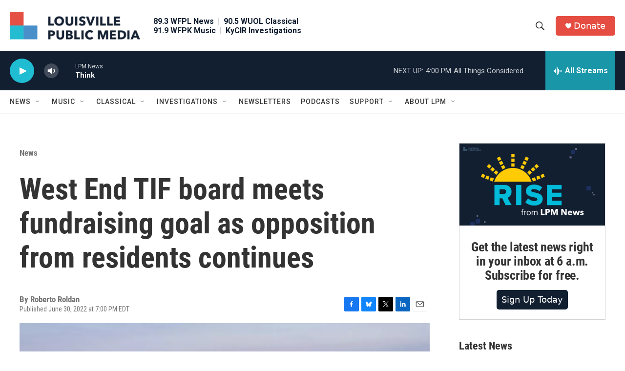

--- FILE ---
content_type: text/html; charset=utf-8
request_url: https://www.google.com/recaptcha/api2/aframe
body_size: 136
content:
<!DOCTYPE HTML><html><head><meta http-equiv="content-type" content="text/html; charset=UTF-8"></head><body><script nonce="fmGMbS7VAmHdNOCfnC1A-A">/** Anti-fraud and anti-abuse applications only. See google.com/recaptcha */ try{var clients={'sodar':'https://pagead2.googlesyndication.com/pagead/sodar?'};window.addEventListener("message",function(a){try{if(a.source===window.parent){var b=JSON.parse(a.data);var c=clients[b['id']];if(c){var d=document.createElement('img');d.src=c+b['params']+'&rc='+(localStorage.getItem("rc::a")?sessionStorage.getItem("rc::b"):"");window.document.body.appendChild(d);sessionStorage.setItem("rc::e",parseInt(sessionStorage.getItem("rc::e")||0)+1);localStorage.setItem("rc::h",'1769025735397');}}}catch(b){}});window.parent.postMessage("_grecaptcha_ready", "*");}catch(b){}</script></body></html>

--- FILE ---
content_type: text/javascript; charset=utf-8
request_url: https://secure.givelively.org/widgets/simple_donation/kentucky-public-radio-inc.js?show_suggested_amount_buttons=false&show_in_honor_of=false&address_required=false&has_required_custom_question=null
body_size: 173099
content:
  window.GL_widget_disableIframeResizer = false;
    var widgetHTML = "<div allowPaymentRequest=\'true\' class=\'gl-widget gl-widget-simple tw:font-nunito\' data-campaign-closed=\'false\' data-nonprofit-name=\'Louisville Public Media\' data-nonprofit-slug=\'kentucky-public-radio-inc\' data-smart-donations-host=\'https://secure.givelively.org\'>\n<div class=\'gl-widget__frequency-selection-container gl-widget--row\'>\n<button class=\'gl-widget--col gl-widget__btn gl-widget__btn--outline-primary gl-widget__frequency-buttons tw:font-nunito gl-widget--selected-frequency gl-widget--selected-btn\' type=\'button\'>One Time<\/button>\n<button class=\'gl-widget--col gl-widget__btn gl-widget__btn--outline-primary gl-widget__frequency-buttons tw:font-nunito\' type=\'button\'>Monthly<\/button>\n<\/div>\n<div class=\'gl-widget__input-group\'>\n<div class=\'gl-widget__currency gl-widget__currency-symbol\'>\$<\/div>\n<input class=\'gl-widget__donation-input-field gl-widget__form-control\' max=\'100000\' min=\'0\' step=\'1\' type=\'number\' value=\'\'>\n<div class=\'gl-widget__currency gl-widget__currency-abbr\'>USD<\/div>\n<\/div>\n<div class=\'gl-widget__error-message\'>\nPlease enter an amount between \$1-\$100,000.\n<\/div>\n<div class=\'gl-widget__payment\'>\n<button class=\'gl-widget__btn gl-widget__btn--primary gl-widget__donation-submit-button tw:font-nunito\' type=\'button\'>DONATE<\/button>\n<\/div>\n<div class=\'gl-widget__overlay\' tabindex=\'-1\'>\n<img class=\'gl-widget__overlay-spinner\' src=\'https://secure.givelively.org/assets/widget-spinner-3c9830f85caf3cfc33cff2396d72f52dd41957fed9d77d67eadd2979e4554c95.svg\'>\n<\/div>\n<div aria-hidden=\'true\' class=\'gl-modal\' id=\'gl-widget-modal\'>\n<div class=\'gl-modal__overlay\' tabindex=\'-1\'>\n<div aria-modal=\'true\' class=\'gl-modal__container\' role=\'dialog\'>\n<div class=\'gl-modal__content\' tabindex=\'-1\'>\n<iframe allow=\'payment\' class=\'gl-modal__iframe\' frameBorder=\'0\' id=\'gl-widget-modal-iframe\' scrolling=\'yes\' seamless=\'no\' src=\'\' width=\'100%\'><\/iframe>\n<\/div>\n<\/div>\n<\/div>\n<\/div>\n<link href=\'https://fonts.googleapis.com/css?family=Lato|Nunito\' rel=\'stylesheet\'>\n<link href=\'https://secure.givelively.org/assets/tailwind-40bf87809d418d4f693f83e0f0323b54567af23ff7b1a5eef7c669ff8c5d6921.css\' rel=\'stylesheet\'>\n<\/div>\n<style>\n  .gl-modal {\n    display: none !important; }\n    .gl-modal.is-open {\n      display: block !important; }\n    .gl-modal__overlay {\n      align-items: center !important;\n      background: rgba(0, 0, 0, 0.6) !important;\n      bottom: 0 !important;\n      display: flex !important;\n      justify-content: center !important;\n      left: 0 !important;\n      position: fixed !important;\n      right: 0 !important;\n      top: 0 !important;\n      z-index: 9999 !important; }\n    .gl-modal__container {\n      background-color: #fff !important;\n      border-radius: 10px !important;\n      box-sizing: border-box !important;\n      overflow-y: auto !important;\n      max-height: 100% !important;\n      max-width: 500px !important;\n      padding: 0 !important;\n      position: fixed !important;\n      width: 100% !important;\n      z-index: 9999 !important; }\n    .gl-modal__iframe {\n      height: 99vh;\n      overflow: auto !important;\n      width: 100% !important; }\n    .gl-modal--is-responsive .gl-modal__iframe {\n      position: absolute;\n      height: 100%; }\n    @media only screen and (max-device-width: 812px) {\n      .gl-modal__container {\n        left: 0 !important;\n        margin: auto !important;\n        overflow-y: scroll !important;\n        position: fixed !important;\n        right: 0 !important;\n        -webkit-overflow-scrolling: touch !important; }\n      .gl-modal--is-responsive {\n        bottom: 0 !important;\n        top: 0 !important;\n        border-radius: 0 !important; } }\n  .gl-widget-font-family {\n    font-family: \'Lato\', sans-serif !important; }\n  \n  .gl-widget {\n    margin: 0 auto !important;\n    min-width: 250px !important;\n    width: 100% !important;\n    overflow-y: none !important; }\n    .gl-widget * {\n      margin-top: unset !important; }\n    .gl-widget #give-in-honor-container div.popup-card__modal {\n      all: unset;\n      position: fixed !important;\n      top: 0 !important;\n      right: 0 !important;\n      bottom: 0 !important;\n      left: 0 !important;\n      z-index: 9999 !important;\n      display: block !important;\n      opacity: 100 !important;\n      outline: 0 !important;\n      pointer-events: initial !important; }\n      .gl-widget #give-in-honor-container div.popup-card__modal .btn {\n        border-radius: 25px !important;\n        display: block !important;\n        height: initial !important;\n        font-size: 18px !important;\n        padding: 0.375rem 0.75rem !important; }\n      .gl-widget #give-in-honor-container div.popup-card__modal .btn-outline-primary {\n        background-color: #fff !important;\n        border: 2px solid #097886 !important;\n        color: #4a4a4a !important; }\n        .gl-widget #give-in-honor-container div.popup-card__modal .btn-outline-primary.active {\n          background-color: rgba(12, 161, 179, 0.1) !important;\n          border-color: #097886 !important;\n          color: #097886 !important; }\n      .gl-widget #give-in-honor-container div.popup-card__modal .btn-primary {\n        border: 2px solid !important; }\n        .gl-widget #give-in-honor-container div.popup-card__modal .btn-primary:hover {\n          color: #fff !important; }\n      .gl-widget #give-in-honor-container div.popup-card__modal .btn-outline-secondary {\n        background-color: transparent;\n        border: 1px solid #6c757d;\n        color: #4a4a4a; }\n        .gl-widget #give-in-honor-container div.popup-card__modal .btn-outline-secondary:hover {\n          color: #fff !important;\n          background-color: #6c757d !important;\n          border-color: #6c757d !important; }\n      .gl-widget #give-in-honor-container div.popup-card__modal .row {\n        display: flex !important;\n        flex-direction: row !important;\n        flex-wrap: wrap !important;\n        margin: 0 auto !important;\n        width: 100% !important; }\n      .gl-widget #give-in-honor-container div.popup-card__modal div.mt-4 {\n        margin: 0.5em 0 !important; }\n      .gl-widget #give-in-honor-container div.popup-card__modal .invalid-feedback {\n        color: red !important;\n        display: block !important;\n        width: 100% !important; }\n      .gl-widget #give-in-honor-container div.popup-card__modal .btn-block {\n        flex: 1 !important;\n        margin: 1em 0.75em !important; }\n      .gl-widget #give-in-honor-container div.popup-card__modal input {\n        background-color: #fff !important;\n        border: 1px solid #6c757d !important;\n        border-radius: 3px !important;\n        padding: 1em !important;\n        font-size: 18px !important;\n        font-weight: normal !important;\n        flex: 100% !important;\n        margin: 1em 0 !important;\n        width: 100% !important; }\n      .gl-widget #give-in-honor-container div.popup-card__modal .modal-dialog {\n        min-height: calc(100% - 60vh) !important;\n        margin: 1.75rem auto !important;\n        max-width: 500px !important;\n        width: auto !important; }\n      .gl-widget #give-in-honor-container div.popup-card__modal .modal-content {\n        background-color: #fff !important;\n        border: 1px solid rgba(0, 0, 0, 0.2) !important;\n        border-radius: 0.3rem !important;\n        position: relative !important;\n        display: flex !important;\n        flex-direction: column !important;\n        outline: 0 !important;\n        width: 100% !important; }\n      .gl-widget #give-in-honor-container div.popup-card__modal .modal-body {\n        padding: 0 1.5rem !important; }\n      .gl-widget #give-in-honor-container div.popup-card__modal .modal-footer {\n        border: none !important;\n        display: flex !important;\n        align-items: center !important;\n        justify-content: flex-end !important;\n        padding: 1.5rem !important; }\n        .gl-widget #give-in-honor-container div.popup-card__modal .modal-footer .popup-card__action {\n          margin: 0.25em !important;\n          width: 100% !important; }\n      .gl-widget #give-in-honor-container div.popup-card__modal .modal-header {\n        border: none !important;\n        display: flex !important;\n        align-items: flex-start !important;\n        justify-content: space-between !important;\n        padding: 1rem !important; }\n        .gl-widget #give-in-honor-container div.popup-card__modal .modal-header .close {\n          background-color: transparent !important;\n          border: none !important;\n          color: #4a4a4a !important;\n          cursor: pointer !important;\n          outline: none !important;\n          float: right !important;\n          font-size: 1.5rem !important; }\n      .gl-widget #give-in-honor-container div.popup-card__modal .modal-title {\n        font-size: 18px !important;\n        margin: 1.5em 0 1em 0  !important;\n        text-align: center !important;\n        text-transform: uppercase !important;\n        width: 100% !important; }\n      .gl-widget #give-in-honor-container div.popup-card__modal .modal-body {\n        flex: 1 1 auto !important;\n        position: relative !important; }\n    .gl-widget #give-in-honor-container button.popup-card__link {\n      background-color: white !important;\n      border-radius: 25px !important;\n      border: 2px solid #6c757d !important;\n      color: #6c757d !important;\n      font-size: 18px !important;\n      height: initial !important;\n      padding: 0.375rem 0.75rem !important;\n      display: block !important;\n      margin: 1em 0 !important;\n      text-align: center !important;\n      width: 100% !important; }\n      .gl-widget #give-in-honor-container button.popup-card__link:hover {\n        color: #fff !important;\n        background-color: #6c757d !important;\n        border-color: #6c757d !important; }\n    .gl-widget--is-open {\n      overflow: hidden !important;\n      position: fixed !important;\n      left: 0 !important;\n      right: 0 !important;\n      top: 0 !important;\n      bottom: 0 !important; }\n    .gl-widget__error-message {\n      display: none !important;\n      font-size: 12px !important;\n      text-align: center !important;\n      color: red !important;\n      padding: 5px !important; }\n    .gl-widget__overlay {\n      display: none !important;\n      position: fixed !important;\n      top: 0 !important;\n      left: 0 !important;\n      right: 0 !important;\n      bottom: 0 !important;\n      background: rgba(0, 0, 0, 0.6) !important;\n      justify-content: center !important;\n      align-items: center !important;\n      z-index: 1020 !important; }\n      .gl-widget__overlay--show {\n        display: flex !important; }\n      .gl-widget__overlay-spinner {\n        animation: rotate 1.5s linear infinite !important;\n        height: 64px !important;\n        width: 64px !important; }\n  \n  @keyframes rotate {\n    to {\n      transform: rotate(360deg); } }\n    .gl-widget--row {\n      display: flex !important;\n      flex-direction: row !important;\n      flex-wrap: wrap !important; }\n    .gl-widget--col {\n      flex: 5 !important; }\n    .gl-widget__btn {\n      font-size: 18px !important;\n      font-weight: normal !important;\n      text-align: center !important;\n      white-space: nowrap !important;\n      vertical-align: middle !important;\n      user-select: none !important;\n      transition: color 0.15s ease-in-out, background-color 0.15s ease-in-out, border-color 0.15s ease-in-out, box-shadow 0.15s ease-in-out !important;\n      border: 0 !important;\n      border-radius: 3px !important;\n      cursor: pointer !important;\n      line-height: 1.5 !important;\n      margin-left: 2px !important;\n      margin-right: 2px !important; }\n      .gl-widget__btn:first-of-type {\n        margin-left: 0 !important; }\n      .gl-widget__btn:last-of-type {\n        margin-right: 0 !important; }\n      .gl-widget__btn--primary {\n        color: #fff !important; }\n        .gl-widget__btn--primary:hover, .gl-widget__btn--primary:active {\n          background: #868E96 !important;\n          border-color: #868E96 !important;\n          color: #fff !important; }\n        .gl-widget__btn--primary:focus {\n          outline: none !important; }\n      .gl-widget__btn--outline-primary {\n        background-color: #fff !important;\n        border: 1px solid #B2B3B5 !important;\n        color: #B2B3B5 !important;\n        display: inline-block !important;\n        height: 44px !important;\n        padding: 1px !important;\n        margin-bottom: 5px !important; }\n        .gl-widget__btn--outline-primary:hover:not(.gl-widget--selected-btn) {\n          background-color: #868E96 !important;\n          border-color: #868E96 !important;\n          color: #fff !important; }\n        .gl-widget__btn--outline-primary:active, .gl-widget__btn--outline-primary:focus, .gl-widget__btn--outline-primary:hover {\n          color: #fff !important;\n          outline: none !important; }\n    .gl-widget--selected-btn {\n      padding: 0 !important; }\n      .gl-widget--selected-btn:focus {\n        outline: none !important; }\n    .gl-widget__frequency-selection-container {\n      display: -webkit-box !important;\n      display: -moz-box !important;\n      display: -ms-flexbox !important;\n      display: -webkit-flex !important;\n      display: flex !important; }\n    .gl-widget__input-group {\n      border: 1px solid #B2B3B5 !important;\n      border-radius: 3px !important;\n      position: relative !important;\n      display: -webkit-box !important;\n      display: -moz-box !important;\n      display: -ms-flexbox !important;\n      display: -webkit-flex !important;\n      display: flex !important;\n      flex-wrap: wrap !important;\n      align-items: stretch !important; }\n    .gl-widget__form-control {\n      flex: 1 1 auto !important;\n      width: 1% !important;\n      margin: 0 !important;\n      display: block !important;\n      padding: 1rem 0.75rem 0.75rem 0.75rem !important;\n      font-size: 1rem !important;\n      line-height: 1.5 !important;\n      color: #495057 !important;\n      background-clip: padding-box !important;\n      transition: border-color 0.15s ease-in-out, box-shadow 0.15s ease-in-out !important;\n      box-shadow: none !important; }\n    .gl-widget__donation-input-field {\n      height: 50px !important;\n      padding: 0 60px 0 40px !important;\n      background-color: #fff !important;\n      border: 1px !important;\n      border-radius: 3px !important;\n      font-size: 18px !important;\n      font-weight: normal !important;\n      position: relative !important;\n      -moz-appearance: textfield !important; }\n      .gl-widget__donation-input-field::-webkit-input-placeholder {\n        text-align: right !important; }\n      .gl-widget__donation-input-field::-moz-placeholder {\n        text-align: right !important; }\n      .gl-widget__donation-input-field::-ms-input-placeholder {\n        text-align: right !important; }\n      .gl-widget__donation-input-field::-moz-placeholder {\n        text-align: right !important; }\n      .gl-widget__donation-input-field::-webkit-outer-spin-button, .gl-widget__donation-input-field::-webkit-inner-spin-button {\n        -webkit-appearance: none !important; }\n    .gl-widget__currency {\n      background-color: #fcfcfc !important;\n      color: #3b3b3b !important;\n      font-weight: normal !important;\n      height: 46px !important;\n      line-height: 46px !important;\n      margin: 0 !important;\n      position: absolute !important;\n      top: 2px !important;\n      z-index: 1 !important; }\n      .gl-widget__currency-symbol {\n        font-size: 18px !important;\n        left: 18px !important; }\n      .gl-widget__currency-abbr {\n        font-size: 14px !important;\n        right: 18px !important; }\n    .gl-widget__donation-submit-button {\n      height: 54px !important;\n      width: 100% !important; }\n    .gl-widget__payment {\n      margin-top: 5px !important; }\n    .gl-widget__payment-button {\n      display: -webkit-box !important;\n      display: -moz-box !important;\n      display: -ms-flexbox !important;\n      display: -webkit-flex !important;\n      display: flex !important; }\n    .gl-widget__payment-request-button-container {\n      display: none !important;\n      width: 100% !important;\n      min-height: 50px !important; }\n    .gl-widget__other-payment-methods-container {\n      margin-top: 10px !important; }\n    .gl-widget__other-payment-method-link, .gl-widget__give-in-honor-link {\n      cursor: pointer !important;\n      display: inline-block !important;\n      margin-bottom: 5px !important; }\n      .gl-widget__other-payment-method-link img, .gl-widget__give-in-honor-link img {\n        display: inline-block !important; }\n      .gl-widget__other-payment-method-link svg, .gl-widget__give-in-honor-link svg {\n        height: 16px !important;\n        margin-bottom: -4px !important;\n        width: 16px !important; }\n    .gl-widget__give-in-honor-link > svg {\n      margin-right: 5px !important; }\n    .gl-widget__other-payment-method-link-text, .gl-widget__give-in-honor-link-text {\n      font-size: 14px !important;\n      line-height: 22px !important; }\n    .gl-widget__user-pressed-tab *:focus {\n      outline: 2px solid #7AACFE !important;\n      /* for non-webkit browsers */\n      outline: 5px auto -webkit-focus-ring-color !important; }\n    .gl-widget__campaign-closed-container {\n      font-family: \'Nunito\', \'Lato\', Arial, sans-serif !important;\n      text-align: center !important; }\n    .gl-widget__campaign-closed-title {\n      color: #4a4a4a !important;\n      font-size: 1.375rem !important;\n      margin-bottom: .5rem !important; }\n    .gl-widget__campaign-closed-subtitle {\n      color: #9b9b9b !important;\n      font-size: 1rem !important;\n      padding-bottom: 1rem !important; }\n    .gl-widget__campaign-closed-body {\n      color: #4a4a4a !important;\n      padding-bottom: 1rem !important; }\n    .gl-widget__campaign-closed-button {\n      padding: 0.5rem 1rem !important;\n      font-weight: 600 !important;\n      margin: 0.5rem !important; }\n  \n  .gl-widget__btn--primary {\n    background-color: #e54d42 !important;\n    border-color: #e54d42 !important; }\n    .gl-widget__btn--primary:hover {\n      border-color: #7d1811 !important;\n      color: #7d1811 !important; }\n    .gl-widget__btn--primary.disabled, .gl-widget__btn--primary:disabled {\n      background-color: rgba(229, 77, 66, 0.5) !important;\n      border-color: #e54d42 !important; }\n  \n  .gl-widget__btn--outline-primary:active, .gl-widget__btn--outline-primary:focus, .gl-widget__btn--outline-primary:hover {\n    background-color: #e54d42 !important; }\n  \n  .gl-widget__other-payment-method-link-text {\n    color: #e54d42 !important; }\n  \n  .gl-widget__give-in-honor-link svg {\n    fill: #e54d42 !important; }\n  \n  .gl-widget__give-in-honor-link-text {\n    color: #e54d42 !important; }\n  \n  .gl-widget--selected-btn {\n    border: 2px solid #e54d42 !important;\n    background: linear-gradient(rgba(229, 77, 66, 0.1), rgba(229, 77, 66, 0.1)) !important;\n    color: #e54d42 !important; }\n  \n  .gl-widget #give-in-honor-container div.popup-card__modal .btn-primary {\n    background-color: #e54d42 !important;\n    border-color: #e54d42 !important; }\n    .gl-widget #give-in-honor-container div.popup-card__modal .btn-primary:hover {\n      background-color: #c0261a !important;\n      border-color: #c0261a !important; }\n  \n  .gl-widget #give-in-honor-container div.popup-card__modal .btn-outline-secondary.active {\n    background: linear-gradient(rgba(229, 77, 66, 0.1), rgba(229, 77, 66, 0.1)) !important;\n    border-color: #e54d42 !important;\n    box-shadow: 0px 0px 0px 2px #e54d42;\n    color: #e54d42 !important; }\n<\/style>\n\n";

    (()=>{function e(e){function t(e,n,l,c,s){for(var p,h,v,g,m,x=0,S=0,k=0,_=0,T=0,C=0,P=v=p=0,j=0,D=0,F=0,z=0,$=l.length,U=$-1,B="",W="",q="",V="";j<$;){if(h=l.charCodeAt(j),j===U&&S+_+k+x!==0&&(0!==S&&(h=47===S?10:47),_=k=x=0,$++,U++),S+_+k+x===0){if(j===U&&(0<D&&(B=B.replace(d,"")),0<B.trim().length)){switch(h){case 32:case 9:case 59:case 13:case 10:break;default:B+=l.charAt(j)}h=59}switch(h){case 123:for(p=(B=B.trim()).charCodeAt(0),v=1,z=++j;j<$;){switch(h=l.charCodeAt(j)){case 123:v++;break;case 125:v--;break;case 47:switch(h=l.charCodeAt(j+1)){case 42:case 47:e:{for(P=j+1;P<U;++P)switch(l.charCodeAt(P)){case 47:if(42===h&&42===l.charCodeAt(P-1)&&j+2!==P){j=P+1;break e}break;case 10:if(47===h){j=P+1;break e}}j=P}}break;case 91:h++;case 40:h++;case 34:case 39:for(;j++<U&&l.charCodeAt(j)!==h;);}if(0===v)break;j++}switch(v=l.substring(z,j),0===p&&(p=(B=B.replace(f,"").trim()).charCodeAt(0)),p){case 64:switch(0<D&&(B=B.replace(d,"")),h=B.charCodeAt(1)){case 100:case 109:case 115:case 45:D=n;break;default:D=M}if(z=(v=t(n,D,v,h,s+1)).length,0<N&&(m=u(3,v,D=r(M,B,F),n,I,A,z,h,s,c),B=D.join(""),void 0!==m&&0===(z=(v=m.trim()).length)&&(h=0,v="")),0<z)switch(h){case 115:B=B.replace(E,a);case 100:case 109:case 45:v=B+"{"+v+"}";break;case 107:v=(B=B.replace(y,"$1 $2"))+"{"+v+"}",v=1===R||2===R&&i("@"+v,3)?"@-webkit-"+v+"@"+v:"@"+v;break;default:v=B+v,112===c&&(W+=v,v="")}else v="";break;default:v=t(n,r(n,B,F),v,c,s+1)}q+=v,v=F=D=P=p=0,B="",h=l.charCodeAt(++j);break;case 125:case 59:if(1<(z=(B=(0<D?B.replace(d,""):B).trim()).length))switch(0===P&&(p=B.charCodeAt(0),45===p||96<p&&123>p)&&(z=(B=B.replace(" ",":")).length),0<N&&void 0!==(m=u(1,B,n,e,I,A,W.length,c,s,c))&&0===(z=(B=m.trim()).length)&&(B="\0\0"),p=B.charCodeAt(0),h=B.charCodeAt(1),p){case 0:break;case 64:if(105===h||99===h){V+=B+l.charAt(j);break}default:58!==B.charCodeAt(z-1)&&(W+=o(B,p,h,B.charCodeAt(2)))}F=D=P=p=0,B="",h=l.charCodeAt(++j)}}switch(h){case 13:case 10:47===S?S=0:1+p===0&&107!==c&&0<B.length&&(D=1,B+="\0"),0<N*L&&u(0,B,n,e,I,A,W.length,c,s,c),A=1,I++;break;case 59:case 125:if(S+_+k+x===0){A++;break}default:switch(A++,g=l.charAt(j),h){case 9:case 32:if(_+x+S===0)switch(T){case 44:case 58:case 9:case 32:g="";break;default:32!==h&&(g=" ")}break;case 0:g="\\0";break;case 12:g="\\f";break;case 11:g="\\v";break;case 38:_+S+x===0&&(D=F=1,g="\f"+g);break;case 108:if(_+S+x+O===0&&0<P)switch(j-P){case 2:112===T&&58===l.charCodeAt(j-3)&&(O=T);case 8:111===C&&(O=C)}break;case 58:_+S+x===0&&(P=j);break;case 44:S+k+_+x===0&&(D=1,g+="\r");break;case 34:case 39:0===S&&(_=_===h?0:0===_?h:_);break;case 91:_+S+k===0&&x++;break;case 93:_+S+k===0&&x--;break;case 41:_+S+x===0&&k--;break;case 40:if(_+S+x===0){if(0===p)switch(2*T+3*C){case 533:break;default:p=1}k++}break;case 64:S+k+_+x+P+v===0&&(v=1);break;case 42:case 47:if(!(0<_+x+k))switch(S){case 0:switch(2*h+3*l.charCodeAt(j+1)){case 235:S=47;break;case 220:z=j,S=42}break;case 42:47===h&&42===T&&z+2!==j&&(33===l.charCodeAt(z+2)&&(W+=l.substring(z,j+1)),g="",S=0)}}0===S&&(B+=g)}C=T,T=h,j++}if(0<(z=W.length)){if(D=n,0<N&&(void 0!==(m=u(2,W,D,e,I,A,z,c,s,c))&&0===(W=m).length))return V+W+q;if(W=D.join(",")+"{"+W+"}",R*O!=0){switch(2!==R||i(W,2)||(O=0),O){case 111:W=W.replace(w,":-moz-$1")+W;break;case 112:W=W.replace(b,"::-webkit-input-$1")+W.replace(b,"::-moz-$1")+W.replace(b,":-ms-input-$1")+W}O=0}}return V+W+q}function r(e,t,r){var o=t.trim().split(g);t=o;var i=o.length,a=e.length;switch(a){case 0:case 1:var u=0;for(e=0===a?"":e[0]+" ";u<i;++u)t[u]=n(e,t[u],r).trim();break;default:var l=u=0;for(t=[];u<i;++u)for(var c=0;c<a;++c)t[l++]=n(e[c]+" ",o[u],r).trim()}return t}function n(e,t,r){var n=t.charCodeAt(0);switch(33>n&&(n=(t=t.trim()).charCodeAt(0)),n){case 38:return t.replace(m,"$1"+e.trim());case 58:return e.trim()+t.replace(m,"$1"+e.trim());default:if(0<1*r&&0<t.indexOf("\f"))return t.replace(m,(58===e.charCodeAt(0)?"":"$1")+e.trim())}return e+t}function o(e,t,r,n){var a=e+";",u=2*t+3*r+4*n;if(944===u){e=a.indexOf(":",9)+1;var l=a.substring(e,a.length-1).trim();return l=a.substring(0,e).trim()+l+";",1===R||2===R&&i(l,1)?"-webkit-"+l+l:l}if(0===R||2===R&&!i(a,1))return a;switch(u){case 1015:return 97===a.charCodeAt(10)?"-webkit-"+a+a:a;case 951:return 116===a.charCodeAt(3)?"-webkit-"+a+a:a;case 963:return 110===a.charCodeAt(5)?"-webkit-"+a+a:a;case 1009:if(100!==a.charCodeAt(4))break;case 969:case 942:return"-webkit-"+a+a;case 978:return"-webkit-"+a+"-moz-"+a+a;case 1019:case 983:return"-webkit-"+a+"-moz-"+a+"-ms-"+a+a;case 883:if(45===a.charCodeAt(8))return"-webkit-"+a+a;if(0<a.indexOf("image-set(",11))return a.replace(C,"$1-webkit-$2")+a;break;case 932:if(45===a.charCodeAt(4))switch(a.charCodeAt(5)){case 103:return"-webkit-box-"+a.replace("-grow","")+"-webkit-"+a+"-ms-"+a.replace("grow","positive")+a;case 115:return"-webkit-"+a+"-ms-"+a.replace("shrink","negative")+a;case 98:return"-webkit-"+a+"-ms-"+a.replace("basis","preferred-size")+a}return"-webkit-"+a+"-ms-"+a+a;case 964:return"-webkit-"+a+"-ms-flex-"+a+a;case 1023:if(99!==a.charCodeAt(8))break;return"-webkit-box-pack"+(l=a.substring(a.indexOf(":",15)).replace("flex-","").replace("space-between","justify"))+"-webkit-"+a+"-ms-flex-pack"+l+a;case 1005:return h.test(a)?a.replace(p,":-webkit-")+a.replace(p,":-moz-")+a:a;case 1e3:switch(t=(l=a.substring(13).trim()).indexOf("-")+1,l.charCodeAt(0)+l.charCodeAt(t)){case 226:l=a.replace(x,"tb");break;case 232:l=a.replace(x,"tb-rl");break;case 220:l=a.replace(x,"lr");break;default:return a}return"-webkit-"+a+"-ms-"+l+a;case 1017:if(-1===a.indexOf("sticky",9))break;case 975:switch(t=(a=e).length-10,u=(l=(33===a.charCodeAt(t)?a.substring(0,t):a).substring(e.indexOf(":",7)+1).trim()).charCodeAt(0)+(0|l.charCodeAt(7))){case 203:if(111>l.charCodeAt(8))break;case 115:a=a.replace(l,"-webkit-"+l)+";"+a;break;case 207:case 102:a=a.replace(l,"-webkit-"+(102<u?"inline-":"")+"box")+";"+a.replace(l,"-webkit-"+l)+";"+a.replace(l,"-ms-"+l+"box")+";"+a}return a+";";case 938:if(45===a.charCodeAt(5))switch(a.charCodeAt(6)){case 105:return l=a.replace("-items",""),"-webkit-"+a+"-webkit-box-"+l+"-ms-flex-"+l+a;case 115:return"-webkit-"+a+"-ms-flex-item-"+a.replace(k,"")+a;default:return"-webkit-"+a+"-ms-flex-line-pack"+a.replace("align-content","").replace(k,"")+a}break;case 973:case 989:if(45!==a.charCodeAt(3)||122===a.charCodeAt(4))break;case 931:case 953:if(!0===T.test(e))return 115===(l=e.substring(e.indexOf(":")+1)).charCodeAt(0)?o(e.replace("stretch","fill-available"),t,r,n).replace(":fill-available",":stretch"):a.replace(l,"-webkit-"+l)+a.replace(l,"-moz-"+l.replace("fill-",""))+a;break;case 962:if(a="-webkit-"+a+(102===a.charCodeAt(5)?"-ms-"+a:"")+a,r+n===211&&105===a.charCodeAt(13)&&0<a.indexOf("transform",10))return a.substring(0,a.indexOf(";",27)+1).replace(v,"$1-webkit-$2")+a}return a}function i(e,t){var r=e.indexOf(1===t?":":"{"),n=e.substring(0,3!==t?r:10);return r=e.substring(r+1,e.length-1),j(2!==t?n:n.replace(_,"$1"),r,t)}function a(e,t){var r=o(t,t.charCodeAt(0),t.charCodeAt(1),t.charCodeAt(2));return r!==t+";"?r.replace(S," or ($1)").substring(4):"("+t+")"}function u(e,t,r,n,o,i,a,u,l,c){for(var f,d=0,p=t;d<N;++d)switch(f=P[d].call(s,e,p,r,n,o,i,a,u,l,c)){case void 0:case!1:case!0:case null:break;default:p=f}if(p!==t)return p}function l(e){switch(e){case void 0:case null:N=P.length=0;break;default:if("function"==typeof e)P[N++]=e;else if("object"==typeof e)for(var t=0,r=e.length;t<r;++t)l(e[t]);else L=0|!!e}return l}function c(e){return void 0!==(e=e.prefix)&&(j=null,e?"function"!=typeof e?R=1:(R=2,j=e):R=0),c}function s(e,r){var n=e;if(33>n.charCodeAt(0)&&(n=n.trim()),n=[n],0<N){var o=u(-1,r,n,n,I,A,0,0,0,0);void 0!==o&&"string"==typeof o&&(r=o)}var i=t(M,n,r,0,0);return 0<N&&(void 0!==(o=u(-2,i,n,n,I,A,i.length,0,0,0))&&(i=o)),"",O=0,A=I=1,i}var f=/^\0+/g,d=/[\0\r\f]/g,p=/: */g,h=/zoo|gra/,v=/([,: ])(transform)/g,g=/,\r+?/g,m=/([\t\r\n ])*\f?&/g,y=/@(k\w+)\s*(\S*)\s*/,b=/::(place)/g,w=/:(read-only)/g,x=/[svh]\w+-[tblr]{2}/,E=/\(\s*(.*)\s*\)/g,S=/([\s\S]*?);/g,k=/-self|flex-/g,_=/[^]*?(:[rp][el]a[\w-]+)[^]*/,T=/stretch|:\s*\w+\-(?:conte|avail)/,C=/([^-])(image-set\()/,A=1,I=1,O=0,R=1,M=[],P=[],N=0,j=null,L=0;return s.use=l,s.set=c,void 0!==e&&c(e),s}function t(e){var t=Object.create(null);return function(r){return void 0===t[r]&&(t[r]=e(r)),t[r]}}function r(){return(r=Object.assign||function(e){for(var t=1;t<arguments.length;t++){var r=arguments[t];for(var n in r)Object.prototype.hasOwnProperty.call(r,n)&&(e[n]=r[n])}return e}).apply(this,arguments)}function n(e){return"function"==typeof e}function o(e){return e.displayName||e.name||"Component"}function i(e){return e&&"string"==typeof e.styledComponentId}function a(e){for(var t=arguments.length,r=new Array(t>1?t-1:0),n=1;n<t;n++)r[n-1]=arguments[n];throw new Error("An error occurred. See https://git.io/JUIaE#"+e+" for more information."+(r.length>0?" Args: "+r.join(", "):""))}function u(e){var t,r="";for(t=Math.abs(e);t>52;t=t/52|0)r=jh(t%52)+r;return(jh(t%52)+r).replace(Nh,"$1-$2")}function l(e){for(var t=0;t<e.length;t+=1){var r=e[t];if(n(r)&&!i(r))return!1}return!0}function c(e){function t(e,t,a,u){void 0===u&&(u="&");var l=e.replace($h,""),c=t&&a?a+" "+t+" { "+l+" }":l;return r=u,n=t,o=new RegExp("\\"+n+"\\b","g"),i=new RegExp("(\\"+n+"\\b){2,}"),d(a||!t?"":t,c)}var r,n,o,i,u=void 0===e?fh:e,l=u.options,c=void 0===l?fh:l,s=u.plugins,f=void 0===s?sh:s,d=new nh(c),p=[],h=function(e){function t(t){if(t)try{e(t+"}")}catch{}}return function(r,n,o,i,a,u,l,c,s,f){switch(r){case 1:if(0===s&&64===n.charCodeAt(0))return e(n+";"),"";break;case 2:if(0===c)return n+"/*|*/";break;case 3:switch(c){case 102:case 112:return e(o[0]+n),"";default:return n+(0===f?"/*|*/":"")}case-2:n.split("/*|*/}").forEach(t)}}}((function(e){p.push(e)})),v=function(e,t,o){return 0===t&&-1!==Uh.indexOf(o[n.length])||o.match(i)?e:"."+r};return d.use([].concat(f,[function(e,t,r){2===e&&r.length&&r[0].lastIndexOf(n)>0&&(r[0]=r[0].replace(o,v))},h,function(e){if(-2===e){var t=p;return p=[],t}}])),t.hash=f.length?f.reduce((function(e,t){return t.name||a(15),Lh(e,t.name)}),5381).toString():"",t}function s(){return(0,th.useContext)(Bh)||qh}function f(){return(0,th.useContext)(Wh)||Vh}function d(e){var t=(0,th.useState)(e.stylisPlugins),r=t[0],n=t[1],o=s(),i=(0,th.useMemo)((function(){var t=o;return e.sheet?t=e.sheet:e.target&&(t=t.reconstructWithOptions({target:e.target},!1)),e.disableCSSOMInjection&&(t=t.reconstructWithOptions({useCSSOMInjection:!1})),t}),[e.disableCSSOMInjection,e.sheet,e.target]),a=(0,th.useMemo)((function(){return c({options:{prefix:!e.disableVendorPrefixes},plugins:r})}),[e.disableVendorPrefixes,r]);return(0,th.useEffect)((function(){(0,rh.default)(r,e.stylisPlugins)||n(e.stylisPlugins)}),[e.stylisPlugins]),th.default.createElement(Bh.Provider,{value:i},th.default.createElement(Wh.Provider,{value:a},e.children))}function p(e){return Gh.test(e)?e.replace(Kh,Qh).replace(Yh,"-ms-"):e}function h(e,t,r,o){if(Array.isArray(e)){for(var a,u=[],l=0,c=e.length;l<c;l+=1)""!==(a=h(e[l],t,r,o))&&(Array.isArray(a)?u.push.apply(u,a):u.push(a));return u}return Xh(e)?"":i(e)?"."+e.styledComponentId:n(e)?"function"!=typeof(s=e)||s.prototype&&s.prototype.isReactComponent||!t?e:h(e(t),t,r,o):e instanceof Hh?r?(e.inject(r,o),e.getName(o)):e:ch(e)?function e(t,r){var o,i,a=[];for(var u in t)t.hasOwnProperty(u)&&!Xh(t[u])&&(Array.isArray(t[u])&&t[u].isCss||n(t[u])?a.push(p(u)+":",t[u],";"):ch(t[u])?a.push.apply(a,e(t[u],u)):a.push(p(u)+": "+(o=u,(null==(i=t[u])||"boolean"==typeof i||""===i?"":"number"!=typeof i||0===i||o in oh||o.startsWith("--")?String(i).trim():i+"px")+";")));return r?[r+" {"].concat(a,["}"]):a}(e):e.toString();var s}function v(e){for(var t=arguments.length,r=new Array(t>1?t-1:0),o=1;o<t;o++)r[o-1]=arguments[o];return n(e)||ch(e)?Zh(h(lh(sh,[e].concat(r)))):0===r.length&&1===e.length&&"string"==typeof e[0]?e:Zh(h(lh(e,r)))}function g(e){return e.replace(ev,"-").replace(tv,"")}function m(e){return"string"==typeof e&&!0}function y(e,t,r){var n=e[r];nv(t)&&nv(n)?b(n,t):e[r]=t}function b(e){for(var t=arguments.length,r=new Array(t>1?t-1:0),n=1;n<t;n++)r[n-1]=arguments[n];for(var o=0,i=r;o<i.length;o++){var a=i[o];if(nv(a))for(var u in a)ov(u)&&y(e,a[u],u)}return e}function w(e,t,a){var u,l=i(e),c=!m(e),d=t.attrs,p=void 0===d?sh:d,h=t.componentId,v=void 0===h?function(e,t){var r="string"!=typeof e?"sc":g(e);av[r]=(av[r]||0)+1;var n=r+"-"+rv("5.3.11"+r+av[r]);return t?t+"-"+n:n}(t.displayName,t.parentComponentId):h,y=t.displayName,x=void 0===y?m(u=e)?"styled."+u:"Styled("+o(u)+")":y,E=t.displayName&&t.componentId?g(t.displayName)+"-"+t.componentId:t.componentId||v,S=l&&e.attrs?Array.prototype.concat(e.attrs,p).filter(Boolean):p,k=t.shouldForwardProp;l&&e.shouldForwardProp&&(k=t.shouldForwardProp?function(r,n,o){return e.shouldForwardProp(r,n,o)&&t.shouldForwardProp(r,n,o)}:e.shouldForwardProp);var _,T=new zh(a,E,l?e.componentStyle:void 0),C=T.isStatic&&0===p.length,A=function(e,t){return function(e,t,o,i){var a,u,l,c,d,p=e.attrs,h=e.componentStyle,v=e.defaultProps,g=e.foldedComponentIds,y=e.shouldForwardProp,b=e.styledComponentId,w=e.target,x=function(e,t,o){void 0===e&&(e=fh);var i=r({},t,{theme:e}),a={};return o.forEach((function(e){var t,r,o,u=e;for(t in n(u)&&(u=u(i)),u)i[t]=a[t]="className"===t?(r=a[t],o=u[t],r&&o?r+" "+o:r||o):u[t]})),[i,a]}(Jh(t,(0,th.useContext)(iv),v)||fh,t,p),E=x[0],S=x[1],k=(a=h,u=i,l=E,c=s(),d=f(),u?a.generateAndInjectStyles(fh,c,d):a.generateAndInjectStyles(l,c,d)),_=o,T=S.$as||t.$as||S.as||t.as||w,C=m(T),A=S!==t?r({},t,{},S):t,I={};for(var O in A)"$"!==O[0]&&"as"!==O&&("forwardedAs"===O?I.as=A[O]:(y?y(O,ah,T):!C||ah(O))&&(I[O]=A[O]));return t.style&&S.style!==t.style&&(I.style=r({},t.style,{},S.style)),I.className=Array.prototype.concat(g,b,k!==b?k:null,t.className,S.className).filter(Boolean).join(" "),I.ref=_,(0,th.createElement)(T,I)}(_,e,t,C)};return A.displayName=x,(_=th.default.forwardRef(A)).attrs=S,_.componentStyle=T,_.displayName=x,_.shouldForwardProp=k,_.foldedComponentIds=l?Array.prototype.concat(e.foldedComponentIds,e.styledComponentId):sh,_.styledComponentId=E,_.target=l?e.target:e,_.withComponent=function(e){var n=t.componentId,i=function(e,t){if(null==e)return{};var r,n,o={},i=Object.keys(e);for(n=0;n<i.length;n++)r=i[n],t.indexOf(r)>=0||(o[r]=e[r]);return o}(t,["componentId"]),u=n&&n+"-"+(m(e)?e:g(o(e)));return w(e,r({},i,{attrs:S,componentId:u}),a)},Object.defineProperty(_,"defaultProps",{get:function(){return this._foldedDefaultProps},set:function(t){this._foldedDefaultProps=l?b({},e.defaultProps,t):t}}),Object.defineProperty(_,"toString",{value:function(){return"."+_.styledComponentId}}),c&&(0,uh.default)(_,e,{attrs:!0,componentStyle:!0,displayName:!0,foldedComponentIds:!0,shouldForwardProp:!0,styledComponentId:!0,target:!0,withComponent:!0}),_}function x(e){switch(e){case"primaryOutline":return hv;case"primaryDarker":return yv;case"primaryOutlinePadded":return mv;case"secondaryOutline":return pv;case"secondary":return bv;case"pillSecondary":return Ev;case"pillDanger":return kv;case"pillPrimary":return Sv;case"primaryDanger":return _v;case"primaryPadded":return gv;case"secondaryPadded":return wv;default:return vv}}var E=Object.create,S=Object.defineProperty,k=Object.getOwnPropertyDescriptor,_=Object.getOwnPropertyNames,T=Object.getPrototypeOf,C=Object.prototype.hasOwnProperty,A=(e,t)=>()=>(e&&(t=e(e=0)),t),I=(e,t)=>()=>(t||e((t={exports:{}}).exports,t),t.exports),O=(e,t,r,n)=>{if(t&&"object"==typeof t||"function"==typeof t)for(let o of _(t))!C.call(e,o)&&o!==r&&S(e,o,{get:()=>t[o],enumerable:!(n=k(t,o))||n.enumerable});return e},R=(e,t,r)=>(r=null!=e?E(T(e)):{},O(!t&&e&&e.__esModule?r:S(r,"default",{value:e,enumerable:!0}),e)),M=A((()=>{(typeof window<"u"?window:typeof global<"u"?global:typeof self<"u"?self:{}).SENTRY_RELEASE={id:"b26953c0ffe709912482cfac882f9a6aacd735ec"}})),P=I(((e,t)=>{M();var r=function(e){return e&&e.Math==Math&&e};t.exports=r("object"==typeof globalThis&&globalThis)||r("object"==typeof window&&window)||r("object"==typeof self&&self)||r("object"==typeof global&&global)||function(){return this}()||Function("return this")()})),N=I(((e,t)=>{M(),t.exports=function(e){try{return!!e()}catch{return!0}}})),j=I(((e,t)=>{M();var r=N();t.exports=!r((function(){return 7!=Object.defineProperty({},1,{get:function(){return 7}})[1]}))})),L=I(((e,t)=>{M();var r=N();t.exports=!r((function(){var e=function(){}.bind();return"function"!=typeof e||e.hasOwnProperty("prototype")}))})),D=I(((e,t)=>{M();var r=L(),n=Function.prototype.call;t.exports=r?n.bind(n):function(){return n.apply(n,arguments)}})),F=I((e=>{"use strict";M();var t={}.propertyIsEnumerable,r=Object.getOwnPropertyDescriptor,n=r&&!t.call({1:2},1);e.f=n?function(e){var t=r(this,e);return!!t&&t.enumerable}:t})),z=I(((e,t)=>{M(),t.exports=function(e,t){return{enumerable:!(1&e),configurable:!(2&e),writable:!(4&e),value:t}}})),$=I(((e,t)=>{M();var r=L(),n=Function.prototype,o=n.call,i=r&&n.bind.bind(o,o);t.exports=r?i:function(e){return function(){return o.apply(e,arguments)}}})),U=I(((e,t)=>{M();var r=$(),n=r({}.toString),o=r("".slice);t.exports=function(e){return o(n(e),8,-1)}})),B=I(((e,t)=>{M();var r=$(),n=N(),o=U(),i=Object,a=r("".split);t.exports=n((function(){return!i("z").propertyIsEnumerable(0)}))?function(e){return"String"==o(e)?a(e,""):i(e)}:i})),W=I(((e,t)=>{M(),t.exports=function(e){return null==e}})),q=I(((e,t)=>{M();var r=W(),n=TypeError;t.exports=function(e){if(r(e))throw n("Can't call method on "+e);return e}})),V=I(((e,t)=>{M();var r=B(),n=q();t.exports=function(e){return r(n(e))}})),H=I(((e,t)=>{M();var r="object"==typeof document&&document.all,n=typeof r>"u"&&void 0!==r;t.exports={all:r,IS_HTMLDDA:n}})),G=I(((e,t)=>{M();var r=H(),n=r.all;t.exports=r.IS_HTMLDDA?function(e){return"function"==typeof e||e===n}:function(e){return"function"==typeof e}})),K=I(((e,t)=>{M();var r=G(),n=H(),o=n.all;t.exports=n.IS_HTMLDDA?function(e){return"object"==typeof e?null!==e:r(e)||e===o}:function(e){return"object"==typeof e?null!==e:r(e)}})),Y=I(((e,t)=>{M();var r=P(),n=G(),o=function(e){return n(e)?e:void 0};t.exports=function(e,t){return arguments.length<2?o(r[e]):r[e]&&r[e][t]}})),Q=I(((e,t)=>{M();var r=$();t.exports=r({}.isPrototypeOf)})),X=I(((e,t)=>{M();var r=Y();t.exports=r("navigator","userAgent")||""})),Z=I(((e,t)=>{M();var r,n,o=P(),i=X(),a=o.process,u=o.Deno,l=a&&a.versions||u&&u.version,c=l&&l.v8;c&&(n=(r=c.split("."))[0]>0&&r[0]<4?1:+(r[0]+r[1])),!n&&i&&((!(r=i.match(/Edge\/(\d+)/))||r[1]>=74)&&((r=i.match(/Chrome\/(\d+)/))&&(n=+r[1]))),t.exports=n})),J=I(((e,t)=>{M();var r=Z(),n=N();t.exports=!!Object.getOwnPropertySymbols&&!n((function(){var e=Symbol();return!String(e)||!(Object(e)instanceof Symbol)||!Symbol.sham&&r&&r<41}))})),ee=I(((e,t)=>{M();var r=J();t.exports=r&&!Symbol.sham&&"symbol"==typeof Symbol.iterator})),te=I(((e,t)=>{M();var r=Y(),n=G(),o=Q(),i=ee(),a=Object;t.exports=i?function(e){return"symbol"==typeof e}:function(e){var t=r("Symbol");return n(t)&&o(t.prototype,a(e))}})),re=I(((e,t)=>{M();var r=String;t.exports=function(e){try{return r(e)}catch{return"Object"}}})),ne=I(((e,t)=>{M();var r=G(),n=re(),o=TypeError;t.exports=function(e){if(r(e))return e;throw o(n(e)+" is not a function")}})),oe=I(((e,t)=>{M();var r=ne(),n=W();t.exports=function(e,t){var o=e[t];return n(o)?void 0:r(o)}})),ie=I(((e,t)=>{M();var r=D(),n=G(),o=K(),i=TypeError;t.exports=function(e,t){var a,u;if("string"===t&&n(a=e.toString)&&!o(u=r(a,e))||n(a=e.valueOf)&&!o(u=r(a,e))||"string"!==t&&n(a=e.toString)&&!o(u=r(a,e)))return u;throw i("Can't convert object to primitive value")}})),ae=I(((e,t)=>{M(),t.exports=!1})),ue=I(((e,t)=>{M();var r=P(),n=Object.defineProperty;t.exports=function(e,t){try{n(r,e,{value:t,configurable:!0,writable:!0})}catch{r[e]=t}return t}})),le=I(((e,t)=>{M();var r=P(),n=ue(),o="__core-js_shared__",i=r[o]||n(o,{});t.exports=i})),ce=I(((e,t)=>{M();var r=ae(),n=le();(t.exports=function(e,t){return n[e]||(n[e]=void 0!==t?t:{})})("versions",[]).push({version:"3.26.1",mode:r?"pure":"global",copyright:"\xa9 2014-2022 Denis Pushkarev (zloirock.ru)",license:"https://github.com/zloirock/core-js/blob/v3.26.1/LICENSE",source:"https://github.com/zloirock/core-js"})})),se=I(((e,t)=>{M();var r=q(),n=Object;t.exports=function(e){return n(r(e))}})),fe=I(((e,t)=>{M();var r=$(),n=se(),o=r({}.hasOwnProperty);t.exports=Object.hasOwn||function(e,t){return o(n(e),t)}})),de=I(((e,t)=>{M();var r=$(),n=0,o=Math.random(),i=r(1..toString);t.exports=function(e){return"Symbol("+(void 0===e?"":e)+")_"+i(++n+o,36)}})),pe=I(((e,t)=>{M();var r=P(),n=ce(),o=fe(),i=de(),a=J(),u=ee(),l=n("wks"),c=r.Symbol,s=c&&c.for,f=u?c:c&&c.withoutSetter||i;t.exports=function(e){if(!o(l,e)||!a&&"string"!=typeof l[e]){var t="Symbol."+e;a&&o(c,e)?l[e]=c[e]:l[e]=u&&s?s(t):f(t)}return l[e]}})),he=I(((e,t)=>{M();var r=D(),n=K(),o=te(),i=oe(),a=ie(),u=pe(),l=TypeError,c=u("toPrimitive");t.exports=function(e,t){if(!n(e)||o(e))return e;var u,s=i(e,c);if(s){if(void 0===t&&(t="default"),u=r(s,e,t),!n(u)||o(u))return u;throw l("Can't convert object to primitive value")}return void 0===t&&(t="number"),a(e,t)}})),ve=I(((e,t)=>{M();var r=he(),n=te();t.exports=function(e){var t=r(e,"string");return n(t)?t:t+""}})),ge=I(((e,t)=>{M();var r=P(),n=K(),o=r.document,i=n(o)&&n(o.createElement);t.exports=function(e){return i?o.createElement(e):{}}})),me=I(((e,t)=>{M();var r=j(),n=N(),o=ge();t.exports=!r&&!n((function(){return 7!=Object.defineProperty(o("div"),"a",{get:function(){return 7}}).a}))})),ye=I((e=>{M();var t=j(),r=D(),n=F(),o=z(),i=V(),a=ve(),u=fe(),l=me(),c=Object.getOwnPropertyDescriptor;e.f=t?c:function(e,t){if(e=i(e),t=a(t),l)try{return c(e,t)}catch{}if(u(e,t))return o(!r(n.f,e,t),e[t])}})),be=I(((e,t)=>{M();var r=j(),n=N();t.exports=r&&n((function(){return 42!=Object.defineProperty((function(){}),"prototype",{value:42,writable:!1}).prototype}))})),we=I(((e,t)=>{M();var r=K(),n=String,o=TypeError;t.exports=function(e){if(r(e))return e;throw o(n(e)+" is not an object")}})),xe=I((e=>{M();var t=j(),r=me(),n=be(),o=we(),i=ve(),a=TypeError,u=Object.defineProperty,l=Object.getOwnPropertyDescriptor,c="enumerable",s="configurable",f="writable";e.f=t?n?function(e,t,r){if(o(e),t=i(t),o(r),"function"==typeof e&&"prototype"===t&&"value"in r&&f in r&&!r[f]){var n=l(e,t);n&&n[f]&&(e[t]=r.value,r={configurable:s in r?r[s]:n[s],enumerable:c in r?r[c]:n[c],writable:!1})}return u(e,t,r)}:u:function(e,t,n){if(o(e),t=i(t),o(n),r)try{return u(e,t,n)}catch{}if("get"in n||"set"in n)throw a("Accessors not supported");return"value"in n&&(e[t]=n.value),e}})),Ee=I(((e,t)=>{M();var r=j(),n=xe(),o=z();t.exports=r?function(e,t,r){return n.f(e,t,o(1,r))}:function(e,t,r){return e[t]=r,e}})),Se=I(((e,t)=>{M();var r=j(),n=fe(),o=Function.prototype,i=r&&Object.getOwnPropertyDescriptor,a=n(o,"name"),u=a&&"something"===function(){}.name,l=a&&(!r||r&&i(o,"name").configurable);t.exports={EXISTS:a,PROPER:u,CONFIGURABLE:l}})),ke=I(((e,t)=>{M();var r=$(),n=G(),o=le(),i=r(Function.toString);n(o.inspectSource)||(o.inspectSource=function(e){return i(e)}),t.exports=o.inspectSource})),_e=I(((e,t)=>{M();var r=P(),n=G(),o=r.WeakMap;t.exports=n(o)&&/native code/.test(String(o))})),Te=I(((e,t)=>{M();var r=ce(),n=de(),o=r("keys");t.exports=function(e){return o[e]||(o[e]=n(e))}})),Ce=I(((e,t)=>{M(),t.exports={}})),Ae=I(((e,t)=>{M();var r,n,o,i,a,u=_e(),l=P(),c=K(),s=Ee(),f=fe(),d=le(),p=Te(),h=Ce(),v="Object already initialized",g=l.TypeError,m=l.WeakMap,y=function(e){return o(e)?n(e):r(e,{})},b=function(e){return function(t){var r;if(!c(t)||(r=n(t)).type!==e)throw g("Incompatible receiver, "+e+" required");return r}};u||d.state?((i=d.state||(d.state=new m)).get=i.get,i.has=i.has,i.set=i.set,r=function(e,t){if(i.has(e))throw g(v);return t.facade=e,i.set(e,t),t},n=function(e){return i.get(e)||{}},o=function(e){return i.has(e)}):(h[a=p("state")]=!0,r=function(e,t){if(f(e,a))throw g(v);return t.facade=e,s(e,a,t),t},n=function(e){return f(e,a)?e[a]:{}},o=function(e){return f(e,a)}),t.exports={set:r,get:n,has:o,enforce:y,getterFor:b}})),Ie=I(((e,t)=>{M();var r=N(),n=G(),o=fe(),i=j(),a=Se().CONFIGURABLE,u=ke(),l=Ae(),c=l.enforce,s=l.get,f=Object.defineProperty,d=i&&!r((function(){return 8!==f((function(){}),"length",{value:8}).length})),p=String(String).split("String"),h=t.exports=function(e,t,r){"Symbol("===String(t).slice(0,7)&&(t="["+String(t).replace(/^Symbol\(([^)]*)\)/,"$1")+"]"),r&&r.getter&&(t="get "+t),r&&r.setter&&(t="set "+t),(!o(e,"name")||a&&e.name!==t)&&(i?f(e,"name",{value:t,configurable:!0}):e.name=t),d&&r&&o(r,"arity")&&e.length!==r.arity&&f(e,"length",{value:r.arity});try{r&&o(r,"constructor")&&r.constructor?i&&f(e,"prototype",{writable:!1}):e.prototype&&(e.prototype=void 0)}catch{}var n=c(e);return o(n,"source")||(n.source=p.join("string"==typeof t?t:"")),e};Function.prototype.toString=h((function(){return n(this)&&s(this).source||u(this)}),"toString")})),Oe=I(((e,t)=>{M();var r=G(),n=xe(),o=Ie(),i=ue();t.exports=function(e,t,a,u){u||(u={});var l=u.enumerable,c=void 0!==u.name?u.name:t;if(r(a)&&o(a,c,u),u.global)l?e[t]=a:i(t,a);else{try{u.unsafe?e[t]&&(l=!0):delete e[t]}catch{}l?e[t]=a:n.f(e,t,{value:a,enumerable:!1,configurable:!u.nonConfigurable,writable:!u.nonWritable})}return e}})),Re=I(((e,t)=>{M();var r=Math.ceil,n=Math.floor;t.exports=Math.trunc||function(e){var t=+e;return(t>0?n:r)(t)}})),Me=I(((e,t)=>{M();var r=Re();t.exports=function(e){var t=+e;return t!=t||0===t?0:r(t)}})),Pe=I(((e,t)=>{M();var r=Me(),n=Math.max,o=Math.min;t.exports=function(e,t){var i=r(e);return i<0?n(i+t,0):o(i,t)}})),Ne=I(((e,t)=>{M();var r=Me(),n=Math.min;t.exports=function(e){return e>0?n(r(e),9007199254740991):0}})),je=I(((e,t)=>{M();var r=Ne();t.exports=function(e){return r(e.length)}})),Le=I(((e,t)=>{M();var r=V(),n=Pe(),o=je(),i=function(e){return function(t,i,a){var u,l=r(t),c=o(l),s=n(a,c);if(e&&i!=i){for(;c>s;)if((u=l[s++])!=u)return!0}else for(;c>s;s++)if((e||s in l)&&l[s]===i)return e||s||0;return!e&&-1}};t.exports={includes:i(!0),indexOf:i(!1)}})),De=I(((e,t)=>{M();var r=$(),n=fe(),o=V(),i=Le().indexOf,a=Ce(),u=r([].push);t.exports=function(e,t){var r,l=o(e),c=0,s=[];for(r in l)!n(a,r)&&n(l,r)&&u(s,r);for(;t.length>c;)n(l,r=t[c++])&&(~i(s,r)||u(s,r));return s}})),Fe=I(((e,t)=>{M(),t.exports=["constructor","hasOwnProperty","isPrototypeOf","propertyIsEnumerable","toLocaleString","toString","valueOf"]})),ze=I((e=>{M();var t=De(),r=Fe().concat("length","prototype");e.f=Object.getOwnPropertyNames||function(e){return t(e,r)}})),$e=I((e=>{M(),e.f=Object.getOwnPropertySymbols})),Ue=I(((e,t)=>{M();var r=Y(),n=$(),o=ze(),i=$e(),a=we(),u=n([].concat);t.exports=r("Reflect","ownKeys")||function(e){var t=o.f(a(e)),r=i.f;return r?u(t,r(e)):t}})),Be=I(((e,t)=>{M();var r=fe(),n=Ue(),o=ye(),i=xe();t.exports=function(e,t,a){for(var u=n(t),l=i.f,c=o.f,s=0;s<u.length;s++){var f=u[s];!r(e,f)&&(!a||!r(a,f))&&l(e,f,c(t,f))}}})),We=I(((e,t)=>{M();var r=N(),n=G(),o=/#|\.prototype\./,i=function(e,t){var o=u[a(e)];return o==c||o!=l&&(n(t)?r(t):!!t)},a=i.normalize=function(e){return String(e).replace(o,".").toLowerCase()},u=i.data={},l=i.NATIVE="N",c=i.POLYFILL="P";t.exports=i})),qe=I(((e,t)=>{M();var r=P(),n=ye().f,o=Ee(),i=Oe(),a=ue(),u=Be(),l=We();t.exports=function(e,t){var c,s,f,d,p,h=e.target,v=e.global,g=e.stat;if(c=v?r:g?r[h]||a(h,{}):(r[h]||{}).prototype)for(s in t){if(d=t[s],e.dontCallGetSet?f=(p=n(c,s))&&p.value:f=c[s],!l(v?s:h+(g?".":"#")+s,e.forced)&&void 0!==f){if(typeof d==typeof f)continue;u(d,f)}(e.sham||f&&f.sham)&&o(d,"sham",!0),i(c,s,d,e)}}})),Ve=I(((e,t)=>{M();var r={};r[pe()("toStringTag")]="z",t.exports="[object z]"===String(r)})),He=I(((e,t)=>{M();var r=Ve(),n=G(),o=U(),i=pe()("toStringTag"),a=Object,u="Arguments"==o(function(){return arguments}()),l=function(e,t){try{return e[t]}catch{}};t.exports=r?o:function(e){var t,r,c;return void 0===e?"Undefined":null===e?"Null":"string"==typeof(r=l(t=a(e),i))?r:u?o(t):"Object"==(c=o(t))&&n(t.callee)?"Arguments":c}})),Ge=I(((e,t)=>{M();var r=He(),n=String;t.exports=function(e){if("Symbol"===r(e))throw TypeError("Cannot convert a Symbol value to a string");return n(e)}})),Ke=I(((e,t)=>{M();var r=De(),n=Fe();t.exports=Object.keys||function(e){return r(e,n)}})),Ye=I((e=>{M();var t=j(),r=be(),n=xe(),o=we(),i=V(),a=Ke();e.f=t&&!r?Object.defineProperties:function(e,t){o(e);for(var r,u=i(t),l=a(t),c=l.length,s=0;c>s;)n.f(e,r=l[s++],u[r]);return e}})),Qe=I(((e,t)=>{M();var r=Y();t.exports=r("document","documentElement")})),Xe=I(((e,t)=>{M();var r,n=we(),o=Ye(),i=Fe(),a=Ce(),u=Qe(),l=ge(),c=Te(),s=">",f="<",d="prototype",p="script",h=c("IE_PROTO"),v=function(){},g=function(e){return f+p+s+e+f+"/"+p+s},m=function(e){e.write(g("")),e.close();var t=e.parentWindow.Object;return e=null,t},y=function(){var e,t=l("iframe"),r="java"+p+":";return t.style.display="none",u.appendChild(t),t.src=String(r),(e=t.contentWindow.document).open(),e.write(g("document.F=Object")),e.close(),e.F},b=function(){try{r=new ActiveXObject("htmlfile")}catch{}b=typeof document<"u"?document.domain&&r?m(r):y():m(r);for(var e=i.length;e--;)delete b[d][i[e]];return b()};a[h]=!0,t.exports=Object.create||function(e,t){var r;return null!==e?(v[d]=n(e),r=new v,v[d]=null,r[h]=e):r=b(),void 0===t?r:o.f(r,t)}})),Ze=I(((e,t)=>{"use strict";M();var r=ve(),n=xe(),o=z();t.exports=function(e,t,i){var a=r(t);a in e?n.f(e,a,o(0,i)):e[a]=i}})),Je=I(((e,t)=>{M();var r=Pe(),n=je(),o=Ze(),i=Array,a=Math.max;t.exports=function(e,t,u){for(var l=n(e),c=r(t,l),s=r(void 0===u?l:u,l),f=i(a(s-c,0)),d=0;c<s;c++,d++)o(f,d,e[c]);return f.length=d,f}})),et=I(((e,t)=>{M();var r=U(),n=V(),o=ze().f,i=Je(),a="object"==typeof window&&window&&Object.getOwnPropertyNames?Object.getOwnPropertyNames(window):[],u=function(e){try{return o(e)}catch{return i(a)}};t.exports.f=function(e){return a&&"Window"==r(e)?u(e):o(n(e))}})),tt=I((e=>{M();var t=pe();e.f=t})),rt=I(((e,t)=>{M();var r=P();t.exports=r})),nt=I(((e,t)=>{M();var r=rt(),n=fe(),o=tt(),i=xe().f;t.exports=function(e){var t=r.Symbol||(r.Symbol={});n(t,e)||i(t,e,{value:o.f(e)})}})),ot=I(((e,t)=>{M();var r=D(),n=Y(),o=pe(),i=Oe();t.exports=function(){var e=n("Symbol"),t=e&&e.prototype,a=t&&t.valueOf,u=o("toPrimitive");t&&!t[u]&&i(t,u,(function(){return r(a,this)}),{arity:1})}})),it=I(((e,t)=>{M();var r=xe().f,n=fe(),o=pe()("toStringTag");t.exports=function(e,t,i){e&&!i&&(e=e.prototype),e&&!n(e,o)&&r(e,o,{configurable:!0,value:t})}})),at=I(((e,t)=>{M();var r=U(),n=$();t.exports=function(e){if("Function"===r(e))return n(e)}})),ut=I(((e,t)=>{M();var r=at(),n=ne(),o=L(),i=r(r.bind);t.exports=function(e,t){return n(e),void 0===t?e:o?i(e,t):function(){return e.apply(t,arguments)}}})),lt=I(((e,t)=>{M();var r=U();t.exports=Array.isArray||function(e){return"Array"==r(e)}})),ct=I(((e,t)=>{M();var r=$(),n=N(),o=G(),i=He(),a=Y(),u=ke(),l=function(){},c=[],s=a("Reflect","construct"),f=/^\s*(?:class|function)\b/,d=r(f.exec),p=!f.exec(l),h=function(e){if(!o(e))return!1;try{return s(l,c,e),!0}catch{return!1}},v=function(e){if(!o(e))return!1;switch(i(e)){case"AsyncFunction":case"GeneratorFunction":case"AsyncGeneratorFunction":return!1}try{return p||!!d(f,u(e))}catch{return!0}};v.sham=!0,t.exports=!s||n((function(){var e;return h(h.call)||!h(Object)||!h((function(){e=!0}))||e}))?v:h})),st=I(((e,t)=>{M();var r=lt(),n=ct(),o=K(),i=pe()("species"),a=Array;t.exports=function(e){var t;return r(e)&&(t=e.constructor,n(t)&&(t===a||r(t.prototype))?t=void 0:o(t)&&(null===(t=t[i])&&(t=void 0))),void 0===t?a:t}})),ft=I(((e,t)=>{M();var r=st();t.exports=function(e,t){return new(r(e))(0===t?0:t)}})),dt=I(((e,t)=>{M();var r=ut(),n=$(),o=B(),i=se(),a=je(),u=ft(),l=n([].push),c=function(e){var t=1==e,n=2==e,c=3==e,s=4==e,f=6==e,d=7==e,p=5==e||f;return function(h,v,g,m){for(var y,b,w=i(h),x=o(w),E=r(v,g),S=a(x),k=0,_=m||u,T=t?_(h,S):n||d?_(h,0):void 0;S>k;k++)if((p||k in x)&&(b=E(y=x[k],k,w),e))if(t)T[k]=b;else if(b)switch(e){case 3:return!0;case 5:return y;case 6:return k;case 2:l(T,y)}else switch(e){case 4:return!1;case 7:l(T,y)}return f?-1:c||s?s:T}};t.exports={forEach:c(0),map:c(1),filter:c(2),some:c(3),every:c(4),find:c(5),findIndex:c(6),filterReject:c(7)}})),pt=I((()=>{"use strict";M();var e=qe(),t=P(),r=D(),n=$(),o=ae(),i=j(),a=J(),u=N(),l=fe(),c=Q(),s=we(),f=V(),d=ve(),p=Ge(),h=z(),v=Xe(),g=Ke(),m=ze(),y=et(),b=$e(),w=ye(),x=xe(),E=Ye(),S=F(),k=Oe(),_=ce(),T=Te(),C=Ce(),A=de(),I=pe(),O=tt(),R=nt(),L=ot(),U=it(),B=Ae(),W=dt().forEach,q=T("hidden"),H="Symbol",G="prototype",K=B.set,Y=B.getterFor(H),X=Object[G],Z=t.Symbol,ee=Z&&Z[G],te=t.TypeError,re=t.QObject,ne=w.f,oe=x.f,ie=y.f,ue=S.f,le=n([].push),se=_("symbols"),he=_("op-symbols"),ge=_("wks"),me=!re||!re[G]||!re[G].findChild,be=i&&u((function(){return 7!=v(oe({},"a",{get:function(){return oe(this,"a",{value:7}).a}})).a}))?function(e,t,r){var n=ne(X,t)
;n&&delete X[t],oe(e,t,r),n&&e!==X&&oe(X,t,n)}:oe,Ee=function(e,t){var r=se[e]=v(ee);return K(r,{type:H,tag:e,description:t}),i||(r.description=t),r},Se=function(e,t,r){e===X&&Se(he,t,r),s(e);var n=d(t);return s(r),l(se,n)?(r.enumerable?(l(e,q)&&e[q][n]&&(e[q][n]=!1),r=v(r,{enumerable:h(0,!1)})):(l(e,q)||oe(e,q,h(1,{})),e[q][n]=!0),be(e,n,r)):oe(e,n,r)},ke=function(e,t){s(e);var n=f(t),o=g(n).concat(Pe(n));return W(o,(function(t){(!i||r(Ie,n,t))&&Se(e,t,n[t])})),e},_e=function(e,t){return void 0===t?v(e):ke(v(e),t)},Ie=function(e){var t=d(e),n=r(ue,this,t);return!(this===X&&l(se,t)&&!l(he,t))&&(!(n||!l(this,t)||!l(se,t)||l(this,q)&&this[q][t])||n)},Re=function(e,t){var r=f(e),n=d(t);if(r!==X||!l(se,n)||l(he,n)){var o=ne(r,n);return o&&l(se,n)&&!(l(r,q)&&r[q][n])&&(o.enumerable=!0),o}},Me=function(e){var t=ie(f(e)),r=[];return W(t,(function(e){!l(se,e)&&!l(C,e)&&le(r,e)})),r},Pe=function(e){var t=e===X,r=ie(t?he:f(e)),n=[];return W(r,(function(e){l(se,e)&&(!t||l(X,e))&&le(n,se[e])})),n};a||(k(ee=(Z=function(){if(c(ee,this))throw te("Symbol is not a constructor");var e=arguments.length&&void 0!==arguments[0]?p(arguments[0]):void 0,t=A(e),n=function(e){this===X&&r(n,he,e),l(this,q)&&l(this[q],t)&&(this[q][t]=!1),be(this,t,h(1,e))};return i&&me&&be(X,t,{configurable:!0,set:n}),Ee(t,e)})[G],"toString",(function(){return Y(this).tag})),k(Z,"withoutSetter",(function(e){return Ee(A(e),e)})),S.f=Ie,x.f=Se,E.f=ke,w.f=Re,m.f=y.f=Me,b.f=Pe,O.f=function(e){return Ee(I(e),e)},i&&(oe(ee,"description",{configurable:!0,get:function(){return Y(this).description}}),o||k(X,"propertyIsEnumerable",Ie,{unsafe:!0}))),e({global:!0,constructor:!0,wrap:!0,forced:!a,sham:!a},{Symbol:Z}),W(g(ge),(function(e){R(e)})),e({target:H,stat:!0,forced:!a},{useSetter:function(){me=!0},useSimple:function(){me=!1}}),e({target:"Object",stat:!0,forced:!a,sham:!i},{create:_e,defineProperty:Se,defineProperties:ke,getOwnPropertyDescriptor:Re}),e({target:"Object",stat:!0,forced:!a},{getOwnPropertyNames:Me}),L(),U(Z,H),C[q]=!0})),ht=I(((e,t)=>{M();var r=J();t.exports=r&&!!Symbol.for&&!!Symbol.keyFor})),vt=I((()=>{M();var e=qe(),t=Y(),r=fe(),n=Ge(),o=ce(),i=ht(),a=o("string-to-symbol-registry"),u=o("symbol-to-string-registry");e({target:"Symbol",stat:!0,forced:!i},{for:function(e){var o=n(e);if(r(a,o))return a[o];var i=t("Symbol")(o);return a[o]=i,u[i]=o,i}})})),gt=I((()=>{M();var e=qe(),t=fe(),r=te(),n=re(),o=ce(),i=ht(),a=o("symbol-to-string-registry");e({target:"Symbol",stat:!0,forced:!i},{keyFor:function(e){if(!r(e))throw TypeError(n(e)+" is not a symbol");if(t(a,e))return a[e]}})})),mt=I(((e,t)=>{M();var r=L(),n=Function.prototype,o=n.apply,i=n.call;t.exports="object"==typeof Reflect&&Reflect.apply||(r?i.bind(o):function(){return i.apply(o,arguments)})})),yt=I(((e,t)=>{M();var r=$();t.exports=r([].slice)})),bt=I((()=>{M();var e=qe(),t=Y(),r=mt(),n=D(),o=$(),i=N(),a=lt(),u=G(),l=K(),c=te(),s=yt(),f=J(),d=t("JSON","stringify"),p=o(/./.exec),h=o("".charAt),v=o("".charCodeAt),g=o("".replace),m=o(1..toString),y=/[\uD800-\uDFFF]/g,b=/^[\uD800-\uDBFF]$/,w=/^[\uDC00-\uDFFF]$/,x=!f||i((function(){var e=t("Symbol")();return"[null]"!=d([e])||"{}"!=d({a:e})||"{}"!=d(Object(e))})),E=i((function(){return'"\\udf06\\ud834"'!==d("\udf06\ud834")||'"\\udead"'!==d("\udead")})),S=function(e,t){var o=s(arguments),i=t;if((l(t)||void 0!==e)&&!c(e))return a(t)||(t=function(e,t){if(u(i)&&(t=n(i,this,e,t)),!c(t))return t}),o[1]=t,r(d,null,o)},k=function(e,t,r){var n=h(r,t-1),o=h(r,t+1);return p(b,e)&&!p(w,o)||p(w,e)&&!p(b,n)?"\\u"+m(v(e,0),16):e};d&&e({target:"JSON",stat:!0,arity:3,forced:x||E},{stringify:function(e,t,n){var o=s(arguments),i=r(x?S:d,null,o);return E&&"string"==typeof i?g(i,y,k):i}})})),wt=I((()=>{M();var e=qe(),t=J(),r=N(),n=$e(),o=se();e({target:"Object",stat:!0,forced:!t||r((function(){n.f(1)}))},{getOwnPropertySymbols:function(e){var t=n.f;return t?t(o(e)):[]}})})),xt=I((()=>{M(),pt(),vt(),gt(),bt(),wt()})),Et=I((()=>{"use strict";M();var e,t,r,n,o,i,a,u,l=qe(),c=j(),s=P(),f=$(),d=fe(),p=G(),h=Q(),v=Ge(),g=xe().f,m=Be(),y=s.Symbol,b=y&&y.prototype;c&&p(y)&&(!("description"in b)||void 0!==y().description)&&(e={},m(t=function(){var t=arguments.length<1||void 0===arguments[0]?void 0:v(arguments[0]),r=h(b,this)?new y(t):void 0===t?y():y(t);return""===t&&(e[r]=!0),r},y),t.prototype=b,b.constructor=t,r="Symbol(test)"==String(y("test")),n=f(b.valueOf),o=f(b.toString),i=/^Symbol\((.*)\)[^)]+$/,a=f("".replace),u=f("".slice),g(b,"description",{configurable:!0,get:function(){var t=n(this);if(d(e,t))return"";var l=o(t),c=r?u(l,7,-1):a(l,i,"$1");return""===c?void 0:c}}),l({global:!0,constructor:!0,forced:!0},{Symbol:t}))})),St=I((()=>{M(),nt()("asyncIterator")})),kt=I((()=>{M(),nt()("hasInstance")})),_t=I((()=>{M(),nt()("isConcatSpreadable")})),Tt=I((()=>{M(),nt()("iterator")})),Ct=I((()=>{M(),nt()("match")})),At=I((()=>{M(),nt()("matchAll")})),It=I((()=>{M(),nt()("replace")})),Ot=I((()=>{M(),nt()("search")})),Rt=I((()=>{M(),nt()("species")})),Mt=I((()=>{M(),nt()("split")})),Pt=I((()=>{M();var e=nt(),t=ot();e("toPrimitive"),t()})),Nt=I((()=>{M();var e=Y(),t=nt(),r=it();t("toStringTag"),r(e("Symbol"),"Symbol")})),jt=I((()=>{M(),nt()("unscopables")})),Lt=I(((e,t)=>{M();var r=G(),n=String,o=TypeError;t.exports=function(e){if("object"==typeof e||r(e))return e;throw o("Can't set "+n(e)+" as a prototype")}})),Dt=I(((e,t)=>{M();var r=$(),n=we(),o=Lt();t.exports=Object.setPrototypeOf||("__proto__"in{}?function(){var e,t=!1,i={};try{(e=r(Object.getOwnPropertyDescriptor(Object.prototype,"__proto__").set))(i,[]),t=i instanceof Array}catch{}return function(r,i){return n(r),o(i),t?e(r,i):r.__proto__=i,r}}():void 0)})),Ft=I(((e,t)=>{M();var r=xe().f;t.exports=function(e,t,n){n in e||r(e,n,{configurable:!0,get:function(){return t[n]},set:function(e){t[n]=e}})}})),zt=I(((e,t)=>{M();var r=G(),n=K(),o=Dt();t.exports=function(e,t,i){var a,u;return o&&r(a=t.constructor)&&a!==i&&n(u=a.prototype)&&u!==i.prototype&&o(e,u),e}})),$t=I(((e,t)=>{M();var r=Ge();t.exports=function(e,t){return void 0===e?arguments.length<2?"":t:r(e)}})),Ut=I(((e,t)=>{M();var r=K(),n=Ee();t.exports=function(e,t){r(t)&&"cause"in t&&n(e,"cause",t.cause)}})),Bt=I(((e,t)=>{M();var r=$(),n=Error,o=r("".replace),i=String(n("zxcasd").stack),a=/\n\s*at [^:]*:[^\n]*/,u=a.test(i);t.exports=function(e,t){if(u&&"string"==typeof e&&!n.prepareStackTrace)for(;t--;)e=o(e,a,"");return e}})),Wt=I(((e,t)=>{M();var r=N(),n=z();t.exports=!r((function(){var e=Error("a");return!("stack"in e)||(Object.defineProperty(e,"stack",n(1,7)),7!==e.stack)}))})),qt=I(((e,t)=>{"use strict";M();var r=Y(),n=fe(),o=Ee(),i=Q(),a=Dt(),u=Be(),l=Ft(),c=zt(),s=$t(),f=Ut(),d=Bt(),p=Wt(),h=j(),v=ae();t.exports=function(e,t,g,m){var y="stackTraceLimit",b=m?2:1,w=e.split("."),x=w[w.length-1],E=r.apply(null,w);if(E){var S=E.prototype;if(!v&&n(S,"cause")&&delete S.cause,!g)return E;var k=r("Error"),_=t((function(e,t){var r=s(m?t:e,void 0),n=m?new E(e):new E;return void 0!==r&&o(n,"message",r),p&&o(n,"stack",d(n.stack,2)),this&&i(S,this)&&c(n,this,_),arguments.length>b&&f(n,arguments[b]),n}));if(_.prototype=S,"Error"!==x?a?a(_,k):u(_,k,{name:!0}):h&&y in E&&(l(_,E,y),l(_,E,"prepareStackTrace")),u(_,E),!v)try{S.name!==x&&o(S,"name",x),S.constructor=_}catch{}return _}}})),Vt=I((()=>{M();var e=qe(),t=P(),r=mt(),n=qt(),o="WebAssembly",i=t[o],a=7!==Error("e",{cause:7}).cause,u=function(t,r){var o={};o[t]=n(t,r,a),e({global:!0,constructor:!0,arity:1,forced:a},o)},l=function(t,r){if(i&&i[t]){var u={};u[t]=n(o+"."+t,r,a),e({target:o,stat:!0,constructor:!0,arity:1,forced:a},u)}};u("Error",(function(e){return function(t){return r(e,this,arguments)}})),u("EvalError",(function(e){return function(t){return r(e,this,arguments)}})),u("RangeError",(function(e){return function(t){return r(e,this,arguments)}})),u("ReferenceError",(function(e){return function(t){return r(e,this,arguments)}})),u("SyntaxError",(function(e){return function(t){return r(e,this,arguments)}})),u("TypeError",(function(e){return function(t){return r(e,this,arguments)}})),u("URIError",(function(e){return function(t){return r(e,this,arguments)}})),l("CompileError",(function(e){return function(t){return r(e,this,arguments)}})),l("LinkError",(function(e){return function(t){return r(e,this,arguments)}})),l("RuntimeError",(function(e){return function(t){return r(e,this,arguments)}}))})),Ht=I(((e,t)=>{"use strict";M();var r=j(),n=N(),o=we(),i=Xe(),a=$t(),u=Error.prototype.toString,l=n((function(){if(r){var e=i(Object.defineProperty({},"name",{get:function(){return this===e}}));if("true"!==u.call(e))return!0}return"2: 1"!==u.call({message:1,name:2})||"Error"!==u.call({})}));t.exports=l?function(){var e=o(this),t=a(e.name,"Error"),r=a(e.message);return t?r?t+": "+r:t:r}:u})),Gt=I((()=>{M();var e=Oe(),t=Ht(),r=Error.prototype;r.toString!==t&&e(r,"toString",t)})),Kt=I(((e,t)=>{M();var r=N();t.exports=!r((function(){function e(){}return e.prototype.constructor=null,Object.getPrototypeOf(new e)!==e.prototype}))})),Yt=I(((e,t)=>{M();var r=fe(),n=G(),o=se(),i=Te(),a=Kt(),u=i("IE_PROTO"),l=Object,c=l.prototype;t.exports=a?l.getPrototypeOf:function(e){var t=o(e);if(r(t,u))return t[u];var i=t.constructor;return n(i)&&t instanceof i?i.prototype:t instanceof l?c:null}})),Qt=I(((e,t)=>{M(),t.exports={}})),Xt=I(((e,t)=>{M();var r=pe(),n=Qt(),o=r("iterator"),i=Array.prototype;t.exports=function(e){return void 0!==e&&(n.Array===e||i[o]===e)}})),Zt=I(((e,t)=>{M();var r=He(),n=oe(),o=W(),i=Qt(),a=pe()("iterator");t.exports=function(e){if(!o(e))return n(e,a)||n(e,"@@iterator")||i[r(e)]}})),Jt=I(((e,t)=>{M();var r=D(),n=ne(),o=we(),i=re(),a=Zt(),u=TypeError;t.exports=function(e,t){var l=arguments.length<2?a(e):t;if(n(l))return o(r(l,e));throw u(i(e)+" is not iterable")}})),er=I(((e,t)=>{M();var r=D(),n=we(),o=oe();t.exports=function(e,t,i){var a,u;n(e);try{if(!(a=o(e,"return"))){if("throw"===t)throw i;return i}a=r(a,e)}catch(e){u=!0,a=e}if("throw"===t)throw i;if(u)throw a;return n(a),i}})),tr=I(((e,t)=>{M();var r=ut(),n=D(),o=we(),i=re(),a=Xt(),u=je(),l=Q(),c=Jt(),s=Zt(),f=er(),d=TypeError,p=function(e,t){this.stopped=e,this.result=t},h=p.prototype;t.exports=function(e,t,v){var g,m,y,b,w,x,E,S=v&&v.that,k=!(!v||!v.AS_ENTRIES),_=!(!v||!v.IS_RECORD),T=!(!v||!v.IS_ITERATOR),C=!(!v||!v.INTERRUPTED),A=r(t,S),I=function(e){return g&&f(g,"normal",e),new p(!0,e)},O=function(e){return k?(o(e),C?A(e[0],e[1],I):A(e[0],e[1])):C?A(e,I):A(e)};if(_)g=e.iterator;else if(T)g=e;else{if(!(m=s(e)))throw d(i(e)+" is not iterable");if(a(m)){for(y=0,b=u(e);b>y;y++)if((w=O(e[y]))&&l(h,w))return w;return new p(!1)}g=c(e,m)}for(x=_?e.next:g.next;!(E=n(x,g)).done;){try{w=O(E.value)}catch(e){f(g,"throw",e)}if("object"==typeof w&&w&&l(h,w))return w}return new p(!1)}})),rr=I((()=>{"use strict";M();var e=qe(),t=Q(),r=Yt(),n=Dt(),o=Be(),i=Xe(),a=Ee(),u=z(),l=Bt(),c=Ut(),s=tr(),f=$t(),d=pe(),p=Wt(),h=d("toStringTag"),v=Error,g=[].push,m=function(e,o){var u,d=arguments.length>2?arguments[2]:void 0,m=t(y,this);n?u=n(v(),m?r(this):y):(u=m?this:i(y),a(u,h,"Error")),void 0!==o&&a(u,"message",f(o)),p&&a(u,"stack",l(u.stack,1)),c(u,d);var b=[];return s(e,g,{that:b}),a(u,"errors",b),u};n?n(m,v):o(m,v,{name:!0});var y=m.prototype=i(v.prototype,{constructor:u(1,m),message:u(1,""),name:u(1,"AggregateError")});e({global:!0,constructor:!0,arity:2},{AggregateError:m})})),nr=I((()=>{M(),rr()})),or=I((()=>{M();var e=qe(),t=Y(),r=mt(),n=N(),o=qt(),i="AggregateError",a=t(i),u=!n((function(){return 1!==a([1]).errors[0]}))&&n((function(){return 7!==a([1],i,{cause:7}).cause}));e({global:!0,constructor:!0,arity:2,forced:u},{AggregateError:o(i,(function(e){return function(t,n){return r(e,this,arguments)}}),u,!0)})})),ir=I(((e,t)=>{M();var r=pe(),n=Xe(),o=xe().f,i=r("unscopables"),a=Array.prototype;null==a[i]&&o(a,i,{configurable:!0,value:n(null)}),t.exports=function(e){a[i][e]=!0}})),ar=I((()=>{"use strict";M();var e=qe(),t=se(),r=je(),n=Me(),o=ir();e({target:"Array",proto:!0},{at:function(e){var o=t(this),i=r(o),a=n(e),u=a>=0?a:i+a;return u<0||u>=i?void 0:o[u]}}),o("at")})),ur=I(((e,t)=>{M();var r=TypeError,n=9007199254740991;t.exports=function(e){if(e>n)throw r("Maximum allowed index exceeded");return e}})),lr=I(((e,t)=>{M();var r=N(),n=pe(),o=Z(),i=n("species");t.exports=function(e){return o>=51||!r((function(){var t=[];return(t.constructor={})[i]=function(){return{foo:1}},1!==t[e](Boolean).foo}))}})),cr=I((()=>{"use strict";M();var e=qe(),t=N(),r=lt(),n=K(),o=se(),i=je(),a=ur(),u=Ze(),l=ft(),c=lr(),s=pe(),f=Z(),d=s("isConcatSpreadable"),p=f>=51||!t((function(){var e=[];return e[d]=!1,e.concat()[0]!==e})),h=c("concat"),v=function(e){if(!n(e))return!1;var t=e[d];return void 0!==t?!!t:r(e)};e({target:"Array",proto:!0,arity:1,forced:!p||!h},{concat:function(){var e,t,r,n,c,s=o(this),f=l(s,0),d=0;for(e=-1,r=arguments.length;e<r;e++)if(c=-1===e?s:arguments[e],v(c))for(n=i(c),a(d+n),t=0;t<n;t++,d++)t in c&&u(f,d,c[t]);else a(d+1),u(f,d++,c);return f.length=d,f}})})),sr=I(((e,t)=>{"use strict";M();var r=re(),n=TypeError;t.exports=function(e,t){if(!delete e[t])throw n("Cannot delete property "+r(t)+" of "+r(e))}})),fr=I(((e,t)=>{"use strict";M();var r=se(),n=Pe(),o=je(),i=sr(),a=Math.min;t.exports=[].copyWithin||function(e,t){var u=r(this),l=o(u),c=n(e,l),s=n(t,l),f=arguments.length>2?arguments[2]:void 0,d=a((void 0===f?l:n(f,l))-s,l-c),p=1;for(s<c&&c<s+d&&(p=-1,s+=d-1,c+=d-1);d-- >0;)s in u?u[c]=u[s]:i(u,c),c+=p,s+=p;return u}})),dr=I((()=>{M();var e=qe(),t=fr(),r=ir();e({target:"Array",proto:!0},{copyWithin:t}),r("copyWithin")})),pr=I(((e,t)=>{"use strict";M();var r=N();t.exports=function(e,t){var n=[][e];return!!n&&r((function(){n.call(null,t||function(){return 1},1)}))}})),hr=I((()=>{"use strict";M();var e=qe(),t=dt().every;e({target:"Array",proto:!0,forced:!pr()("every")},{every:function(e){return t(this,e,arguments.length>1?arguments[1]:void 0)}})})),vr=I(((e,t)=>{"use strict";M();var r=se(),n=Pe(),o=je();t.exports=function(e){for(var t=r(this),i=o(t),a=arguments.length,u=n(a>1?arguments[1]:void 0,i),l=a>2?arguments[2]:void 0,c=void 0===l?i:n(l,i);c>u;)t[u++]=e;return t}})),gr=I((()=>{M();var e=qe(),t=vr(),r=ir();e({target:"Array",proto:!0},{fill:t}),r("fill")})),mr=I((()=>{"use strict";M();var e=qe(),t=dt().filter;e({target:"Array",proto:!0,forced:!lr()("filter")},{filter:function(e){return t(this,e,arguments.length>1?arguments[1]:void 0)}})})),yr=I((()=>{"use strict";M();var e=qe(),t=dt().find,r=ir(),n="find",o=!0;n in[]&&Array(1)[n]((function(){o=!1})),e({target:"Array",proto:!0,forced:o},{find:function(e){return t(this,e,arguments.length>1?arguments[1]:void 0)}}),r(n)})),br=I((()=>{"use strict";M();var e=qe(),t=dt().findIndex,r=ir(),n="findIndex",o=!0;n in[]&&Array(1)[n]((function(){o=!1})),e({target:"Array",proto:!0,forced:o},{findIndex:function(e){return t(this,e,arguments.length>1?arguments[1]:void 0)}}),r(n)})),wr=I(((e,t)=>{M();var r=ut(),n=B(),o=se(),i=je(),a=function(e){var t=1==e;return function(a,u,l){for(var c,s=o(a),f=n(s),d=r(u,l),p=i(f);p-- >0;)if(d(c=f[p],p,s))switch(e){case 0:return c;case 1:return p}return t?-1:void 0}};t.exports={findLast:a(0),findLastIndex:a(1)}})),xr=I((()=>{"use strict";M();var e=qe(),t=wr().findLast,r=ir();e({target:"Array",proto:!0},{findLast:function(e){return t(this,e,arguments.length>1?arguments[1]:void 0)}}),r("findLast")})),Er=I((()=>{"use strict";M();var e=qe(),t=wr().findLastIndex,r=ir();e({target:"Array",proto:!0},{findLastIndex:function(e){return t(this,e,arguments.length>1?arguments[1]:void 0)}}),r("findLastIndex")})),Sr=I(((e,t)=>{"use strict";M();var r=lt(),n=je(),o=ur(),i=ut(),a=function(e,t,u,l,c,s,f,d){for(var p,h,v=c,g=0,m=!!f&&i(f,d);g<l;)g in u&&(p=m?m(u[g],g,t):u[g],s>0&&r(p)?(h=n(p),v=a(e,t,p,h,v,s-1)-1):(o(v+1),e[v]=p),v++),g++;return v};t.exports=a})),kr=I((()=>{"use strict";M();var e=qe(),t=Sr(),r=se(),n=je(),o=Me(),i=ft();e({target:"Array",proto:!0},{flat:function(){var e=arguments.length?arguments[0]:void 0,a=r(this),u=n(a),l=i(a,0);return l.length=t(l,a,a,u,0,void 0===e?1:o(e)),l}})})),_r=I((()=>{"use strict";M();var e=qe(),t=Sr(),r=ne(),n=se(),o=je(),i=ft();e({target:"Array",proto:!0},{flatMap:function(e){var a,u=n(this),l=o(u);return r(e),(a=i(u,0)).length=t(a,u,u,l,0,1,e,arguments.length>1?arguments[1]:void 0),a}})})),Tr=I(((e,t)=>{"use strict";M();var r=dt().forEach,n=pr()("forEach");t.exports=n?[].forEach:function(e){return r(this,e,arguments.length>1?arguments[1]:void 0)}})),Cr=I((()=>{"use strict";M();var e=qe(),t=Tr();e({target:"Array",proto:!0,forced:[].forEach!=t},{forEach:t})})),Ar=I(((e,t)=>{M();var r=we(),n=er();t.exports=function(e,t,o,i){try{return i?t(r(o)[0],o[1]):t(o)}catch(t){n(e,"throw",t)}}})),Ir=I(((e,t)=>{"use strict";M();var r=ut(),n=D(),o=se(),i=Ar(),a=Xt(),u=ct(),l=je(),c=Ze(),s=Jt(),f=Zt(),d=Array;t.exports=function(e){var t=o(e),p=u(this),h=arguments.length,v=h>1?arguments[1]:void 0,g=void 0!==v;g&&(v=r(v,h>2?arguments[2]:void 0));var m,y,b,w,x,E,S=f(t),k=0;if(!S||this===d&&a(S))for(m=l(t),y=p?new this(m):d(m);m>k;k++)E=g?v(t[k],k):t[k],c(y,k,E);else for(x=(w=s(t,S)).next,y=p?new this:[];!(b=n(x,w)).done;k++)E=g?i(w,v,[b.value,k],!0):b.value,c(y,k,E);return y.length=k,y}})),Or=I(((e,t)=>{M();var r,n,o=pe()("iterator"),i=!1;try{r=0,(n={next:function(){return{done:!!r++}},return:function(){i=!0}})[o]=function(){return this},Array.from(n,(function(){throw 2}))}catch{}t.exports=function(e,t){if(!t&&!i)return!1;var r=!1;try{var n={};n[o]=function(){return{next:function(){return{done:r=!0}}}},e(n)}catch{}return r}})),Rr=I((()=>{M();var e=qe(),t=Ir();e({target:"Array",stat:!0,forced:!Or()((function(e){Array.from(e)}))},{from:t})})),Mr=I((()=>{"use strict";M();var e=qe(),t=Le().includes,r=N(),n=ir();e({target:"Array",proto:!0,forced:r((function(){return!Array(1).includes()}))},{includes:function(e){return t(this,e,arguments.length>1?arguments[1]:void 0)}}),n("includes")})),Pr=I((()=>{"use strict";M();var e=qe(),t=at(),r=Le().indexOf,n=pr(),o=t([].indexOf),i=!!o&&1/o([1],1,-0)<0,a=n("indexOf");e({target:"Array",proto:!0,forced:i||!a},{indexOf:function(e){var t=arguments.length>1?arguments[1]:void 0;return i?o(this,e,t)||0:r(this,e,t)}})})),Nr=I((()=>{M(),qe()({target:"Array",stat:!0},{isArray:lt()})})),jr=I(((e,t)=>{"use strict";M();var r,n,o,i=N(),a=G(),u=K(),l=Xe(),c=Yt(),s=Oe(),f=pe(),d=ae(),p=f("iterator"),h=!1;[].keys&&("next"in(o=[].keys())?(n=c(c(o)))!==Object.prototype&&(r=n):h=!0),!u(r)||i((function(){var e={};return r[p].call(e)!==e}))?r={}:d&&(r=l(r)),a(r[p])||s(r,p,(function(){return this})),t.exports={IteratorPrototype:r,BUGGY_SAFARI_ITERATORS:h}})),Lr=I(((e,t)=>{"use strict";M();var r=jr().IteratorPrototype,n=Xe(),o=z(),i=it(),a=Qt(),u=function(){return this};t.exports=function(e,t,l,c){var s=t+" Iterator";return e.prototype=n(r,{next:o(+!c,l)}),i(e,s,!1,!0),a[s]=u,e}})),Dr=I(((e,t)=>{"use strict";M();var r=qe(),n=D(),o=ae(),i=Se(),a=G(),u=Lr(),l=Yt(),c=Dt(),s=it(),f=Ee(),d=Oe(),p=pe(),h=Qt(),v=jr(),g=i.PROPER,m=i.CONFIGURABLE,y=v.IteratorPrototype,b=v.BUGGY_SAFARI_ITERATORS,w=p("iterator"),x="keys",E="values",S="entries",k=function(){return this};t.exports=function(e,t,i,p,v,_,T){u(i,t,p);var C,A,I,O=function(e){if(e===v&&j)return j;if(!b&&e in P)return P[e];switch(e){case x:case E:case S:return function(){return new i(this,e)}}return function(){return new i(this)}},R=t+" Iterator",M=!1,P=e.prototype,N=P[w]||P["@@iterator"]||v&&P[v],j=!b&&N||O(v),L="Array"==t&&P.entries||N;if(L&&((C=l(L.call(new e)))!==Object.prototype&&C.next&&(!o&&l(C)!==y&&(c?c(C,y):a(C[w])||d(C,w,k)),s(C,R,!0,!0),o&&(h[R]=k))),g&&v==E&&N&&N.name!==E&&(!o&&m?f(P,"name",E):(M=!0,j=function(){return n(N,this)})),v)if(A={values:O(E),keys:_?j:O(x),entries:O(S)},T)for(I in A)(b||M||!(I in P))&&d(P,I,A[I]);else r({target:t,proto:!0,forced:b||M},A);return(!o||T)&&P[w]!==j&&d(P,w,j,{name:v}),h[t]=j,A}})),Fr=I(((e,t)=>{M(),t.exports=function(e,t){return{value:e,done:t}}})),zr=I(((e,t)=>{"use strict";M();var r=V(),n=ir(),o=Qt(),i=Ae(),a=xe().f,u=Dr(),l=Fr(),c=ae(),s=j(),f="Array Iterator",d=i.set,p=i.getterFor(f);t.exports=u(Array,"Array",(function(e,t){d(this,{type:f,target:r(e),index:0,kind:t})}),(function(){var e=p(this),t=e.target,r=e.kind,n=e.index++;return!t||n>=t.length?(e.target=void 0,l(void 0,!0)):l("keys"==r?n:"values"==r?t[n]:[n,t[n]],!1)}),"values");var h=o.Arguments=o.Array;if(n("keys"),n("values"),n("entries"),!c&&s&&"values"!==h.name)try{a(h,"name",{value:"values"})}catch{}})),$r=I((()=>{"use strict";M();var e=qe(),t=$(),r=B(),n=V(),o=pr(),i=t([].join),a=r!=Object,u=o("join",",");e({target:"Array",proto:!0,forced:a||!u},{join:function(e){return i(n(this),void 0===e?",":e)}})})),Ur=I(((e,t)=>{"use strict";M();var r=mt(),n=V(),o=Me(),i=je(),a=pr(),u=Math.min,l=[].lastIndexOf,c=!!l&&1/[1].lastIndexOf(1,-0)<0,s=a("lastIndexOf"),f=c||!s;t.exports=f?function(e){if(c)return r(l,this,arguments)||0;var t=n(this),a=i(t),s=a-1;for(arguments.length>1&&(s=u(s,o(arguments[1]))),s<0&&(s=a+s);s>=0;s--)if(s in t&&t[s]===e)return s||0;return-1}:l})),Br=I((()=>{M();var e=qe(),t=Ur();e({target:"Array",proto:!0,forced:t!==[].lastIndexOf},{lastIndexOf:t})})),Wr=I((()=>{"use strict";M();var e=qe(),t=dt().map;e({target:"Array",proto:!0,forced:!lr()("map")},{map:function(e){return t(this,e,arguments.length>1?arguments[1]:void 0)}})})),qr=I((()=>{"use strict";M();var e=qe(),t=N(),r=ct(),n=Ze(),o=Array;e({target:"Array",stat:!0,forced:t((function(){function e(){}return!(o.of.call(e)instanceof e)}))},{of:function(){for(var e=0,t=arguments.length,i=new(r(this)?this:o)(t);t>e;)n(i,e,arguments[e++]);return i.length=t,i}})})),Vr=I(((e,t)=>{"use strict";M();var r=j(),n=lt(),o=TypeError,i=Object.getOwnPropertyDescriptor,a=r&&!function(){if(void 0!==this)return!0;try{Object.defineProperty([],"length",{writable:!1}).length=1}catch(e){return e instanceof TypeError}}();t.exports=a?function(e,t){if(n(e)&&!i(e,"length").writable)throw o("Cannot set read only .length");return e.length=t}:function(e,t){return e.length=t}})),Hr=I((()=>{"use strict";M();var e=qe(),t=se(),r=je(),n=Vr(),o=ur(),i=N()((function(){return 4294967297!==[].push.call({length:4294967296},1)})),a=!function(){try{Object.defineProperty([],"length",{writable:!1}).push()}catch(e){return e instanceof TypeError}}();e({target:"Array",proto:!0,arity:1,forced:i||a},{push:function(){var e=t(this),i=r(e),a=arguments.length;o(i+a);for(var u=0;u<a;u++)e[i]=arguments[u],i++;return n(e,i),i}})})),Gr=I(((e,t)=>{M();var r=ne(),n=se(),o=B(),i=je(),a=TypeError,u=function(e){return function(t,u,l,c){r(u);var s=n(t),f=o(s),d=i(s),p=e?d-1:0,h=e?-1:1;if(l<2)for(;;){if(p in f){c=f[p],p+=h;break}if(p+=h,e?p<0:d<=p)throw a("Reduce of empty array with no initial value")}for(;e?p>=0:d>p;p+=h)p in f&&(c=u(c,f[p],p,s));return c}};t.exports={left:u(!1),right:u(!0)}})),Kr=I(((e,t)=>{M();var r=U(),n=P();t.exports="process"==r(n.process)})),Yr=I((()=>{"use strict";M();var e=qe(),t=Gr().left,r=pr(),n=Z(),o=Kr();e({target:"Array",proto:!0,forced:!r("reduce")||!o&&n>79&&n<83},{reduce:function(e){var r=arguments.length;return t(this,e,r,r>1?arguments[1]:void 0)}})})),Qr=I((()=>{"use strict";M();var e=qe(),t=Gr().right,r=pr(),n=Z(),o=Kr();e({target:"Array",proto:!0,forced:!r("reduceRight")||!o&&n>79&&n<83},{reduceRight:function(e){return t(this,e,arguments.length,arguments.length>1?arguments[1]:void 0)}})})),Xr=I((()=>{"use strict";M();var e=qe(),t=$(),r=lt(),n=t([].reverse),o=[1,2];e({target:"Array",proto:!0,forced:String(o)===String(o.reverse())},{reverse:function(){return r(this)&&(this.length=this.length),n(this)}})})),Zr=I((()=>{"use strict";M();var e=qe(),t=lt(),r=ct(),n=K(),o=Pe(),i=je(),a=V(),u=Ze(),l=pe(),c=lr(),s=yt(),f=c("slice"),d=l("species"),p=Array,h=Math.max;e({target:"Array",proto:!0,forced:!f},{slice:function(e,l){var c,f,v,g=a(this),m=i(g),y=o(e,m),b=o(void 0===l?m:l,m);if(t(g)&&(c=g.constructor,r(c)&&(c===p||t(c.prototype))?c=void 0:n(c)&&(null===(c=c[d])&&(c=void 0)),c===p||void 0===c))return s(g,y,b);for(f=new(void 0===c?p:c)(h(b-y,0)),v=0;y<b;y++,v++)y in g&&u(f,v,g[y]);return f.length=v,f}})})),Jr=I((()=>{"use strict";M();var e=qe(),t=dt().some;e({target:"Array",proto:!0,forced:!pr()("some")},{some:function(e){return t(this,e,arguments.length>1?arguments[1]:void 0)}})})),en=I(((e,t)=>{M();var r=Je(),n=Math.floor,o=function(e,t){var u=e.length,l=n(u/2);return u<8?i(e,t):a(e,o(r(e,0,l),t),o(r(e,l),t),t)},i=function(e,t){for(var r,n,o=e.length,i=1;i<o;){for(n=i,r=e[i];n&&t(e[n-1],r)>0;)e[n]=e[--n];n!==i++&&(e[n]=r)}return e},a=function(e,t,r,n){for(var o=t.length,i=r.length,a=0,u=0;a<o||u<i;)e[a+u]=a<o&&u<i?n(t[a],r[u])<=0?t[a++]:r[u++]:a<o?t[a++]:r[u++];return e};t.exports=o})),tn=I(((e,t)=>{M();var r=X().match(/firefox\/(\d+)/i);t.exports=!!r&&+r[1]})),rn=I(((e,t)=>{M();var r=X();t.exports=/MSIE|Trident/.test(r)})),nn=I(((e,t)=>{M();var r=X().match(/AppleWebKit\/(\d+)\./);t.exports=!!r&&+r[1]})),on=I((()=>{"use strict";M();var e=qe(),t=$(),r=ne(),n=se(),o=je(),i=sr(),a=Ge(),u=N(),l=en(),c=pr(),s=tn(),f=rn(),d=Z(),p=nn(),h=[],v=t(h.sort),g=t(h.push),m=u((function(){h.sort(void 0)})),y=u((function(){h.sort(null)})),b=c("sort"),w=!u((function(){if(d)return d<70;if(!(s&&s>3)){if(f)return!0;if(p)return p<603;var e,t,r,n,o="";for(e=65;e<76;e++){switch(t=String.fromCharCode(e),e){case 66:case 69:case 70:case 72:r=3;break;case 68:case 71:r=4;break;default:r=2}for(n=0;n<47;n++)h.push({k:t+n,v:r})}for(h.sort((function(e,t){return t.v-e.v})),n=0;n<h.length;n++)t=h[n].k.charAt(0),o.charAt(o.length-1)!==t&&(o+=t);return"DGBEFHACIJK"!==o}})),x=function(e){return function(t,r){return void 0===r?-1:void 0===t?1:void 0!==e?+e(t,r)||0:a(t)>a(r)?1:-1}};e({target:"Array",proto:!0,forced:m||!y||!b||!w},{sort:function(e){void 0!==e&&r(e);var t=n(this);if(w)return void 0===e?v(t):v(t,e);var a,u,c=[],s=o(t);for(u=0;u<s;u++)u in t&&g(c,t[u]);for(l(c,x(e)),a=o(c),u=0;u<a;)t[u]=c[u++];for(;u<s;)i(t,u++);return t}})})),an=I(((e,t)=>{"use strict";M();var r=Y(),n=xe(),o=pe(),i=j(),a=o("species");t.exports=function(e){var t=r(e),o=n.f;i&&t&&!t[a]&&o(t,a,{configurable:!0,get:function(){return this}})}})),un=I((()=>{M(),an()("Array")})),ln=I((()=>{"use strict";M();var e=qe(),t=se(),r=Pe(),n=Me(),o=je(),i=Vr(),a=ur(),u=ft(),l=Ze(),c=sr(),s=lr()("splice"),f=Math.max,d=Math.min;e({target:"Array",proto:!0,forced:!s},{splice:function(e,s){var p,h,v,g,m,y,b=t(this),w=o(b),x=r(e,w),E=arguments.length;for(0===E?p=h=0:1===E?(p=0,h=w-x):(p=E-2,h=d(f(n(s),0),w-x)),a(w+p-h),v=u(b,h),g=0;g<h;g++)(m=x+g)in b&&l(v,g,b[m]);if(v.length=h,p<h){for(g=x;g<w-h;g++)y=g+p,(m=g+h)in b?b[y]=b[m]:c(b,y);for(g=w;g>w-h+p;g--)c(b,g-1)}else if(p>h)for(g=w-h;g>x;g--)y=g+p-1,(m=g+h-1)in b?b[y]=b[m]:c(b,y);for(g=0;g<p;g++)b[g+x]=arguments[g+2];return i(b,w-h+p),v}})})),cn=I((()=>{M(),ir()("flat")})),sn=I((()=>{M(),ir()("flatMap")})),fn=I((()=>{"use strict";M();var e=qe(),t=se(),r=je(),n=Vr(),o=sr(),i=ur(),a=1!==[].unshift(0),u=!function(){try{Object.defineProperty([],"length",{writable:!1}).unshift()}catch(e){return e instanceof TypeError}}();e({target:"Array",proto:!0,arity:1,forced:a||u},{unshift:function(){var e=t(this),a=r(e),u=arguments.length;if(u){i(a+u);for(var l=a;l--;){var c=l+u;l in e?e[c]=e[l]:o(e,c)}for(var s=0;s<u;s++)e[s]=arguments[s]}return n(e,a+u)}})})),dn=I(((e,t)=>{M(),t.exports=typeof ArrayBuffer<"u"&&typeof DataView<"u"})),pn=I(((e,t)=>{M();var r=Oe();t.exports=function(e,t,n){for(var o in t)r(e,o,t[o],n);return e}})),hn=I(((e,t)=>{M();var r=Q(),n=TypeError;t.exports=function(e,t){if(r(t,e))return e;throw n("Incorrect invocation")}})),vn=I(((e,t)=>{M();var r=Me(),n=Ne(),o=RangeError;t.exports=function(e){if(void 0===e)return 0;var t=r(e),i=n(t);if(t!==i)throw o("Wrong length or index");return i}})),gn=I(((e,t)=>{M();var r=Array,n=Math.abs,o=Math.pow,i=Math.floor,a=Math.log,u=Math.LN2,l=function(e,t,l){var c,s,f,d=r(l),p=8*l-t-1,h=(1<<p)-1,v=h>>1,g=23===t?o(2,-24)-o(2,-77):0,m=e<0||0===e&&1/e<0?1:0,y=0;for((e=n(e))!=e||e===1/0?(s=e!=e?1:0,c=h):(c=i(a(e)/u),e*(f=o(2,-c))<1&&(c--,f*=2),(e+=c+v>=1?g/f:g*o(2,1-v))*f>=2&&(c++,f/=2),c+v>=h?(s=0,c=h):c+v>=1?(s=(e*f-1)*o(2,t),c+=v):(s=e*o(2,v-1)*o(2,t),c=0));t>=8;)d[y++]=255&s,s/=256,t-=8;for(c=c<<t|s,p+=t;p>0;)d[y++]=255&c,c/=256,p-=8;return d[--y]|=128*m,d},c=function(e,t){var r,n=e.length,i=8*n-t-1,a=(1<<i)-1,u=a>>1,l=i-7,c=n-1,s=e[c--],f=127&s;for(s>>=7;l>0;)f=256*f+e[c--],l-=8;for(r=f&(1<<-l)-1,f>>=-l,l+=t;l>0;)r=256*r+e[c--],l-=8;if(0===f)f=1-u;else{if(f===a)return r?NaN:s?-1/0:1/0;r+=o(2,t),f-=u}return(s?-1:1)*r*o(2,f-t)};t.exports={pack:l,unpack:c}})),mn=I(((e,t)=>{"use strict";M();var r,n,o,i,a,u,l=P(),c=$(),s=j(),f=dn(),d=Se(),p=Ee(),h=pn(),v=N(),g=hn(),m=Me(),y=Ne(),b=vn(),w=gn(),x=Yt(),E=Dt(),S=ze().f,k=xe().f,_=vr(),T=Je(),C=it(),A=Ae(),I=d.PROPER,O=d.CONFIGURABLE,R=A.get,L=A.set,D="ArrayBuffer",F="DataView",z="prototype",U="Wrong length",B="Wrong index",W=l[D],q=W,V=q&&q[z],H=l[F],G=H&&H[z],K=Object.prototype,Y=l.Array,Q=l.RangeError,X=c(_),Z=c([].reverse),J=w.pack,ee=w.unpack,te=function(e){return[255&e]},re=function(e){return[255&e,e>>8&255]},ne=function(e){return[255&e,e>>8&255,e>>16&255,e>>24&255]},oe=function(e){return e[3]<<24|e[2]<<16|e[1]<<8|e[0]},ie=function(e){return J(e,23,4)},ae=function(e){return J(e,52,8)},ue=function(e,t){k(e[z],t,{get:function(){return R(this)[t]}})},le=function(e,t,r,n){var o=b(r),i=R(e);if(o+t>i.byteLength)throw Q(B);var a=R(i.buffer).bytes,u=o+i.byteOffset,l=T(a,u,u+t);return n?l:Z(l)},ce=function(e,t,r,n,o,i){var a=b(r),u=R(e);if(a+t>u.byteLength)throw Q(B);for(var l=R(u.buffer).bytes,c=a+u.byteOffset,s=n(+o),f=0;f<t;f++)l[c+f]=s[i?f:t-f-1]};if(f){if(r=I&&W.name!==D,v((function(){W(1)}))&&v((function(){new W(-1)}))&&!v((function(){return new W,new W(1.5),new W(NaN),1!=W.length||r&&!O})))r&&O&&p(W,"name",D);else{for((q=function(e){return g(this,V),new W(b(e))})[z]=V,n=S(W),o=0;n.length>o;)(i=n[o++])in q||p(q,i,W[i]);V.constructor=q}E&&x(G)!==K&&E(G,K),a=new H(new q(2)),u=c(G.setInt8),a.setInt8(0,2147483648),a.setInt8(1,2147483649),(a.getInt8(0)||!a.getInt8(1))&&h(G,{setInt8:function(e,t){u(this,e,t<<24>>24)},setUint8:function(e,t){u(this,e,t<<24>>24)}},{unsafe:!0})}else V=(q=function(e){g(this,V);var t=b(e);L(this,{bytes:X(Y(t),0),byteLength:t}),s||(this.byteLength=t)})[z],G=(H=function(e,t,r){g(this,G),g(e,V);var n=R(e).byteLength,o=m(t);if(o<0||o>n)throw Q("Wrong offset");if(o+(r=void 0===r?n-o:y(r))>n)throw Q(U);L(this,{buffer:e,byteLength:r,byteOffset:o}),s||(this.buffer=e,this.byteLength=r,this.byteOffset=o)})[z],s&&(ue(q,"byteLength"),ue(H,"buffer"),ue(H,"byteLength"),ue(H,"byteOffset")),h(G,{getInt8:function(e){return le(this,1,e)[0]<<24>>24},getUint8:function(e){return le(this,1,e)[0]},getInt16:function(e){var t=le(this,2,e,arguments.length>1?arguments[1]:void 0);return(t[1]<<8|t[0])<<16>>16},getUint16:function(e){var t=le(this,2,e,arguments.length>1?arguments[1]:void 0);return t[1]<<8|t[0]},getInt32:function(e){return oe(le(this,4,e,arguments.length>1?arguments[1]:void 0))},getUint32:function(e){return oe(le(this,4,e,arguments.length>1?arguments[1]:void 0))>>>0},getFloat32:function(e){return ee(le(this,4,e,arguments.length>1?arguments[1]:void 0),23)},getFloat64:function(e){return ee(le(this,8,e,arguments.length>1?arguments[1]:void 0),52)},setInt8:function(e,t){ce(this,1,e,te,t)},setUint8:function(e,t){ce(this,1,e,te,t)},setInt16:function(e,t){ce(this,2,e,re,t,arguments.length>2?arguments[2]:void 0)},setUint16:function(e,t){ce(this,2,e,re,t,arguments.length>2?arguments[2]:void 0)},setInt32:function(e,t){ce(this,4,e,ne,t,arguments.length>2?arguments[2]:void 0)},setUint32:function(e,t){ce(this,4,e,ne,t,arguments.length>2?arguments[2]:void 0)},setFloat32:function(e,t){ce(this,4,e,ie,t,arguments.length>2?arguments[2]:void 0)},setFloat64:function(e,t){ce(this,8,e,ae,t,arguments.length>2?arguments[2]:void 0)}});C(q,D),C(H,F),t.exports={ArrayBuffer:q,DataView:H}})),yn=I((()=>{"use strict";M();var e=qe(),t=P(),r=mn(),n=an(),o="ArrayBuffer",i=r[o];e({global:!0,constructor:!0,forced:t[o]!==i},{ArrayBuffer:i}),n(o)})),bn=I(((e,t)=>{"use strict";M();var r,n,o,i=dn(),a=j(),u=P(),l=G(),c=K(),s=fe(),f=He(),d=re(),p=Ee(),h=Oe(),v=xe().f,g=Q(),m=Yt(),y=Dt(),b=pe(),w=de(),x=Ae(),E=x.enforce,S=x.get,k=u.Int8Array,_=k&&k.prototype,T=u.Uint8ClampedArray,C=T&&T.prototype,A=k&&m(k),I=_&&m(_),O=Object.prototype,R=u.TypeError,N=b("toStringTag"),L=w("TYPED_ARRAY_TAG"),D="TypedArrayConstructor",F=i&&!!y&&"Opera"!==f(u.opera),z=!1,$={Int8Array:1,Uint8Array:1,Uint8ClampedArray:1,Int16Array:2,Uint16Array:2,Int32Array:4,Uint32Array:4,Float32Array:4,Float64Array:8},U={BigInt64Array:8,BigUint64Array:8},B=function(e){if(!c(e))return!1;var t=f(e);return"DataView"===t||s($,t)||s(U,t)},W=function(e){var t=m(e);if(c(t)){var r=S(t);return r&&s(r,D)?r[D]:W(t)}},q=function(e){if(!c(e))return!1;var t=f(e);return s($,t)||s(U,t)},V=function(e){if(q(e))return e;throw R("Target is not a typed array")
},H=function(e){if(l(e)&&(!y||g(A,e)))return e;throw R(d(e)+" is not a typed array constructor")},Y=function(e,t,r,n){if(a){if(r)for(var o in $){var i=u[o];if(i&&s(i.prototype,e))try{delete i.prototype[e]}catch{try{i.prototype[e]=t}catch{}}}(!I[e]||r)&&h(I,e,r?t:F&&_[e]||t,n)}},X=function(e,t,r){var n,o;if(a){if(y){if(r)for(n in $)if((o=u[n])&&s(o,e))try{delete o[e]}catch{}if(A[e]&&!r)return;try{return h(A,e,r?t:F&&A[e]||t)}catch{}}for(n in $)(o=u[n])&&(!o[e]||r)&&h(o,e,t)}};for(r in $)(o=(n=u[r])&&n.prototype)?E(o)[D]=n:F=!1;for(r in U)(o=(n=u[r])&&n.prototype)&&(E(o)[D]=n);if((!F||!l(A)||A===Function.prototype)&&(A=function(){throw R("Incorrect invocation")},F))for(r in $)u[r]&&y(u[r],A);if((!F||!I||I===O)&&(I=A.prototype,F))for(r in $)u[r]&&y(u[r].prototype,I);if(F&&m(C)!==I&&y(C,I),a&&!s(I,N))for(r in z=!0,v(I,N,{get:function(){return c(this)?this[L]:void 0}}),$)u[r]&&p(u[r],L,r);t.exports={NATIVE_ARRAY_BUFFER_VIEWS:F,TYPED_ARRAY_TAG:z&&L,aTypedArray:V,aTypedArrayConstructor:H,exportTypedArrayMethod:Y,exportTypedArrayStaticMethod:X,getTypedArrayConstructor:W,isView:B,isTypedArray:q,TypedArray:A,TypedArrayPrototype:I}})),wn=I((()=>{M();var e=qe(),t=bn();e({target:"ArrayBuffer",stat:!0,forced:!t.NATIVE_ARRAY_BUFFER_VIEWS},{isView:t.isView})})),xn=I(((e,t)=>{M();var r=ct(),n=re(),o=TypeError;t.exports=function(e){if(r(e))return e;throw o(n(e)+" is not a constructor")}})),En=I(((e,t)=>{M();var r=we(),n=xn(),o=W(),i=pe()("species");t.exports=function(e,t){var a,u=r(e).constructor;return void 0===u||o(a=r(u)[i])?t:n(a)}})),Sn=I((()=>{"use strict";M();var e=qe(),t=at(),r=N(),n=mn(),o=we(),i=Pe(),a=Ne(),u=En(),l=n.ArrayBuffer,c=n.DataView,s=c.prototype,f=t(l.prototype.slice),d=t(s.getUint8),p=t(s.setUint8);e({target:"ArrayBuffer",proto:!0,unsafe:!0,forced:r((function(){return!new l(2).slice(1,void 0).byteLength}))},{slice:function(e,t){if(f&&void 0===t)return f(o(this),e);for(var r=o(this).byteLength,n=i(e,r),s=i(void 0===t?r:t,r),h=new(u(this,l))(a(s-n)),v=new c(this),g=new c(h),m=0;n<s;)p(g,m++,d(v,n++));return h}})})),kn=I((()=>{M();var e=qe(),t=mn();e({global:!0,constructor:!0,forced:!dn()},{DataView:t.DataView})})),_n=I((()=>{M(),kn()})),Tn=I((()=>{"use strict";M();var e=qe(),t=$(),r=N()((function(){return 120!==new Date(16e11).getYear()})),n=t(Date.prototype.getFullYear);e({target:"Date",proto:!0,forced:r},{getYear:function(){return n(this)-1900}})})),Cn=I((()=>{M();var e=qe(),t=$(),r=Date,n=t(r.prototype.getTime);e({target:"Date",stat:!0},{now:function(){return n(new r)}})})),An=I((()=>{"use strict";M();var e=qe(),t=$(),r=Me(),n=Date.prototype,o=t(n.getTime),i=t(n.setFullYear);e({target:"Date",proto:!0},{setYear:function(e){o(this);var t=r(e);return i(this,0<=t&&t<=99?t+1900:t)}})})),In=I((()=>{M(),qe()({target:"Date",proto:!0},{toGMTString:Date.prototype.toUTCString})})),On=I(((e,t)=>{"use strict";M();var r=Me(),n=Ge(),o=q(),i=RangeError;t.exports=function(e){var t=n(o(this)),a="",u=r(e);if(u<0||u==1/0)throw i("Wrong number of repetitions");for(;u>0;(u>>>=1)&&(t+=t))1&u&&(a+=t);return a}})),Rn=I(((e,t)=>{M();var r=$(),n=Ne(),o=Ge(),i=On(),a=q(),u=r(i),l=r("".slice),c=Math.ceil,s=function(e){return function(t,r,i){var s,f,d=o(a(t)),p=n(r),h=d.length,v=void 0===i?" ":o(i);return p<=h||""==v?d:((f=u(v,c((s=p-h)/v.length))).length>s&&(f=l(f,0,s)),e?d+f:f+d)}};t.exports={start:s(!1),end:s(!0)}})),Mn=I(((e,t)=>{"use strict";M();var r=$(),n=N(),o=Rn().start,i=RangeError,a=isFinite,u=Math.abs,l=Date.prototype,c=l.toISOString,s=r(l.getTime),f=r(l.getUTCDate),d=r(l.getUTCFullYear),p=r(l.getUTCHours),h=r(l.getUTCMilliseconds),v=r(l.getUTCMinutes),g=r(l.getUTCMonth),m=r(l.getUTCSeconds);t.exports=n((function(){return"0385-07-25T07:06:39.999Z"!=c.call(new Date(-50000000000001))}))||!n((function(){c.call(new Date(NaN))}))?function(){if(!a(s(this)))throw i("Invalid time value");var e=this,t=d(e),r=h(e),n=t<0?"-":t>9999?"+":"";return n+o(u(t),n?6:4,0)+"-"+o(g(e)+1,2,0)+"-"+o(f(e),2,0)+"T"+o(p(e),2,0)+":"+o(v(e),2,0)+":"+o(m(e),2,0)+"."+o(r,3,0)+"Z"}:c})),Pn=I((()=>{M();var e=qe(),t=Mn();e({target:"Date",proto:!0,forced:Date.prototype.toISOString!==t},{toISOString:t})})),Nn=I((()=>{"use strict";M();var e=qe(),t=N(),r=se(),n=he();e({target:"Date",proto:!0,arity:1,forced:t((function(){return null!==new Date(NaN).toJSON()||1!==Date.prototype.toJSON.call({toISOString:function(){return 1}})}))},{toJSON:function(){var e=r(this),t=n(e,"number");return"number"!=typeof t||isFinite(t)?e.toISOString():null}})})),jn=I(((e,t)=>{"use strict";M();var r=we(),n=ie(),o=TypeError;t.exports=function(e){if(r(this),"string"===e||"default"===e)e="string";else if("number"!==e)throw o("Incorrect hint");return n(this,e)}})),Ln=I((()=>{M();var e=fe(),t=Oe(),r=jn(),n=pe()("toPrimitive"),o=Date.prototype;e(o,n)||t(o,n,r)})),Dn=I((()=>{M();var e=$(),t=Oe(),r=Date.prototype,n="Invalid Date",o="toString",i=e(r[o]),a=e(r.getTime);String(new Date(NaN))!=n&&t(r,o,(function(){var e=a(this);return e==e?i(this):n}))})),Fn=I((()=>{"use strict";M();var e=qe(),t=$(),r=Ge(),n=t("".charAt),o=t("".charCodeAt),i=t(/./.exec),a=t(1..toString),u=t("".toUpperCase),l=/[\w*+\-./@]/,c=function(e,t){for(var r=a(e,16);r.length<t;)r="0"+r;return r};e({global:!0},{escape:function(e){for(var t,a,s=r(e),f="",d=s.length,p=0;p<d;)t=n(s,p++),i(l,t)?f+=t:f+=(a=o(t,0))<256?"%"+c(a,2):"%u"+u(c(a,4));return f}})})),zn=I(((e,t)=>{"use strict";M();var r=$(),n=ne(),o=K(),i=fe(),a=yt(),u=L(),l=Function,c=r([].concat),s=r([].join),f={},d=function(e,t,r){if(!i(f,t)){for(var n=[],o=0;o<t;o++)n[o]="a["+o+"]";f[t]=l("C,a","return new C("+s(n,",")+")")}return f[t](e,r)};t.exports=u?l.bind:function(e){var t=n(this),r=t.prototype,i=a(arguments,1),u=function(){var r=c(i,a(arguments));return this instanceof u?d(t,r.length,r):t.apply(e,r)};return o(r)&&(u.prototype=r),u}})),$n=I((()=>{M();var e=qe(),t=zn();e({target:"Function",proto:!0,forced:Function.bind!==t},{bind:t})})),Un=I((()=>{"use strict";M();var e=G(),t=K(),r=xe(),n=Yt(),o=pe(),i=Ie(),a=o("hasInstance"),u=Function.prototype;a in u||r.f(u,a,{value:i((function(r){if(!e(this)||!t(r))return!1;var o=this.prototype;if(!t(o))return r instanceof this;for(;r=n(r);)if(o===r)return!0;return!1}),a)})})),Bn=I((()=>{M();var e=j(),t=Se().EXISTS,r=$(),n=xe().f,o=Function.prototype,i=r(o.toString),a=/function\b(?:\s|\/\*[\S\s]*?\*\/|\/\/[^\n\r]*[\n\r]+)*([^\s(/]*)/,u=r(a.exec);e&&!t&&n(o,"name",{configurable:!0,get:function(){try{return u(a,i(this))[1]}catch{return""}}})})),Wn=I((()=>{M();var e=qe(),t=P();e({global:!0,forced:t.globalThis!==t},{globalThis:t})})),qn=I((()=>{M();var e=P();it()(e.JSON,"JSON",!0)})),Vn=I(((e,t)=>{M();var r=N();t.exports=r((function(){if("function"==typeof ArrayBuffer){var e=new ArrayBuffer(8);Object.isExtensible(e)&&Object.defineProperty(e,"a",{value:8})}}))})),Hn=I(((e,t)=>{M();var r=N(),n=K(),o=U(),i=Vn(),a=Object.isExtensible,u=r((function(){a(1)}));t.exports=u||i?function(e){return!(!n(e)||i&&"ArrayBuffer"==o(e))&&(!a||a(e))}:a})),Gn=I(((e,t)=>{M();var r=N();t.exports=!r((function(){return Object.isExtensible(Object.preventExtensions({}))}))})),Kn=I(((e,t)=>{M();var r=qe(),n=$(),o=Ce(),i=K(),a=fe(),u=xe().f,l=ze(),c=et(),s=Hn(),f=de(),d=Gn(),p=!1,h=f("meta"),v=0,g=function(e){u(e,h,{value:{objectID:"O"+v++,weakData:{}}})},m=function(e,t){if(!i(e))return"symbol"==typeof e?e:("string"==typeof e?"S":"P")+e;if(!a(e,h)){if(!s(e))return"F";if(!t)return"E";g(e)}return e[h].objectID},y=function(e,t){if(!a(e,h)){if(!s(e))return!0;if(!t)return!1;g(e)}return e[h].weakData},b=function(e){return d&&p&&s(e)&&!a(e,h)&&g(e),e},w=function(){x.enable=function(){},p=!0;var e=l.f,t=n([].splice),o={};o[h]=1,e(o).length&&(l.f=function(r){for(var n=e(r),o=0,i=n.length;o<i;o++)if(n[o]===h){t(n,o,1);break}return n},r({target:"Object",stat:!0,forced:!0},{getOwnPropertyNames:c.f}))},x=t.exports={enable:w,fastKey:m,getWeakData:y,onFreeze:b};o[h]=!0})),Yn=I(((e,t)=>{"use strict";M();var r=qe(),n=P(),o=$(),i=We(),a=Oe(),u=Kn(),l=tr(),c=hn(),s=G(),f=W(),d=K(),p=N(),h=Or(),v=it(),g=zt();t.exports=function(e,t,m){var y=-1!==e.indexOf("Map"),b=-1!==e.indexOf("Weak"),w=y?"set":"add",x=n[e],E=x&&x.prototype,S=x,k={},_=function(e){var t=o(E[e]);a(E,e,"add"==e?function(e){return t(this,0===e?0:e),this}:"delete"==e?function(e){return!(b&&!d(e))&&t(this,0===e?0:e)}:"get"==e?function(e){return b&&!d(e)?void 0:t(this,0===e?0:e)}:"has"==e?function(e){return!(b&&!d(e))&&t(this,0===e?0:e)}:function(e,r){return t(this,0===e?0:e,r),this})};if(i(e,!s(x)||!(b||E.forEach&&!p((function(){(new x).entries().next()})))))S=m.getConstructor(t,e,y,w),u.enable();else if(i(e,!0)){var T=new S,C=T[w](b?{}:-0,1)!=T,A=p((function(){T.has(1)})),I=h((function(e){new x(e)})),O=!b&&p((function(){for(var e=new x,t=5;t--;)e[w](t,t);return!e.has(-0)}));I||((S=t((function(e,t){c(e,E);var r=g(new x,e,S);return f(t)||l(t,r[w],{that:r,AS_ENTRIES:y}),r}))).prototype=E,E.constructor=S),(A||O)&&(_("delete"),_("has"),y&&_("get")),(O||C)&&_(w),b&&E.clear&&delete E.clear}return k[e]=S,r({global:!0,constructor:!0,forced:S!=x},k),v(S,e),b||m.setStrong(S,e,y),S}})),Qn=I(((e,t)=>{"use strict";M();var r=xe().f,n=Xe(),o=pn(),i=ut(),a=hn(),u=W(),l=tr(),c=Dr(),s=Fr(),f=an(),d=j(),p=Kn().fastKey,h=Ae(),v=h.set,g=h.getterFor;t.exports={getConstructor:function(e,t,c,s){var f=e((function(e,r){a(e,h),v(e,{type:t,index:n(null),first:void 0,last:void 0,size:0}),d||(e.size=0),u(r)||l(r,e[s],{that:e,AS_ENTRIES:c})})),h=f.prototype,m=g(t),y=function(e,t,r){var n,o,i=m(e),a=b(e,t);return a?a.value=r:(i.last=a={index:o=p(t,!0),key:t,value:r,previous:n=i.last,next:void 0,removed:!1},i.first||(i.first=a),n&&(n.next=a),d?i.size++:e.size++,"F"!==o&&(i.index[o]=a)),e},b=function(e,t){var r,n=m(e),o=p(t);if("F"!==o)return n.index[o];for(r=n.first;r;r=r.next)if(r.key==t)return r};return o(h,{clear:function(){for(var e=this,t=m(e),r=t.index,n=t.first;n;)n.removed=!0,n.previous&&(n.previous=n.previous.next=void 0),delete r[n.index],n=n.next;t.first=t.last=void 0,d?t.size=0:e.size=0},delete:function(e){var t=this,r=m(t),n=b(t,e);if(n){var o=n.next,i=n.previous;delete r.index[n.index],n.removed=!0,i&&(i.next=o),o&&(o.previous=i),r.first==n&&(r.first=o),r.last==n&&(r.last=i),d?r.size--:t.size--}return!!n},forEach:function(e){for(var t,r=m(this),n=i(e,arguments.length>1?arguments[1]:void 0);t=t?t.next:r.first;)for(n(t.value,t.key,this);t&&t.removed;)t=t.previous},has:function(e){return!!b(this,e)}}),o(h,c?{get:function(e){var t=b(this,e);return t&&t.value},set:function(e,t){return y(this,0===e?0:e,t)}}:{add:function(e){return y(this,e=0===e?0:e,e)}}),d&&r(h,"size",{get:function(){return m(this).size}}),f},setStrong:function(e,t,r){var n=t+" Iterator",o=g(t),i=g(n);c(e,t,(function(e,t){v(this,{type:n,target:e,state:o(e),kind:t,last:void 0})}),(function(){for(var e=i(this),t=e.kind,r=e.last;r&&r.removed;)r=r.previous;return e.target&&(e.last=r=r?r.next:e.state.first)?s("keys"==t?r.key:"values"==t?r.value:[r.key,r.value],!1):(e.target=void 0,s(void 0,!0))}),r?"entries":"values",!r,!0),f(t)}}})),Xn=I((()=>{"use strict";M(),Yn()("Map",(function(e){return function(){return e(this,arguments.length?arguments[0]:void 0)}}),Qn())})),Zn=I((()=>{M(),Xn()})),Jn=I(((e,t)=>{M();var r=Math.log;t.exports=Math.log1p||function(e){var t=+e;return t>-1e-8&&t<1e-8?t-t*t/2:r(1+t)}})),eo=I((()=>{M();var e=qe(),t=Jn(),r=Math.acosh,n=Math.log,o=Math.sqrt,i=Math.LN2;e({target:"Math",stat:!0,forced:!r||710!=Math.floor(r(Number.MAX_VALUE))||r(1/0)!=1/0},{acosh:function(e){var r=+e;return r<1?NaN:r>94906265.62425156?n(r)+i:t(r-1+o(r-1)*o(r+1))}})})),to=I((()=>{function e(t){var r=+t;return isFinite(r)&&0!=r?r<0?-e(-r):n(r+o(r*r+1)):r}M();var t=qe(),r=Math.asinh,n=Math.log,o=Math.sqrt;t({target:"Math",stat:!0,forced:!(r&&1/r(0)>0)},{asinh:e})})),ro=I((()=>{M();var e=qe(),t=Math.atanh,r=Math.log;e({target:"Math",stat:!0,forced:!(t&&1/t(-0)<0)},{atanh:function(e){var t=+e;return 0==t?t:r((1+t)/(1-t))/2}})})),no=I(((e,t)=>{M(),t.exports=Math.sign||function(e){var t=+e;return 0==t||t!=t?t:t<0?-1:1}})),oo=I((()=>{M();var e=qe(),t=no(),r=Math.abs,n=Math.pow;e({target:"Math",stat:!0},{cbrt:function(e){var o=+e;return t(o)*n(r(o),1/3)}})})),io=I((()=>{M();var e=qe(),t=Math.floor,r=Math.log,n=Math.LOG2E;e({target:"Math",stat:!0},{clz32:function(e){var o=e>>>0;return o?31-t(r(o+.5)*n):32}})})),ao=I(((e,t)=>{M();var r=Math.expm1,n=Math.exp;t.exports=!r||r(10)>22025.465794806718||r(10)<22025.465794806718||-2e-17!=r(-2e-17)?function(e){var t=+e;return 0==t?t:t>-1e-6&&t<1e-6?t+t*t/2:n(t)-1}:r})),uo=I((()=>{M();var e=qe(),t=ao(),r=Math.cosh,n=Math.abs,o=Math.E;e({target:"Math",stat:!0,forced:!r||r(710)===1/0},{cosh:function(e){var r=t(n(e)-1)+1;return(r+1/(r*o*o))*(o/2)}})})),lo=I((()=>{M();var e=qe(),t=ao();e({target:"Math",stat:!0,forced:t!=Math.expm1},{expm1:t})})),co=I(((e,t)=>{M();var r=no(),n=Math.abs,o=Math.pow,i=o(2,-52),a=o(2,-23),u=o(2,127)*(2-a),l=o(2,-126),c=function(e){return e+1/i-1/i};t.exports=Math.fround||function(e){var t,o,s=+e,f=n(s),d=r(s);return f<l?d*c(f/l/a)*l*a:(o=(t=(1+a/i)*f)-(t-f))>u||o!=o?d*(1/0):d*o}})),so=I((()=>{M(),qe()({target:"Math",stat:!0},{fround:co()})})),fo=I((()=>{M();var e=qe(),t=Math.hypot,r=Math.abs,n=Math.sqrt;e({target:"Math",stat:!0,arity:2,forced:!!t&&t(1/0,NaN)!==1/0},{hypot:function(e,t){for(var o,i,a=0,u=0,l=arguments.length,c=0;u<l;)c<(o=r(arguments[u++]))?(a=a*(i=c/o)*i+1,c=o):o>0?a+=(i=o/c)*i:a+=o;return c===1/0?1/0:c*n(a)}})})),po=I((()=>{M();var e=qe(),t=N(),r=Math.imul;e({target:"Math",stat:!0,forced:t((function(){return-5!=r(4294967295,5)||2!=r.length}))},{imul:function(e,t){var r=65535,n=+e,o=+t,i=r&n,a=r&o;return 0|i*a+((r&n>>>16)*a+i*(r&o>>>16)<<16>>>0)}})})),ho=I(((e,t)=>{M();var r=Math.log,n=Math.LOG10E;t.exports=Math.log10||function(e){return r(e)*n}})),vo=I((()=>{M(),qe()({target:"Math",stat:!0},{log10:ho()})})),go=I((()=>{M(),qe()({target:"Math",stat:!0},{log1p:Jn()})})),mo=I((()=>{M();var e=qe(),t=Math.log,r=Math.LN2;e({target:"Math",stat:!0},{log2:function(e){return t(e)/r}})})),yo=I((()=>{M(),qe()({target:"Math",stat:!0},{sign:no()})})),bo=I((()=>{M();var e=qe(),t=N(),r=ao(),n=Math.abs,o=Math.exp,i=Math.E;e({target:"Math",stat:!0,forced:t((function(){return-2e-17!=Math.sinh(-2e-17)}))},{sinh:function(e){var t=+e;return n(t)<1?(r(t)-r(-t))/2:(o(t-1)-o(-t-1))*(i/2)}})})),wo=I((()=>{M();var e=qe(),t=ao(),r=Math.exp;e({target:"Math",stat:!0},{tanh:function(e){var n=+e,o=t(n),i=t(-n);return o==1/0?1:i==1/0?-1:(o-i)/(r(n)+r(-n))}})})),xo=I((()=>{M(),it()(Math,"Math",!0)})),Eo=I((()=>{M(),qe()({target:"Math",stat:!0},{trunc:Re()})})),So=I(((e,t)=>{M();var r=$();t.exports=r(1..valueOf)})),ko=I(((e,t)=>{M(),t.exports="\t\n\v\f\r \xa0\u1680\u2000\u2001\u2002\u2003\u2004\u2005\u2006\u2007\u2008\u2009\u200a\u202f\u205f\u3000\u2028\u2029\ufeff"})),_o=I(((e,t)=>{M();var r=$(),n=q(),o=Ge(),i=ko(),a=r("".replace),u="["+i+"]",l=RegExp("^"+u+u+"*"),c=RegExp(u+u+"*$"),s=function(e){return function(t){var r=o(n(t));return 1&e&&(r=a(r,l,"")),2&e&&(r=a(r,c,"")),r}};t.exports={start:s(1),end:s(2),trim:s(3)}})),To=I((()=>{"use strict";M();var e,t,r,n,o=j(),i=P(),a=$(),u=We(),l=Oe(),c=fe(),s=zt(),f=Q(),d=te(),p=he(),h=N(),v=ze().f,g=ye().f,m=xe().f,y=So(),b=_o().trim,w="Number",x=i[w],E=x.prototype,S=i.TypeError,k=a("".slice),_=a("".charCodeAt),T=function(e){var t=p(e,"number");return"bigint"==typeof t?t:C(t)},C=function(e){var t,r,n,o,i,a,u,l,c=p(e,"number");if(d(c))throw S("Cannot convert a Symbol value to a number");if("string"==typeof c&&c.length>2)if(c=b(c),43===(t=_(c,0))||45===t){if(88===(r=_(c,2))||120===r)return NaN}else if(48===t){switch(_(c,1)){case 66:case 98:n=2,o=49;break;case 79:case 111:n=8,o=55;break;default:return+c}for(a=(i=k(c,2)).length,u=0;u<a;u++)if((l=_(i,u))<48||l>o)return NaN;return parseInt(i,n)}return+c};if(u(w,!x(" 0o1")||!x("0b1")||x("+0x1"))){for(e=function(t){var r=arguments.length<1?0:x(T(t)),n=this;return f(E,n)&&h((function(){y(n)}))?s(Object(r),n,e):r},t=o?v(x):"MAX_VALUE,MIN_VALUE,NaN,NEGATIVE_INFINITY,POSITIVE_INFINITY,EPSILON,MAX_SAFE_INTEGER,MIN_SAFE_INTEGER,isFinite,isInteger,isNaN,isSafeInteger,parseFloat,parseInt,fromString,range".split(","),r=0;t.length>r;r++)c(x,n=t[r])&&!c(e,n)&&m(e,n,g(x,n));e.prototype=E,E.constructor=e,l(i,w,e,{constructor:!0})}})),Co=I((()=>{M(),qe()({target:"Number",stat:!0,nonConfigurable:!0,nonWritable:!0},{EPSILON:Math.pow(2,-52)})})),Ao=I(((e,t)=>{M();var r=P().isFinite;t.exports=Number.isFinite||function(e){return"number"==typeof e&&r(e)}})),Io=I((()=>{M(),qe()({target:"Number",stat:!0},{isFinite:Ao()})})),Oo=I(((e,t)=>{M();var r=K(),n=Math.floor;t.exports=Number.isInteger||function(e){return!r(e)&&isFinite(e)&&n(e)===e}})),Ro=I((()=>{M(),qe()({target:"Number",stat:!0},{isInteger:Oo()})})),Mo=I((()=>{M(),qe()({target:"Number",stat:!0},{isNaN:function(e){return e!=e}})})),Po=I((()=>{M();var e=qe(),t=Oo(),r=Math.abs;e({target:"Number",stat:!0},{isSafeInteger:function(e){return t(e)&&r(e)<=9007199254740991}})})),No=I((()=>{M(),qe()({target:"Number",stat:!0,nonConfigurable:!0,nonWritable:!0},{MAX_SAFE_INTEGER:9007199254740991})})),jo=I((()=>{M(),qe()({target:"Number",stat:!0,nonConfigurable:!0,nonWritable:!0},{MIN_SAFE_INTEGER:-9007199254740991})})),Lo=I(((e,t)=>{M();var r=P(),n=N(),o=$(),i=Ge(),a=_o().trim,u=ko(),l=o("".charAt),c=r.parseFloat,s=r.Symbol,f=s&&s.iterator,d=1/c(u+"-0")!=-1/0||f&&!n((function(){c(Object(f))}));t.exports=d?function(e){var t=a(i(e)),r=c(t);return 0===r&&"-"==l(t,0)?-0:r}:c})),Do=I((()=>{M();var e=qe(),t=Lo();e({target:"Number",stat:!0,forced:Number.parseFloat!=t},{parseFloat:t})})),Fo=I(((e,t)=>{M();var r=P(),n=N(),o=$(),i=Ge(),a=_o().trim,u=ko(),l=r.parseInt,c=r.Symbol,s=c&&c.iterator,f=/^[+-]?0x/i,d=o(f.exec),p=8!==l(u+"08")||22!==l(u+"0x16")||s&&!n((function(){l(Object(s))}));t.exports=p?function(e,t){var r=a(i(e));return l(r,t>>>0||(d(f,r)?16:10))}:l})),zo=I((()=>{M();var e=qe(),t=Fo();e({target:"Number",stat:!0,forced:Number.parseInt!=t},{parseInt:t})})),$o=I((()=>{"use strict";M();var e=qe(),t=$(),r=Me(),n=So(),o=On(),i=ho(),a=N(),u=RangeError,l=String,c=isFinite,s=Math.abs,f=Math.floor,d=Math.pow,p=Math.round,h=t(1..toExponential),v=t(o),g=t("".slice),m="-6.9000e-11"===h(-69e-12,4)&&"1.25e+0"===h(1.255,2)&&"1.235e+4"===h(12345,3)&&"3e+1"===h(25,0),y=a((function(){h(1,1/0)}))&&a((function(){h(1,-1/0)})),b=!a((function(){h(1/0,1/0)}))&&!a((function(){h(NaN,1/0)}));e({target:"Number",proto:!0,forced:!m||!y||!b},{toExponential:function(e){var t=n(this);if(void 0===e)return h(t);var o=r(e);if(!c(t))return String(t);if(o<0||o>20)throw u("Incorrect fraction digits");if(m)return h(t,o);var a="",y="",b=0,w="",x="";if(t<0&&(a="-",t=-t),0===t)b=0,y=v("0",o+1);else{var E=i(t);b=f(E);var S=0,k=d(10,b-o);2*t>=(2*(S=p(t/k))+1)*k&&(S+=1),S>=d(10,o+1)&&(S/=10,b+=1),y=l(S)}return 0!==o&&(y=g(y,0,1)+"."+g(y,1)),0===b?(w="+",x="0"):(w=b>0?"+":"-",x=l(s(b))),a+(y+="e"+w+x)}})})),Uo=I((()=>{"use strict";M();var e=qe(),t=$(),r=Me(),n=So(),o=On(),i=N(),a=RangeError,u=String,l=Math.floor,c=t(o),s=t("".slice),f=t(1..toFixed),d=function(e,t,r){return 0===t?r:t%2==1?d(e,t-1,r*e):d(e*e,t/2,r)},p=function(e){for(var t=0,r=e;r>=4096;)t+=12,r/=4096;for(;r>=2;)t+=1,r/=2;return t},h=function(e,t,r){for(var n=-1,o=r;++n<6;)o+=t*e[n],e[n]=o%1e7,o=l(o/1e7)},v=function(e,t){for(var r=6,n=0;--r>=0;)n+=e[r],e[r]=l(n/t),n=n%t*1e7},g=function(e){for(var t=6,r="";--t>=0;)if(""!==r||0===t||0!==e[t]){var n=u(e[t]);r=""===r?n:r+c("0",7-n.length)+n}return r};e({target:"Number",proto:!0,forced:i((function(){return"0.000"!==f(8e-5,3)||"1"!==f(.9,0)||"1.25"!==f(1.255,2)||"1000000000000000128"!==f(0xde0b6b3a7640080,0)}))||!i((function(){f({})}))},{toFixed:function(e){var t,o,i,l,f=n(this),m=r(e),y=[0,0,0,0,0,0],b="",w="0";if(m<0||m>20)throw a("Incorrect fraction digits");if(f!=f)return"NaN";if(f<=-1e21||f>=1e21)return u(f);if(f<0&&(b="-",f=-f),f>1e-21)if(o=(t=p(f*d(2,69,1))-69)<0?f*d(2,-t,1):f/d(2,t,1),o*=4503599627370496,(t=52-t)>0){for(h(y,0,o),i=m;i>=7;)h(y,1e7,0),i-=7;for(h(y,d(10,i,1),0),i=t-1;i>=23;)v(y,1<<23),i-=23;v(y,1<<i),h(y,1,1),v(y,2),w=g(y)}else h(y,0,o),h(y,1<<-t,0),w=g(y)+c("0",m);return m>0?w=b+((l=w.length)<=m?"0."+c("0",m-l)+w:s(w,0,l-m)+"."+s(w,l-m)):w=b+w,w}})})),Bo=I((()=>{"use strict";M();var e=qe(),t=$(),r=N(),n=So(),o=t(1..toPrecision);e({target:"Number",proto:!0,forced:r((function(){return"1"!==o(1,void 0)}))||!r((function(){o({})}))},{toPrecision:function(e){return void 0===e?o(n(this)):o(n(this),e)}})})),Wo=I(((e,t)=>{"use strict";M();var r=j(),n=$(),o=D(),i=N(),a=Ke(),u=$e(),l=F(),c=se(),s=B(),f=Object.assign,d=Object.defineProperty,p=n([].concat);t.exports=!f||i((function(){if(r&&1!==f({b:1},f(d({},"a",{enumerable:!0,get:function(){d(this,"b",{value:3,enumerable:!1})}}),{b:2})).b)return!0;var e={},t={},n=Symbol(),o="abcdefghijklmnopqrst";return e[n]=7,o.split("").forEach((function(e){t[e]=e})),7!=f({},e)[n]||a(f({},t)).join("")!=o}))?function(e){for(var t=c(e),n=arguments.length,i=1,f=u.f,d=l.f;n>i;)for(var h,v=s(arguments[i++]),g=f?p(a(v),f(v)):a(v),m=g.length,y=0;m>y;)h=g[y++],(!r||o(d,v,h))&&(t[h]=v[h]);return t}:f})),qo=I((()=>{M();var e=qe(),t=Wo();e({target:"Object",stat:!0,arity:2,forced:Object.assign!==t},{assign:t})})),Vo=I((()=>{M(),qe()({target:"Object",stat:!0,sham:!j()},{create:Xe()})})),Ho=I(((e,t)=>{"use strict";M();var r=ae(),n=P(),o=N(),i=nn();t.exports=r||!o((function(){if(!(i&&i<535)){var e=Math.random();__defineSetter__.call(null,e,(function(){})),delete n[e]}}))})),Go=I((()=>{"use strict";M();var e=qe(),t=j(),r=Ho(),n=ne(),o=se(),i=xe();t&&e({target:"Object",proto:!0,forced:r},{__defineGetter__:function(e,t){i.f(o(this),e,{get:n(t),enumerable:!0,configurable:!0})}})})),Ko=I((()=>{M();var e=qe(),t=j(),r=Ye().f;e({target:"Object",stat:!0,forced:Object.defineProperties!==r,sham:!t},{defineProperties:r})})),Yo=I((()=>{M();var e=qe(),t=j(),r=xe().f;e({target:"Object",stat:!0,forced:Object.defineProperty!==r,sham:!t},{defineProperty:r})})),Qo=I((()=>{"use strict";M();var e=qe(),t=j(),r=Ho(),n=ne(),o=se(),i=xe();t&&e({target:"Object",proto:!0,forced:r},{__defineSetter__:function(e,t){i.f(o(this),e,{set:n(t),enumerable:!0,configurable:!0})}})})),Xo=I(((e,t)=>{M();var r=j(),n=$(),o=Ke(),i=V(),a=n(F().f),u=n([].push),l=function(e){return function(t){for(var n,l=i(t),c=o(l),s=c.length,f=0,d=[];s>f;)n=c[f++],(!r||a(l,n))&&u(d,e?[n,l[n]]:l[n]);return d}};t.exports={entries:l(!0),values:l(!1)}})),Zo=I((()=>{M();var e=qe(),t=Xo().entries;e({target:"Object",stat:!0},{entries:function(e){return t(e)}})})),Jo=I((()=>{M();var e=qe(),t=Gn(),r=N(),n=K(),o=Kn().onFreeze,i=Object.freeze;e({target:"Object",stat:!0,forced:r((function(){i(1)})),sham:!t},{freeze:function(e){return i&&n(e)?i(o(e)):e}})})),ei=I((()=>{M();var e=qe(),t=tr(),r=Ze();e({target:"Object",stat:!0},{fromEntries:function(e){var n={};return t(e,(function(e,t){r(n,e,t)}),{AS_ENTRIES:!0}),n}})})),ti=I((()=>{M();var e=qe(),t=N(),r=V(),n=ye().f,o=j(),i=t((function(){n(1)}));e({target:"Object",stat:!0,forced:!o||i,sham:!o},{getOwnPropertyDescriptor:function(e,t){return n(r(e),t)}})})),ri=I((()=>{M();var e=qe(),t=j(),r=Ue(),n=V(),o=ye(),i=Ze();e({target:"Object",stat:!0,sham:!t},{getOwnPropertyDescriptors:function(e){for(var t,a,u=n(e),l=o.f,c=r(u),s={},f=0;c.length>f;)void 0!==(a=l(u,t=c[f++]))&&i(s,t,a);return s}})})),ni=I((()=>{M();var e=qe(),t=N(),r=et().f;e({target:"Object",stat:!0,forced:t((function(){return!Object.getOwnPropertyNames(1)}))},{getOwnPropertyNames:r})})),oi=I((()=>{M();var e=qe(),t=N(),r=se(),n=Yt(),o=Kt();e({target:"Object",stat:!0,forced:t((function(){n(1)})),sham:!o},{getPrototypeOf:function(e){return n(r(e))}})})),ii=I((()=>{M(),qe()({target:"Object",stat:!0},{hasOwn:fe()})})),ai=I(((e,t)=>{M(),t.exports=Object.is||function(e,t){return e===t?0!==e||1/e==1/t:e!=e&&t!=t}})),ui=I((()=>{M(),qe()({target:"Object",stat:!0},{is:ai()})})),li=I((()=>{M();var e=qe(),t=Hn();e({target:"Object",stat:!0,forced:Object.isExtensible!==t},{isExtensible:t})})),ci=I((()=>{M();var e=qe(),t=N(),r=K(),n=U(),o=Vn(),i=Object.isFrozen;e({target:"Object",stat:!0,forced:t((function(){i(1)}))||o},{isFrozen:function(e){return!(r(e)&&(!o||"ArrayBuffer"!=n(e)))||!!i&&i(e)}})})),si=I((()=>{M();var e=qe(),t=N(),r=K(),n=U(),o=Vn(),i=Object.isSealed;e({target:"Object",stat:!0,forced:t((function(){i(1)}))||o},{isSealed:function(e){return!(r(e)&&(!o||"ArrayBuffer"!=n(e)))||!!i&&i(e)}})})),fi=I((()=>{M();var e=qe(),t=se(),r=Ke();e({target:"Object",stat:!0,forced:N()((function(){r(1)}))},{keys:function(e){return r(t(e))}})})),di=I((()=>{"use strict";M();var e=qe(),t=j(),r=Ho(),n=se(),o=ve(),i=Yt(),a=ye().f;t&&e({target:"Object",proto:!0,forced:r},{__lookupGetter__:function(e){var t,r=n(this),u=o(e);do{if(t=a(r,u))return t.get}while(r=i(r))}})})),pi=I((()=>{"use strict";M();var e=qe(),t=j(),r=Ho(),n=se(),o=ve(),i=Yt(),a=ye().f;t&&e({target:"Object",proto:!0,forced:r},{__lookupSetter__:function(e){var t,r=n(this),u=o(e);do{if(t=a(r,u))return t.set}while(r=i(r))}})})),hi=I((()=>{M();var e=qe(),t=K(),r=Kn().onFreeze,n=Gn(),o=N(),i=Object.preventExtensions;e({target:"Object",stat:!0,forced:o((function(){i(1)})),sham:!n},{preventExtensions:function(e){return i&&t(e)?i(r(e)):e}})})),vi=I(((e,t)=>{M();var r=Ie(),n=xe();t.exports=function(e,t,o){return o.get&&r(o.get,t,{getter:!0}),o.set&&r(o.set,t,{setter:!0}),n.f(e,t,o)}})),gi=I((()=>{"use strict";M();var e=j(),t=vi(),r=K(),n=se(),o=q(),i=Object.getPrototypeOf,a=Object.setPrototypeOf,u=Object.prototype,l="__proto__";if(e&&i&&a&&!(l in u))try{t(u,l,{configurable:!0,get:function(){return i(n(this))},set:function(e){var t=o(this);!r(e)&&null!==e||!r(t)||a(t,e)}})}catch{}})),mi=I((()=>{M();var e=qe(),t=K(),r=Kn().onFreeze,n=Gn(),o=N(),i=Object.seal;e({target:"Object",stat:!0,forced:o((function(){i(1)})),sham:!n},{seal:function(e){return i&&t(e)?i(r(e)):e}})})),yi=I((()=>{M(),qe()({target:"Object",stat:!0},{setPrototypeOf:Dt()})})),bi=I(((e,t)=>{"use strict";M();var r=Ve(),n=He();t.exports=r?{}.toString:function(){return"[object "+n(this)+"]"}})),wi=I((()=>{M();var e=Ve(),t=Oe(),r=bi();e||t(Object.prototype,"toString",r,{unsafe:!0})})),xi=I((()=>{M();var e=qe(),t=Xo().values;e({target:"Object",stat:!0},{values:function(e){return t(e)}})})),Ei=I((()=>{M();var e=qe(),t=Lo();e({global:!0,forced:parseFloat!=t},{parseFloat:t})})),Si=I((()=>{M();var e=qe(),t=Fo();e({global:!0,forced:parseInt!=t},{parseInt:t})})),ki=I(((e,t)=>{M();var r=TypeError;t.exports=function(e,t){if(e<t)throw r("Not enough arguments");return e}})),_i=I(((e,t)=>{M();var r=X();t.exports=/(?:ipad|iphone|ipod).*applewebkit/i.test(r)})),Ti=I(((e,t)=>{M();var r,n,o,i,a=P(),u=mt(),l=ut(),c=G(),s=fe(),f=N(),d=Qe(),p=yt(),h=ge(),v=ki(),g=_i(),m=Kr(),y=a.setImmediate,b=a.clearImmediate,w=a.process,x=a.Dispatch,E=a.Function,S=a.MessageChannel,k=a.String,_=0,T={},C="onreadystatechange";try{r=a.location}catch{}var A=function(e){if(s(T,e)){var t=T[e];delete T[e],t()}},I=function(e){return function(){A(e)}},O=function(e){A(e.data)},R=function(e){a.postMessage(k(e),r.protocol+"//"+r.host)};(!y||!b)&&(y=function(e){v(arguments.length,1);var t=c(e)?e:E(e),r=p(arguments,1);return T[++_]=function(){u(t,void 0,r)},n(_),_},b=function(e){delete T[e]},m?n=function(e){w.nextTick(I(e))}:x&&x.now?n=function(e){x.now(I(e))}:S&&!g?(i=(o=new S).port2,o.port1.onmessage=O,n=l(i.postMessage,i)):a.addEventListener&&c(a.postMessage)&&!a.importScripts&&r&&"file:"!==r.protocol&&!f(R)?(n=R,a.addEventListener("message",O,!1)):n=C in h("script")?function(e){d.appendChild(h("script"))[C]=function(){d.removeChild(this),A(e)}}:function(e){setTimeout(I(e),0)}),t.exports={set:y,clear:b}})),Ci=I(((e,t)=>{M();var r=X(),n=P();t.exports=/ipad|iphone|ipod/i.test(r)&&void 0!==n.Pebble})),Ai=I(((e,t)=>{M();var r=X();t.exports=/web0s(?!.*chrome)/i.test(r)})),Ii=I(((e,t)=>{M();var r,n,o,i,a,u,l,c,s=P(),f=ut(),d=ye().f,p=Ti().set,h=_i(),v=Ci(),g=Ai(),m=Kr(),y=s.MutationObserver||s.WebKitMutationObserver,b=s.document,w=s.process,x=s.Promise,E=d(s,"queueMicrotask"),S=E&&E.value;S||(r=function(){var e,t;for(m&&(e=w.domain)&&e.exit();n;){t=n.fn,n=n.next;try{t()}catch(e){throw n?i():o=void 0,e}}o=void 0,e&&e.enter()},h||m||g||!y||!b?!v&&x&&x.resolve?((l=x.resolve(void 0)).constructor=x,c=f(l.then,l),i=function(){c(r)}):m?i=function(){w.nextTick(r)}:(p=f(p,s),i=function(){p(r)}):(a=!0,u=b.createTextNode(""),new y(r).observe(u,{characterData:!0}),i=function(){u.data=a=!a})),t.exports=S||function(e){var t={fn:e,next:void 0};o&&(o.next=t),n||(n=t,i()),o=t}})),Oi=I(((e,t)=>{M();var r=P();t.exports=function(e,t){var n=r.console;n&&n.error&&(1==arguments.length?n.error(e):n.error(e,t))}})),Ri=I(((e,t)=>{M(),t.exports=function(e){try{return{error:!1,value:e()}}catch(e){return{error:!0,value:e}}}})),Mi=I(((e,t)=>{M();var r=function(){this.head=null,this.tail=null};r.prototype={add:function(e){var t={item:e,next:null};this.head?this.tail.next=t:this.head=t,this.tail=t},get:function(){var e=this.head;if(e)return this.head=e.next,this.tail===e&&(this.tail=null),e.item}},t.exports=r})),Pi=I(((e,t)=>{M();var r=P();t.exports=r.Promise})),Ni=I(((e,t)=>{M(),t.exports="object"==typeof Deno&&Deno&&"object"==typeof Deno.version})),ji=I(((e,t)=>{M();var r=Ni(),n=Kr();t.exports=!r&&!n&&"object"==typeof window&&"object"==typeof document})),Li=I(((e,t)=>{M();var r=P(),n=Pi(),o=G(),i=We(),a=ke(),u=pe(),l=ji(),c=Ni(),s=ae(),f=Z(),d=n&&n.prototype,p=u("species"),h=!1,v=o(r.PromiseRejectionEvent),g=i("Promise",(function(){var e=a(n),t=e!==String(n);if(!t&&66===f||s&&(!d.catch||!d.finally))return!0;if(!f||f<51||!/native code/.test(e)){var r=new n((function(e){e(1)})),o=function(e){e((function(){}),(function(){}))};if((r.constructor={})[p]=o,!(h=r.then((function(){}))instanceof o))return!0}return!t&&(l||c)&&!v}));t.exports={CONSTRUCTOR:g,REJECTION_EVENT:v,SUBCLASSING:h}})),Di=I(((e,t)=>{"use strict";M();var r=ne(),n=TypeError,o=function(e){var t,o;this.promise=new e((function(e,r){if(void 0!==t||void 0!==o)throw n("Bad Promise constructor");t=e,o=r})),this.resolve=r(t),this.reject=r(o)};t.exports.f=function(e){return new o(e)}})),Fi=I((()=>{"use strict";M();var e,t,r,n,o=qe(),i=ae(),a=Kr(),u=P(),l=D(),c=Oe(),s=Dt(),f=it(),d=an(),p=ne(),h=G(),v=K(),g=hn(),m=En(),y=Ti().set,b=Ii(),w=Oi(),x=Ri(),E=Mi(),S=Ae(),k=Pi(),_=Li(),T=Di(),C="Promise",A=_.CONSTRUCTOR,I=_.REJECTION_EVENT,O=_.SUBCLASSING,R=S.getterFor(C),N=S.set,j=k&&k.prototype,L=k,F=j,z=u.TypeError,$=u.document,U=u.process,B=T.f,W=B,q=!!($&&$.createEvent&&u.dispatchEvent),V="unhandledrejection",H="rejectionhandled",Y=0,Q=1,X=2,Z=1,J=2,ee=function(e){var t;return!(!v(e)||!h(t=e.then))&&t},te=function(e,t){var r,n,o,i=t.value,a=t.state==Q,u=a?e.ok:e.fail,c=e.resolve,s=e.reject,f=e.domain;try{u?(a||(t.rejection===J&&le(t),t.rejection=Z),!0===u?r=i:(f&&f.enter(),r=u(i),f&&(f.exit(),o=!0)),r===e.promise?s(z("Promise-chain cycle")):(n=ee(r))?l(n,r,c,s):c(r)):s(i)}catch(e){f&&!o&&f.exit(),s(e)}},re=function(e,t){e.notified||(e.notified=!0,b((function(){for(var r,n=e.reactions;r=n.get();)te(r,e);e.notified=!1,t&&!e.rejection&&ie(e)})))},oe=function(e,t,r){var n,o;q?((n=$.createEvent("Event")).promise=t,n.reason=r,n.initEvent(e,!1,!0),u.dispatchEvent(n)):n={promise:t,reason:r},!I&&(o=u["on"+e])?o(n):e===V&&w("Unhandled promise rejection",r)},ie=function(e){l(y,u,(function(){var t,r=e.facade,n=e.value;if(ue(e)&&(t=x((function(){a?U.emit("unhandledRejection",n,r):oe(V,r,n)})),e.rejection=a||ue(e)?J:Z,t.error))throw t.value}))},ue=function(e){return e.rejection!==Z&&!e.parent},le=function(e){l(y,u,(function(){var t=e.facade;a?U.emit("rejectionHandled",t):oe(H,t,e.value)}))},ce=function(e,t,r){return function(n){e(t,n,r)}},se=function(e,t,r){e.done||(e.done=!0,r&&(e=r),e.value=t,e.state=X,re(e,!0))},fe=function(e,t,r){if(!e.done){e.done=!0,r&&(e=r);try{if(e.facade===t)throw z("Promise can't be resolved itself");var n=ee(t);n?b((function(){var r={done:!1};try{l(n,t,ce(fe,r,e),ce(se,r,e))}catch(t){se(r,t,e)}})):(e.value=t,e.state=Q,re(e,!1))}catch(t){se({done:!1},t,e)}}};if(A&&(F=(L=function(t){g(this,F),p(t),l(e,this);var r=R(this);try{t(ce(fe,r),ce(se,r))}catch(e){se(r,e)}}).prototype,(e=function(){N(this,{type:C,done:!1,notified:!1,parent:!1,reactions:new E,rejection:!1,state:Y,value:void 0})}).prototype=c(F,"then",(function(e,t){var r=R(this),n=B(m(this,L));return r.parent=!0,n.ok=!h(e)||e,n.fail=h(t)&&t,n.domain=a?U.domain:void 0,r.state==Y?r.reactions.add(n):b((function(){te(n,r)})),n.promise})),t=function(){var t=new e,r=R(t);this.promise=t,this.resolve=ce(fe,r),this.reject=ce(se,r)},T.f=B=function(e){return e===L||e===r?new t(e):W(e)},!i&&h(k)&&j!==Object.prototype)){n=j.then,O||c(j,"then",(function(e,t){var r=this;return new L((function(e,t){l(n,r,e,t)})).then(e,t)}),{unsafe:!0});try{delete j.constructor}catch{}s&&s(j,F)}o({global:!0,constructor:!0,wrap:!0,forced:A},{Promise:L}),f(L,C,!1,!0),d(C)})),zi=I(((e,t)=>{M();var r=Pi(),n=Or(),o=Li().CONSTRUCTOR
;t.exports=o||!n((function(e){r.all(e).then(void 0,(function(){}))}))})),$i=I((()=>{"use strict";M();var e=qe(),t=D(),r=ne(),n=Di(),o=Ri(),i=tr();e({target:"Promise",stat:!0,forced:zi()},{all:function(e){var a=this,u=n.f(a),l=u.resolve,c=u.reject,s=o((function(){var n=r(a.resolve),o=[],u=0,s=1;i(e,(function(e){var r=u++,i=!1;s++,t(n,a,e).then((function(e){i||(i=!0,o[r]=e,--s||l(o))}),c)})),--s||l(o)}));return s.error&&c(s.value),u.promise}})})),Ui=I((()=>{"use strict";M();var e,t=qe(),r=ae(),n=Li().CONSTRUCTOR,o=Pi(),i=Y(),a=G(),u=Oe(),l=o&&o.prototype;t({target:"Promise",proto:!0,forced:n,real:!0},{catch:function(e){return this.then(void 0,e)}}),!r&&a(o)&&(e=i("Promise").prototype.catch,l.catch!==e&&u(l,"catch",e,{unsafe:!0}))})),Bi=I((()=>{"use strict";M();var e=qe(),t=D(),r=ne(),n=Di(),o=Ri(),i=tr();e({target:"Promise",stat:!0,forced:zi()},{race:function(e){var a=this,u=n.f(a),l=u.reject,c=o((function(){var n=r(a.resolve);i(e,(function(e){t(n,a,e).then(u.resolve,l)}))}));return c.error&&l(c.value),u.promise}})})),Wi=I((()=>{"use strict";M();var e=qe(),t=D(),r=Di();e({target:"Promise",stat:!0,forced:Li().CONSTRUCTOR},{reject:function(e){var n=r.f(this);return t(n.reject,void 0,e),n.promise}})})),qi=I(((e,t)=>{M();var r=we(),n=K(),o=Di();t.exports=function(e,t){if(r(e),n(t)&&t.constructor===e)return t;var i=o.f(e);return(0,i.resolve)(t),i.promise}})),Vi=I((()=>{"use strict";M();var e=qe(),t=Y(),r=ae(),n=Pi(),o=Li().CONSTRUCTOR,i=qi(),a=t("Promise"),u=r&&!o;e({target:"Promise",stat:!0,forced:r||o},{resolve:function(e){return i(u&&this===a?n:this,e)}})})),Hi=I((()=>{M(),Fi(),$i(),Ui(),Bi(),Wi(),Vi()})),Gi=I((()=>{"use strict";M();var e=qe(),t=D(),r=ne(),n=Di(),o=Ri(),i=tr();e({target:"Promise",stat:!0},{allSettled:function(e){var a=this,u=n.f(a),l=u.resolve,c=u.reject,s=o((function(){var n=r(a.resolve),o=[],u=0,c=1;i(e,(function(e){var r=u++,i=!1;c++,t(n,a,e).then((function(e){i||(i=!0,o[r]={status:"fulfilled",value:e},--c||l(o))}),(function(e){i||(i=!0,o[r]={status:"rejected",reason:e},--c||l(o))}))})),--c||l(o)}));return s.error&&c(s.value),u.promise}})})),Ki=I((()=>{"use strict";M();var e=qe(),t=D(),r=ne(),n=Y(),o=Di(),i=Ri(),a=tr(),u="No one promise resolved";e({target:"Promise",stat:!0},{any:function(e){var l=this,c=n("AggregateError"),s=o.f(l),f=s.resolve,d=s.reject,p=i((function(){var n=r(l.resolve),o=[],i=0,s=1,p=!1;a(e,(function(e){var r=i++,a=!1;s++,t(n,l,e).then((function(e){a||p||(p=!0,f(e))}),(function(e){a||p||(a=!0,o[r]=e,--s||d(new c(o,u)))}))})),--s||d(new c(o,u))}));return p.error&&d(p.value),s.promise}})})),Yi=I((()=>{"use strict";M();var e,t=qe(),r=ae(),n=Pi(),o=N(),i=Y(),a=G(),u=En(),l=qi(),c=Oe(),s=n&&n.prototype;t({target:"Promise",proto:!0,real:!0,forced:!!n&&o((function(){s.finally.call({then:function(){}},(function(){}))}))},{finally:function(e){var t=u(this,i("Promise")),r=a(e);return this.then(r?function(r){return l(t,e()).then((function(){return r}))}:e,r?function(r){return l(t,e()).then((function(){throw r}))}:e)}}),!r&&a(n)&&(e=i("Promise").prototype.finally,s.finally!==e&&c(s,"finally",e,{unsafe:!0}))})),Qi=I((()=>{M();var e=qe(),t=mt(),r=ne(),n=we();e({target:"Reflect",stat:!0,forced:!N()((function(){Reflect.apply((function(){}))}))},{apply:function(e,o,i){return t(r(e),o,n(i))}})})),Xi=I((()=>{M();var e=qe(),t=Y(),r=mt(),n=zn(),o=xn(),i=we(),a=K(),u=Xe(),l=N(),c=t("Reflect","construct"),s=Object.prototype,f=[].push,d=l((function(){function e(){}return!(c((function(){}),[],e)instanceof e)})),p=!l((function(){c((function(){}))})),h=d||p;e({target:"Reflect",stat:!0,forced:h,sham:h},{construct:function(e,t){o(e),i(t);var l=arguments.length<3?e:o(arguments[2]);if(p&&!d)return c(e,t,l);if(e==l){switch(t.length){case 0:return new e;case 1:return new e(t[0]);case 2:return new e(t[0],t[1]);case 3:return new e(t[0],t[1],t[2]);case 4:return new e(t[0],t[1],t[2],t[3])}var h=[null];return r(f,h,t),new(r(n,e,h))}var v=l.prototype,g=u(a(v)?v:s),m=r(e,g,t);return a(m)?m:g}})})),Zi=I((()=>{M();var e=qe(),t=j(),r=we(),n=ve(),o=xe();e({target:"Reflect",stat:!0,forced:N()((function(){Reflect.defineProperty(o.f({},1,{value:1}),1,{value:2})})),sham:!t},{defineProperty:function(e,t,i){r(e);var a=n(t);r(i);try{return o.f(e,a,i),!0}catch{return!1}}})})),Ji=I((()=>{M();var e=qe(),t=we(),r=ye().f;e({target:"Reflect",stat:!0},{deleteProperty:function(e,n){var o=r(t(e),n);return!(o&&!o.configurable)&&delete e[n]}})})),ea=I(((e,t)=>{M();var r=fe();t.exports=function(e){return void 0!==e&&(r(e,"value")||r(e,"writable"))}})),ta=I((()=>{function e(t,l){var c,s,f=arguments.length<3?t:arguments[2];return o(t)===f?t[l]:(c=a.f(t,l))?i(c)?c.value:void 0===c.get?void 0:r(c.get,f):n(s=u(t))?e(s,l,f):void 0}M();var t=qe(),r=D(),n=K(),o=we(),i=ea(),a=ye(),u=Yt();t({target:"Reflect",stat:!0},{get:e})})),ra=I((()=>{M();var e=qe(),t=j(),r=we(),n=ye();e({target:"Reflect",stat:!0,sham:!t},{getOwnPropertyDescriptor:function(e,t){return n.f(r(e),t)}})})),na=I((()=>{M();var e=qe(),t=we(),r=Yt();e({target:"Reflect",stat:!0,sham:!Kt()},{getPrototypeOf:function(e){return r(t(e))}})})),oa=I((()=>{M(),qe()({target:"Reflect",stat:!0},{has:function(e,t){return t in e}})})),ia=I((()=>{M();var e=qe(),t=we(),r=Hn();e({target:"Reflect",stat:!0},{isExtensible:function(e){return t(e),r(e)}})})),aa=I((()=>{M(),qe()({target:"Reflect",stat:!0},{ownKeys:Ue()})})),ua=I((()=>{M();var e=qe(),t=Y(),r=we();e({target:"Reflect",stat:!0,sham:!Gn()},{preventExtensions:function(e){r(e);try{var n=t("Object","preventExtensions");return n&&n(e),!0}catch{return!1}}})})),la=I((()=>{function e(t,a,f){var d,p,h,v=arguments.length<4?t:arguments[3],g=l.f(n(t),a);if(!g){if(o(p=c(t)))return e(p,a,f,v);g=s(0)}if(i(g)){if(!1===g.writable||!o(v))return!1;if(d=l.f(v,a)){if(d.get||d.set||!1===d.writable)return!1;d.value=f,u.f(v,a,d)}else u.f(v,a,s(0,f))}else{if(void 0===(h=g.set))return!1;r(h,v,f)}return!0}M();var t=qe(),r=D(),n=we(),o=K(),i=ea(),a=N(),u=xe(),l=ye(),c=Yt(),s=z();t({target:"Reflect",stat:!0,forced:a((function(){var e=function(){},t=u.f(new e,"a",{configurable:!0});return!1!==Reflect.set(e.prototype,"a",1,t)}))},{set:e})})),ca=I((()=>{M();var e=qe(),t=we(),r=Lt(),n=Dt();n&&e({target:"Reflect",stat:!0},{setPrototypeOf:function(e,o){t(e),r(o);try{return n(e,o),!0}catch{return!1}}})})),sa=I((()=>{M();var e=qe(),t=P(),r=it();e({global:!0},{Reflect:{}}),r(t.Reflect,"Reflect",!0)})),fa=I(((e,t)=>{M();var r=K(),n=U(),o=pe()("match");t.exports=function(e){var t;return r(e)&&(void 0!==(t=e[o])?!!t:"RegExp"==n(e))}})),da=I(((e,t)=>{"use strict";M();var r=we();t.exports=function(){var e=r(this),t="";return e.hasIndices&&(t+="d"),e.global&&(t+="g"),e.ignoreCase&&(t+="i"),e.multiline&&(t+="m"),e.dotAll&&(t+="s"),e.unicode&&(t+="u"),e.unicodeSets&&(t+="v"),e.sticky&&(t+="y"),t}})),pa=I(((e,t)=>{M();var r=D(),n=fe(),o=Q(),i=da(),a=RegExp.prototype;t.exports=function(e){var t=e.flags;return void 0!==t||"flags"in a||n(e,"flags")||!o(a,e)?t:r(i,e)}})),ha=I(((e,t)=>{M();var r=N(),n=P().RegExp,o=r((function(){var e=n("a","y");return e.lastIndex=2,null!=e.exec("abcd")})),i=o||r((function(){return!n("a","y").sticky})),a=o||r((function(){var e=n("^r","gy");return e.lastIndex=2,null!=e.exec("str")}));t.exports={BROKEN_CARET:a,MISSED_STICKY:i,UNSUPPORTED_Y:o}})),va=I(((e,t)=>{M();var r=N(),n=P().RegExp;t.exports=r((function(){var e=n(".","s");return!(e.dotAll&&e.exec("\n")&&"s"===e.flags)}))})),ga=I(((e,t)=>{M();var r=N(),n=P().RegExp;t.exports=r((function(){var e=n("(?<a>b)","g");return"b"!==e.exec("b").groups.a||"bc"!=="b".replace(e,"$<a>c")}))})),ma=I((()=>{M();var e,t,r,n=j(),o=P(),i=$(),a=We(),u=zt(),l=Ee(),c=ze().f,s=Q(),f=fa(),d=Ge(),p=pa(),h=ha(),v=Ft(),g=Oe(),m=N(),y=fe(),b=Ae().enforce,w=an(),x=pe(),E=va(),S=ga(),k=x("match"),_=o.RegExp,T=_.prototype,C=o.SyntaxError,A=i(T.exec),I=i("".charAt),O=i("".replace),R=i("".indexOf),L=i("".slice),D=/^\?<[^\s\d!#%&*+<=>@^][^\s!#%&*+<=>@^]*>/,F=/a/g,z=/a/g,U=new _(F)!==F,B=h.MISSED_STICKY,W=h.UNSUPPORTED_Y,q=n&&(!U||B||E||S||m((function(){return z[k]=!1,_(F)!=F||_(z)==z||"/a/i"!=_(F,"i")}))),V=function(e){for(var t,r=e.length,n=0,o="",i=!1;n<=r;n++)"\\"!==(t=I(e,n))?i||"."!==t?("["===t?i=!0:"]"===t&&(i=!1),o+=t):o+="[\\s\\S]":o+=t+I(e,++n);return o},H=function(e){for(var t,r=e.length,n=0,o="",i=[],a={},u=!1,l=!1,c=0,s="";n<=r;n++){if("\\"===(t=I(e,n)))t+=I(e,++n);else if("]"===t)u=!1;else if(!u)switch(!0){case"["===t:u=!0;break;case"("===t:A(D,L(e,n+1))&&(n+=2,l=!0),o+=t,c++;continue;case">"===t&&l:if(""===s||y(a,s))throw new C("Invalid capture group name");a[s]=!0,i[i.length]=[s,c],l=!1,s="";continue}l?s+=t:o+=t}return[o,i]};if(a("RegExp",q)){for(e=function(t,r){var n,o,i,a,c,h,v=s(T,this),g=f(t),m=void 0===r,y=[],w=t;if(!v&&g&&m&&t.constructor===e)return t;if((g||s(T,t))&&(t=t.source,m&&(r=p(w))),t=void 0===t?"":d(t),r=void 0===r?"":d(r),w=t,E&&"dotAll"in F&&((o=!!r&&R(r,"s")>-1)&&(r=O(r,/s/g,""))),n=r,B&&"sticky"in F&&((i=!!r&&R(r,"y")>-1)&&W&&(r=O(r,/y/g,""))),S&&(t=(a=H(t))[0],y=a[1]),c=u(_(t,r),v?this:T,e),(o||i||y.length)&&(h=b(c),o&&(h.dotAll=!0,h.raw=e(V(t),n)),i&&(h.sticky=!0),y.length&&(h.groups=y)),t!==w)try{l(c,"source",""===w?"(?:)":w)}catch{}return c},t=c(_),r=0;t.length>r;)v(e,_,t[r++]);T.constructor=e,e.prototype=T,g(o,"RegExp",e,{constructor:!0})}w("RegExp")})),ya=I((()=>{M();var e=j(),t=va(),r=U(),n=vi(),o=Ae().get,i=RegExp.prototype,a=TypeError;e&&t&&n(i,"dotAll",{configurable:!0,get:function(){if(this!==i){if("RegExp"===r(this))return!!o(this).dotAll;throw a("Incompatible receiver, RegExp required")}}})})),ba=I(((e,t)=>{"use strict";M();var r,n,o=D(),i=$(),a=Ge(),u=da(),l=ha(),c=ce(),s=Xe(),f=Ae().get,d=va(),p=ga(),h=c("native-string-replace",String.prototype.replace),v=RegExp.prototype.exec,g=v,m=i("".charAt),y=i("".indexOf),b=i("".replace),w=i("".slice),x=(n=/b*/g,o(v,r=/a/,"a"),o(v,n,"a"),0!==r.lastIndex||0!==n.lastIndex),E=l.BROKEN_CARET,S=void 0!==/()??/.exec("")[1];(x||S||E||d||p)&&(g=function(e){var t,r,n,i,l,c,d,p=this,k=f(p),_=a(e),T=k.raw;if(T)return T.lastIndex=p.lastIndex,t=o(g,T,_),p.lastIndex=T.lastIndex,t;var C=k.groups,A=E&&p.sticky,I=o(u,p),O=p.source,R=0,M=_;if(A&&(I=b(I,"y",""),-1===y(I,"g")&&(I+="g"),M=w(_,p.lastIndex),p.lastIndex>0&&(!p.multiline||p.multiline&&"\n"!==m(_,p.lastIndex-1))&&(O="(?: "+O+")",M=" "+M,R++),r=new RegExp("^(?:"+O+")",I)),S&&(r=new RegExp("^"+O+"$(?!\\s)",I)),x&&(n=p.lastIndex),i=o(v,A?r:p,M),A?i?(i.input=w(i.input,R),i[0]=w(i[0],R),i.index=p.lastIndex,p.lastIndex+=i[0].length):p.lastIndex=0:x&&i&&(p.lastIndex=p.global?i.index+i[0].length:n),S&&i&&i.length>1&&o(h,i[0],r,(function(){for(l=1;l<arguments.length-2;l++)void 0===arguments[l]&&(i[l]=void 0)})),i&&C)for(i.groups=c=s(null),l=0;l<C.length;l++)c[(d=C[l])[0]]=i[d[1]];return i}),t.exports=g})),wa=I((()=>{"use strict";M();var e=qe(),t=ba();e({target:"RegExp",proto:!0,forced:/./.exec!==t},{exec:t})})),xa=I((()=>{M();var e=P(),t=j(),r=vi(),n=da(),o=N(),i=e.RegExp,a=i.prototype;t&&o((function(){var e=!0;try{i(".","d")}catch{e=!1}var t={},r="",n=e?"dgimsy":"gimsy",o=function(e,n){Object.defineProperty(t,e,{get:function(){return r+=n,!0}})},u={dotAll:"s",global:"g",ignoreCase:"i",multiline:"m",sticky:"y"};for(var l in e&&(u.hasIndices="d"),u)o(l,u[l]);return Object.getOwnPropertyDescriptor(a,"flags").get.call(t)!==n||r!==n}))&&r(a,"flags",{configurable:!0,get:n})})),Ea=I((()=>{M();var e=j(),t=ha().MISSED_STICKY,r=U(),n=vi(),o=Ae().get,i=RegExp.prototype,a=TypeError;e&&t&&n(i,"sticky",{configurable:!0,get:function(){if(this!==i){if("RegExp"===r(this))return!!o(this).sticky;throw a("Incompatible receiver, RegExp required")}}})})),Sa=I((()=>{"use strict";M(),wa();var e,t,r=qe(),n=D(),o=G(),i=we(),a=Ge(),u=(e=!1,(t=/[ac]/).exec=function(){return e=!0,/./.exec.apply(this,arguments)},!0===t.test("abc")&&e),l=/./.test;r({target:"RegExp",proto:!0,forced:!u},{test:function(e){var t=i(this),r=a(e),u=t.exec;if(!o(u))return n(l,t,r);var c=n(u,t,r);return null!==c&&(i(c),!0)}})})),ka=I((()=>{"use strict";M();var e=Se().PROPER,t=Oe(),r=we(),n=Ge(),o=N(),i=pa(),a="toString",u=RegExp.prototype[a],l=o((function(){return"/a/b"!=u.call({source:"a",flags:"b"})})),c=e&&u.name!=a;(l||c)&&t(RegExp.prototype,a,(function(){var e=r(this);return"/"+n(e.source)+"/"+n(i(e))}),{unsafe:!0})})),_a=I((()=>{"use strict";M(),Yn()("Set",(function(e){return function(){return e(this,arguments.length?arguments[0]:void 0)}}),Qn())})),Ta=I((()=>{M(),_a()})),Ca=I((()=>{"use strict";M();var e=qe(),t=$(),r=q(),n=Me(),o=Ge(),i=N(),a=t("".charAt);e({target:"String",proto:!0,forced:i((function(){return"\ud842"!=="\ud842\udfb7".at(-2)}))},{at:function(e){var t=o(r(this)),i=t.length,u=n(e),l=u>=0?u:i+u;return l<0||l>=i?void 0:a(t,l)}})})),Aa=I(((e,t)=>{M();var r=$(),n=Me(),o=Ge(),i=q(),a=r("".charAt),u=r("".charCodeAt),l=r("".slice),c=function(e){return function(t,r){var c,s,f=o(i(t)),d=n(r),p=f.length;return d<0||d>=p?e?"":void 0:(c=u(f,d))<55296||c>56319||d+1===p||(s=u(f,d+1))<56320||s>57343?e?a(f,d):c:e?l(f,d,d+2):s-56320+(c-55296<<10)+65536}};t.exports={codeAt:c(!1),charAt:c(!0)}})),Ia=I((()=>{"use strict";M();var e=qe(),t=Aa().codeAt;e({target:"String",proto:!0},{codePointAt:function(e){return t(this,e)}})})),Oa=I(((e,t)=>{M();var r=fa(),n=TypeError;t.exports=function(e){if(r(e))throw n("The method doesn't accept regular expressions");return e}})),Ra=I(((e,t)=>{M();var r=pe()("match");t.exports=function(e){var t=/./;try{"/./"[e](t)}catch{try{return t[r]=!1,"/./"[e](t)}catch{}}return!1}})),Ma=I((()=>{"use strict";M();var e,t=qe(),r=at(),n=ye().f,o=Ne(),i=Ge(),a=Oa(),u=q(),l=Ra(),c=ae(),s=r("".endsWith),f=r("".slice),d=Math.min,p=l("endsWith");t({target:"String",proto:!0,forced:!!(c||p||(e=n(String.prototype,"endsWith"),!e||e.writable))&&!p},{endsWith:function(e){var t=i(u(this));a(e);var r=arguments.length>1?arguments[1]:void 0,n=t.length,l=void 0===r?n:d(o(r),n),c=i(e);return s?s(t,c,l):f(t,l-c.length,l)===c}})})),Pa=I((()=>{M();var e=qe(),t=$(),r=Pe(),n=RangeError,o=String.fromCharCode,i=String.fromCodePoint,a=t([].join);e({target:"String",stat:!0,arity:1,forced:!!i&&1!=i.length},{fromCodePoint:function(e){for(var t,i=[],u=arguments.length,l=0;u>l;){if(t=+arguments[l++],r(t,1114111)!==t)throw n(t+" is not a valid code point");i[l]=t<65536?o(t):o(55296+((t-=65536)>>10),t%1024+56320)}return a(i,"")}})})),Na=I((()=>{"use strict";M();var e=qe(),t=$(),r=Oa(),n=q(),o=Ge(),i=Ra(),a=t("".indexOf);e({target:"String",proto:!0,forced:!i("includes")},{includes:function(e){return!!~a(o(n(this)),o(r(e)),arguments.length>1?arguments[1]:void 0)}})})),ja=I((()=>{"use strict";M();var e=Aa().charAt,t=Ge(),r=Ae(),n=Dr(),o=Fr(),i="String Iterator",a=r.set,u=r.getterFor(i);n(String,"String",(function(e){a(this,{type:i,string:t(e),index:0})}),(function(){var t,r=u(this),n=r.string,i=r.index;return i>=n.length?o(void 0,!0):(t=e(n,i),r.index+=t.length,o(t,!1))}))})),La=I(((e,t)=>{"use strict";M(),wa();var r=at(),n=Oe(),o=ba(),i=N(),a=pe(),u=Ee(),l=a("species"),c=RegExp.prototype;t.exports=function(e,t,s,f){var d=a(e),p=!i((function(){var t={};return t[d]=function(){return 7},7!=""[e](t)})),h=p&&!i((function(){var t=!1,r=/a/;return"split"===e&&((r={}).constructor={},r.constructor[l]=function(){return r},r.flags="",r[d]=/./[d]),r.exec=function(){return t=!0,null},r[d](""),!t}));if(!p||!h||s){var v=r(/./[d]),g=t(d,""[e],(function(e,t,n,i,a){var u=r(e),l=t.exec;return l===o||l===c.exec?p&&!a?{done:!0,value:v(t,n,i)}:{done:!0,value:u(n,t,i)}:{done:!1}}));n(String.prototype,e,g[0]),n(c,d,g[1])}f&&u(c[d],"sham",!0)}})),Da=I(((e,t)=>{"use strict";M();var r=Aa().charAt;t.exports=function(e,t,n){return t+(n?r(e,t).length:1)}})),Fa=I(((e,t)=>{M();var r=D(),n=we(),o=G(),i=U(),a=ba(),u=TypeError;t.exports=function(e,t){var l=e.exec;if(o(l)){var c=r(l,e,t);return null!==c&&n(c),c}if("RegExp"===i(e))return r(a,e,t);throw u("RegExp#exec called on incompatible receiver")}})),za=I((()=>{"use strict";M();var e=D(),t=La(),r=we(),n=W(),o=Ne(),i=Ge(),a=q(),u=oe(),l=Da(),c=Fa();t("match",(function(t,s,f){return[function(r){var o=a(this),l=n(r)?void 0:u(r,t);return l?e(l,r,o):new RegExp(r)[t](i(o))},function(e){var t=r(this),n=i(e),a=f(s,t,n);if(a.done)return a.value;if(!t.global)return c(t,n);var u=t.unicode;t.lastIndex=0;for(var d,p=[],h=0;null!==(d=c(t,n));){var v=i(d[0]);p[h]=v,""===v&&(t.lastIndex=l(n,o(t.lastIndex),u)),h++}return 0===h?null:p}]}))})),$a=I((()=>{"use strict";M();var e=qe(),t=D(),r=at(),n=Lr(),o=Fr(),i=q(),a=Ne(),u=Ge(),l=we(),c=W(),s=U(),f=fa(),d=pa(),p=oe(),h=Oe(),v=N(),g=pe(),m=En(),y=Da(),b=Fa(),w=Ae(),x=ae(),E=g("matchAll"),S="RegExp String",k=S+" Iterator",_=w.set,T=w.getterFor(k),C=RegExp.prototype,A=TypeError,I=r("".indexOf),O=r("".matchAll),R=!!O&&!v((function(){O("a",/./)})),P=n((function(e,t,r,n){_(this,{type:k,regexp:e,string:t,global:r,unicode:n,done:!1})}),S,(function(){var e=T(this);if(e.done)return o(void 0,!0);var t=e.regexp,r=e.string,n=b(t,r);return null===n?(e.done=!0,o(void 0,!0)):e.global?(""===u(n[0])&&(t.lastIndex=y(r,a(t.lastIndex),e.unicode)),o(n,!1)):(e.done=!0,o(n,!1))})),j=function(e){var t,r,n,o=l(this),i=u(e),c=m(o,RegExp),s=u(d(o));return t=new c(c===RegExp?o.source:o,s),r=!!~I(s,"g"),n=!!~I(s,"u"),t.lastIndex=a(o.lastIndex),new P(t,i,r,n)};e({target:"String",proto:!0,forced:R},{matchAll:function(e){var r,n,o,a,l=i(this);if(c(e)){if(R)return O(l,e)}else{if(f(e)&&(r=u(i(d(e))),!~I(r,"g")))throw A("`.matchAll` does not allow non-global regexes");if(R)return O(l,e);if(void 0===(o=p(e,E))&&x&&"RegExp"==s(e)&&(o=j),o)return t(o,e,l)}return n=u(l),a=new RegExp(e,"g"),x?t(j,a,n):a[E](n)}}),x||E in C||h(C,E,j)})),Ua=I(((e,t)=>{M();var r=X();t.exports=/Version\/10(?:\.\d+){1,2}(?: [\w./]+)?(?: Mobile\/\w+)? Safari\//.test(r)})),Ba=I((()=>{"use strict";M();var e=qe(),t=Rn().end;e({target:"String",proto:!0,forced:Ua()},{padEnd:function(e){return t(this,e,arguments.length>1?arguments[1]:void 0)}})})),Wa=I((()=>{"use strict";M();var e=qe(),t=Rn().start;e({target:"String",proto:!0,forced:Ua()},{padStart:function(e){return t(this,e,arguments.length>1?arguments[1]:void 0)}})})),qa=I((()=>{M();var e=qe(),t=$(),r=V(),n=se(),o=Ge(),i=je(),a=t([].push),u=t([].join);e({target:"String",stat:!0},{raw:function(e){for(var t=r(n(e).raw),l=i(t),c=arguments.length,s=[],f=0;l>f;){if(a(s,o(t[f++])),f===l)return u(s,"");f<c&&a(s,o(arguments[f]))}}})})),Va=I((()=>{M(),qe()({target:"String",proto:!0},{repeat:On()})})),Ha=I(((e,t)=>{M();var r=$(),n=se(),o=Math.floor,i=r("".charAt),a=r("".replace),u=r("".slice),l=/\$([$&'`]|\d{1,2}|<[^>]*>)/g,c=/\$([$&'`]|\d{1,2})/g;t.exports=function(e,t,r,s,f,d){var p=r+e.length,h=s.length,v=c;return void 0!==f&&(f=n(f),v=l),a(d,v,(function(n,a){var l;switch(i(a,0)){case"$":return"$";case"&":return e;case"`":return u(t,0,r);case"'":return u(t,p);case"<":l=f[u(a,1,-1)];break;default:var c=+a;if(0===c)return n;if(c>h){var d=o(c/10);return 0===d?n:d<=h?void 0===s[d-1]?i(a,1):s[d-1]+i(a,1):n}l=s[c-1]}return void 0===l?"":l}))}})),Ga=I((()=>{"use strict";M();var e=mt(),t=D(),r=$(),n=La(),o=N(),i=we(),a=G(),u=W(),l=Me(),c=Ne(),s=Ge(),f=q(),d=Da(),p=oe(),h=Ha(),v=Fa(),g=pe()("replace"),m=Math.max,y=Math.min,b=r([].concat),w=r([].push),x=r("".indexOf),E=r("".slice),S=function(e){return void 0===e?e:String(e)},k="$0"==="a".replace(/./,"$0"),_=!!/./[g]&&""===/./[g]("a","$0");n("replace",(function(r,n,o){var k=_?"$":"$0";return[function(e,r){var o=f(this),i=u(e)?void 0:p(e,g);return i?t(i,e,o,r):t(n,s(o),e,r)},function(t,r){var u=i(this),f=s(t);if("string"==typeof r&&-1===x(r,k)&&-1===x(r,"$<")){var p=o(n,u,f,r);if(p.done)return p.value}var g=a(r);g||(r=s(r));var _=u.global;if(_){var T=u.unicode;u.lastIndex=0}for(var C=[];;){var A=v(u,f);if(null===A||(w(C,A),!_))break;""===s(A[0])&&(u.lastIndex=d(f,c(u.lastIndex),T))}for(var I="",O=0,R=0;R<C.length;R++){A=C[R];for(var M=s(A[0]),P=m(y(l(A.index),f.length),0),N=[],j=1;j<A.length;j++)w(N,S(A[j]));var L=A.groups;if(g){var D=b([M],N,P,f);void 0!==L&&w(D,L);var F=s(e(r,void 0,D))}else F=h(M,f,P,N,L,r);P>=O&&(I+=E(f,O,P)+F,O=P+M.length)}return I+E(f,O)}]}),!!o((function(){var e=/./;return e.exec=function(){var e=[];return e.groups={a:"7"},e},"7"!=="".replace(e,"$<a>")}))||!k||_)})),Ka=I((()=>{"use strict";M();var e=qe(),t=D(),r=$(),n=q(),o=G(),i=W(),a=fa(),u=Ge(),l=oe(),c=pa(),s=Ha(),f=pe(),d=ae(),p=f("replace"),h=TypeError,v=r("".indexOf),g=r("".replace),m=r("".slice),y=Math.max,b=function(e,t,r){return r>e.length?-1:""===t?r:v(e,t,r)};e({target:"String",proto:!0},{replaceAll:function(e,r){var f,w,x,E,S,k,_,T,C,A=n(this),I=0,O=0,R="";if(!i(e)){if((f=a(e))&&(w=u(n(c(e))),!~v(w,"g")))throw h("`.replaceAll` does not allow non-global regexes");if(x=l(e,p))return t(x,e,A,r);if(d&&f)return g(u(A),e,r)}for(E=u(A),S=u(e),(k=o(r))||(r=u(r)),_=S.length,T=y(1,_),I=b(E,S,0);-1!==I;)C=k?u(r(S,I,E)):s(S,E,I,[],void 0,r),R+=m(E,O,I)+C,O=I+_,I=b(E,S,I+T);return O<E.length&&(R+=m(E,O)),R}})})),Ya=I((()=>{"use strict";M();var e=D(),t=La(),r=we(),n=W(),o=q(),i=ai(),a=Ge(),u=oe(),l=Fa();t("search",(function(t,c,s){return[function(r){var i=o(this),l=n(r)?void 0:u(r,t);return l?e(l,r,i):new RegExp(r)[t](a(i))},function(e){var t=r(this),n=a(e),o=s(c,t,n);if(o.done)return o.value;var u=t.lastIndex;i(u,0)||(t.lastIndex=0);var f=l(t,n);return i(t.lastIndex,u)||(t.lastIndex=u),null===f?-1:f.index}]}))})),Qa=I((()=>{"use strict";M();var e=mt(),t=D(),r=$(),n=La(),o=we(),i=W(),a=fa(),u=q(),l=En(),c=Da(),s=Ne(),f=Ge(),d=oe(),p=Je(),h=Fa(),v=ba(),g=ha(),m=N(),y=g.UNSUPPORTED_Y,b=4294967295,w=Math.min,x=[].push,E=r(/./.exec),S=r(x),k=r("".slice);n("split",(function(r,n,g){var m;return m="c"=="abbc".split(/(b)*/)[1]||4!="test".split(/(?:)/,-1).length||2!="ab".split(/(?:ab)*/).length||4!=".".split(/(.?)(.?)/).length||".".split(/()()/).length>1||"".split(/.?/).length?function(r,o){var i=f(u(this)),l=void 0===o?b:o>>>0;if(0===l)return[];if(void 0===r)return[i];if(!a(r))return t(n,i,r,l);for(var c,s,d,h=[],g=(r.ignoreCase?"i":"")+(r.multiline?"m":"")+(r.unicode?"u":"")+(r.sticky?"y":""),m=0,y=new RegExp(r.source,g+"g");(c=t(v,y,i))&&!((s=y.lastIndex)>m&&(S(h,k(i,m,c.index)),c.length>1&&c.index<i.length&&e(x,h,p(c,1)),d=c[0].length,m=s,h.length>=l));)y.lastIndex===c.index&&y.lastIndex++;return m===i.length?(d||!E(y,""))&&S(h,""):S(h,k(i,m)),h.length>l?p(h,0,l):h}:"0".split(void 0,0).length?function(e,r){return void 0===e&&0===r?[]:t(n,this,e,r)}:n,[function(e,n){var o=u(this),a=i(e)?void 0:d(e,r);return a?t(a,e,o,n):t(m,f(o),e,n)},function(e,t){var r=o(this),i=f(e),a=g(m,r,i,t,m!==n);if(a.done)return a.value;var u=l(r,RegExp),d=r.unicode,p=(r.ignoreCase?"i":"")+(r.multiline?"m":"")+(r.unicode?"u":"")+(y?"g":"y"),v=new u(y?"^(?:"+r.source+")":r,p),x=void 0===t?b:t>>>0;if(0===x)return[];if(0===i.length)return null===h(v,i)?[i]:[];for(var E=0,_=0,T=[];_<i.length;){v.lastIndex=y?0:_;var C,A=h(v,y?k(i,_):i);if(null===A||(C=w(s(v.lastIndex+(y?_:0)),i.length))===E)_=c(i,_,d);else{if(S(T,k(i,E,_)),T.length===x)return T;for(var I=1;I<=A.length-1;I++)if(S(T,A[I]),T.length===x)return T;_=E=C}}return S(T,k(i,E)),T}]}),!!m((function(){var e=/(?:)/,t=e.exec;e.exec=function(){return t.apply(this,arguments)};var r="ab".split(e);return 2!==r.length||"a"!==r[0]||"b"!==r[1]})),y)})),Xa=I((()=>{"use strict";M();var e,t=qe(),r=at(),n=ye().f,o=Ne(),i=Ge(),a=Oa(),u=q(),l=Ra(),c=ae(),s=r("".startsWith),f=r("".slice),d=Math.min,p=l("startsWith");t({target:"String",proto:!0,forced:!!(c||p||(e=n(String.prototype,"startsWith"),!e||e.writable))&&!p},{startsWith:function(e){var t=i(u(this));a(e);var r=o(d(arguments.length>1?arguments[1]:void 0,t.length)),n=i(e);return s?s(t,n,r):f(t,r,r+n.length)===n}})})),Za=I((()=>{"use strict";M();var e=qe(),t=$(),r=q(),n=Me(),o=Ge(),i=t("".slice),a=Math.max,u=Math.min;e({target:"String",proto:!0,forced:!"".substr||"b"!=="ab".substr(-1)},{substr:function(e,t){var l,c,s=o(r(this)),f=s.length,d=n(e);return d===1/0&&(d=0),d<0&&(d=a(f+d,0)),(l=void 0===t?f:n(t))<=0||l===1/0?"":d>=(c=u(d+l,f))?"":i(s,d,c)}})})),Ja=I(((e,t)=>{M();var r=Se().PROPER,n=N(),o=ko(),i="\u200b\x85\u180e";t.exports=function(e){return n((function(){return!!o[e]()||i[e]()!==i||r&&o[e].name!==e}))}})),eu=I((()=>{"use strict";M();var e=qe(),t=_o().trim;e({target:"String",proto:!0,forced:Ja()("trim")},{trim:function(){return t(this)}})})),tu=I(((e,t)=>{"use strict";M();var r=_o().end,n=Ja();t.exports=n("trimEnd")?function(){return r(this)}:"".trimEnd})),ru=I((()=>{M();var e=qe(),t=tu();e({target:"String",proto:!0,name:"trimEnd",forced:"".trimRight!==t},{trimRight:t})})),nu=I((()=>{M(),ru();var e=qe(),t=tu();e({target:"String",proto:!0,name:"trimEnd",forced:"".trimEnd!==t},{trimEnd:t})})),ou=I(((e,t)=>{"use strict";M();var r=_o().start,n=Ja();t.exports=n("trimStart")?function(){return r(this)}:"".trimStart})),iu=I((()=>{M();var e=qe(),t=ou();e({target:"String",proto:!0,name:"trimStart",forced:"".trimLeft!==t},{trimLeft:t})})),au=I((()=>{M(),iu();var e=qe(),t=ou();e({target:"String",proto:!0,name:"trimStart",forced:"".trimStart!==t},{trimStart:t})})),uu=I(((e,t)=>{M();var r=$(),n=q(),o=Ge(),i=/"/g,a=r("".replace);t.exports=function(e,t,r,u){var l=o(n(e)),c="<"+t;return""!==r&&(c+=" "+r+'="'+a(o(u),i,"&quot;")+'"'),c+">"+l+"</"+t+">"}})),lu=I(((e,t)=>{M();var r=N();t.exports=function(e){return r((function(){var t=""[e]('"');return t!==t.toLowerCase()||t.split('"').length>3}))}})),cu=I((()=>{"use strict";M();var e=qe(),t=uu();e({target:"String",proto:!0,forced:lu()("anchor")},{anchor:function(e){return t(this,"a","name",e)}})})),su=I((()=>{"use strict";M();var e=qe(),t=uu();e({target:"String",proto:!0,forced:lu()("big")},{big:function(){return t(this,"big","","")}})})),fu=I((()=>{"use strict";M();var e=qe(),t=uu();e({target:"String",proto:!0,forced:lu()("blink")},{blink:function(){return t(this,"blink","","")}})})),du=I((()=>{"use strict";M();var e=qe(),t=uu();e({target:"String",proto:!0,forced:lu()("bold")},{bold:function(){return t(this,"b","","")}})})),pu=I((()=>{"use strict";M();var e=qe(),t=uu();e({target:"String",proto:!0,forced:lu()("fixed")},{fixed:function(){return t(this,"tt","","")}})})),hu=I((()=>{"use strict";M();var e=qe(),t=uu();e({target:"String",proto:!0,forced:lu()("fontcolor")},{fontcolor:function(e){return t(this,"font","color",e)}})})),vu=I((()=>{"use strict";M();var e=qe(),t=uu();e({target:"String",proto:!0,forced:lu()("fontsize")},{fontsize:function(e){return t(this,"font","size",e)}})})),gu=I((()=>{"use strict";M();var e=qe(),t=uu();e({target:"String",proto:!0,forced:lu()("italics")},{italics:function(){return t(this,"i","","")}})})),mu=I((()=>{"use strict";M();var e=qe(),t=uu();e({target:"String",proto:!0,forced:lu()("link")},{link:function(e){return t(this,"a","href",e)}})})),yu=I((()=>{"use strict";M();var e=qe(),t=uu();e({target:"String",proto:!0,forced:lu()("small")},{small:function(){return t(this,"small","","")}})})),bu=I((()=>{"use strict";M();var e=qe(),t=uu();e({target:"String",proto:!0,forced:lu()("strike")},{strike:function(){return t(this,"strike","","")}})})),wu=I((()=>{"use strict";M();var e=qe(),t=uu();e({target:"String",proto:!0,forced:lu()("sub")},{sub:function(){return t(this,"sub","","")}})})),xu=I((()=>{"use strict";M();var e=qe(),t=uu();e({target:"String",proto:!0,forced:lu()("sup")},{sup:function(){return t(this,"sup","","")}})})),Eu=I(((e,t)=>{M();var r=P(),n=N(),o=Or(),i=bn().NATIVE_ARRAY_BUFFER_VIEWS,a=r.ArrayBuffer,u=r.Int8Array;t.exports=!i||!n((function(){u(1)}))||!n((function(){new u(-1)}))||!o((function(e){new u,new u(null),new u(1.5),new u(e)}),!0)||n((function(){return 1!==new u(new a(2),1,void 0).length}))})),Su=I(((e,t)=>{M();var r=Me(),n=RangeError;t.exports=function(e){var t=r(e);if(t<0)throw n("The argument can't be less than 0");return t}})),ku=I(((e,t)=>{M();var r=Su(),n=RangeError;t.exports=function(e,t){var o=r(e);if(o%t)throw n("Wrong offset");return o}})),_u=I(((e,t)=>{M();var r=He(),n=$()("".slice);t.exports=function(e){return"Big"===n(r(e),0,3)}})),Tu=I(((e,t)=>{M();var r=he(),n=TypeError;t.exports=function(e){var t=r(e,"number");if("number"==typeof t)throw n("Can't convert number to bigint");return BigInt(t)}})),Cu=I(((e,t)=>{M();var r=ut(),n=D(),o=xn(),i=se(),a=je(),u=Jt(),l=Zt(),c=Xt(),s=_u(),f=bn().aTypedArrayConstructor,d=Tu();t.exports=function(e){var t,p,h,v,g,m,y,b,w=o(this),x=i(e),E=arguments.length,S=E>1?arguments[1]:void 0,k=void 0!==S,_=l(x);if(_&&!c(_))for(b=(y=u(x,_)).next,x=[];!(m=n(b,y)).done;)x.push(m.value);for(k&&E>2&&(S=r(S,arguments[2])),p=a(x),h=new(f(w))(p),v=s(h),t=0;p>t;t++)g=k?S(x[t],t):x[t],h[t]=v?d(g):+g;return h}})),Au=I(((e,t)=>{"use strict";M();var r=qe(),n=P(),o=D(),i=j(),a=Eu(),u=bn(),l=mn(),c=hn(),s=z(),f=Ee(),d=Oo(),p=Ne(),h=vn(),v=ku(),g=ve(),m=fe(),y=He(),b=K(),w=te(),x=Xe(),E=Q(),S=Dt(),k=ze().f,_=Cu(),T=dt().forEach,C=an(),A=xe(),I=ye(),O=Ae(),R=zt(),N=O.get,L=O.set,F=O.enforce,$=A.f,U=I.f,B=Math.round,W=n.RangeError,q=l.ArrayBuffer,V=q.prototype,H=l.DataView,G=u.NATIVE_ARRAY_BUFFER_VIEWS,Y=u.TYPED_ARRAY_TAG,X=u.TypedArray,Z=u.TypedArrayPrototype,J=u.aTypedArrayConstructor,ee=u.isTypedArray,re="BYTES_PER_ELEMENT",ne="Wrong length",oe=function(e,t){J(e);for(var r=0,n=t.length,o=new e(n);n>r;)o[r]=t[r++];return o},ie=function(e,t){$(e,t,{get:function(){return N(this)[t]}})},ae=function(e){var t;return E(V,e)||"ArrayBuffer"==(t=y(e))||"SharedArrayBuffer"==t},ue=function(e,t){return ee(e)&&!w(t)&&t in e&&d(+t)&&t>=0},le=function(e,t){return t=g(t),ue(e,t)?s(2,e[t]):U(e,t)},ce=function(e,t,r){return t=g(t),!(ue(e,t)&&b(r)&&m(r,"value"))||m(r,"get")||m(r,"set")||r.configurable||m(r,"writable")&&!r.writable||m(r,"enumerable")&&!r.enumerable?$(e,t,r):(e[t]=r.value,e)};i?(G||(I.f=le,A.f=ce,ie(Z,"buffer"),ie(Z,"byteOffset"),ie(Z,"byteLength"),ie(Z,"length")),r({target:"Object",stat:!0,forced:!G},{getOwnPropertyDescriptor:le,defineProperty:ce}),t.exports=function(e,t,i){var u=e.match(/\d+$/)[0]/8,l=e+(i?"Clamped":"")+"Array",s="get"+e,d="set"+e,g=n[l],m=g,y=m&&m.prototype,w={},E=function(e,t){var r=N(e);return r.view[s](t*u+r.byteOffset,!0)},A=function(e,t,r){var n=N(e);i&&(r=(r=B(r))<0?0:r>255?255:255&r),n.view[d](t*u+n.byteOffset,r,!0)},I=function(e,t){$(e,t,{get:function(){return E(this,t)},set:function(e){return A(this,t,e)},enumerable:!0})};G?a&&(m=t((function(e,t,r,n){return c(e,y),R(b(t)?ae(t)?void 0!==n?new g(t,v(r,u),n):void 0!==r?new g(t,v(r,u)):new g(t):ee(t)?oe(m,t):o(_,m,t):new g(h(t)),e,m)})),S&&S(m,X),T(k(g),(function(e){e in m||f(m,e,g[e])})),m.prototype=y):(m=t((function(e,t,r,n){c(e,y);var i,a,l,s=0,f=0;if(b(t)){if(!ae(t))return ee(t)?oe(m,t):o(_,m,t);i=t,f=v(r,u);var d=t.byteLength;if(void 0===n){if(d%u||(a=d-f)<0)throw W(ne)}else if((a=p(n)*u)+f>d)throw W(ne);l=a/u}else l=h(t),i=new q(a=l*u);for(L(e,{buffer:i,byteOffset:f,byteLength:a,length:l,view:new H(i)});s<l;)I(e,s++)})),S&&S(m,X),y=m.prototype=x(Z)),y.constructor!==m&&f(y,"constructor",m),F(y).TypedArrayConstructor=m,Y&&f(y,Y,l);var O=m!=g;w[l]=m,r({global:!0,constructor:!0,forced:O,sham:!G},w),re in m||f(m,re,u),re in y||f(y,re,u),C(l)}):t.exports=function(){}})),Iu=I((()=>{M(),Au()("Float32",(function(e){return function(t,r,n){return e(this,t,r,n)}}))})),Ou=I((()=>{M(),Au()("Float64",(function(e){return function(t,r,n){return e(this,t,r,n)}}))})),Ru=I((()=>{M(),Au()("Int8",(function(e){return function(t,r,n){return e(this,t,r,n)}}))})),Mu=I((()=>{M(),Au()("Int16",(function(e){return function(t,r,n){return e(this,t,r,n)}}))})),Pu=I((()=>{M(),Au()("Int32",(function(e){return function(t,r,n){return e(this,t,r,n)}}))})),Nu=I((()=>{M(),Au()("Uint8",(function(e){return function(t,r,n){return e(this,t,r,n)}}))})),ju=I((()=>{M(),Au()("Uint8",(function(e){return function(t,r,n){return e(this,t,r,n)}}),!0)})),Lu=I((()=>{M(),Au()("Uint16",(function(e){return function(t,r,n){return e(this,t,r,n)}}))})),Du=I((()=>{M(),Au()("Uint32",(function(e){return function(t,r,n){return e(this,t,r,n)}}))})),Fu=I((()=>{"use strict";M();var e=bn(),t=je(),r=Me(),n=e.aTypedArray;(0,e.exportTypedArrayMethod)("at",(function(e){var o=n(this),i=t(o),a=r(e),u=a>=0?a:i+a;return u<0||u>=i?void 0:o[u]}))})),zu=I((()=>{"use strict";M();var e=$(),t=bn(),r=e(fr()),n=t.aTypedArray;(0,t.exportTypedArrayMethod)("copyWithin",(function(e,t){return r(n(this),e,t,arguments.length>2?arguments[2]:void 0)}))})),$u=I((()=>{"use strict";M();var e=bn(),t=dt().every,r=e.aTypedArray;(0,e.exportTypedArrayMethod)("every",(function(e){return t(r(this),e,arguments.length>1?arguments[1]:void 0)}))})),Uu=I((()=>{"use strict";M();var e=bn(),t=vr(),r=Tu(),n=He(),o=D(),i=$(),a=N(),u=e.aTypedArray,l=e.exportTypedArrayMethod,c=i("".slice);l("fill",(function(e){var i=arguments.length;u(this);var a="Big"===c(n(this),0,3)?r(e):+e;return o(t,this,a,i>1?arguments[1]:void 0,i>2?arguments[2]:void 0)}),a((function(){var e=0;return new Int8Array(2).fill({valueOf:function(){return e++}}),1!==e})))})),Bu=I(((e,t)=>{M();var r=je();t.exports=function(e,t){for(var n=0,o=r(t),i=new e(o);o>n;)i[n]=t[n++];return i}
})),Wu=I(((e,t)=>{M();var r=bn(),n=En(),o=r.aTypedArrayConstructor,i=r.getTypedArrayConstructor;t.exports=function(e){return o(n(e,i(e)))}})),qu=I(((e,t)=>{M();var r=Bu(),n=Wu();t.exports=function(e,t){return r(n(e),t)}})),Vu=I((()=>{"use strict";M();var e=bn(),t=dt().filter,r=qu(),n=e.aTypedArray;(0,e.exportTypedArrayMethod)("filter",(function(e){var o=t(n(this),e,arguments.length>1?arguments[1]:void 0);return r(this,o)}))})),Hu=I((()=>{"use strict";M();var e=bn(),t=dt().find,r=e.aTypedArray;(0,e.exportTypedArrayMethod)("find",(function(e){return t(r(this),e,arguments.length>1?arguments[1]:void 0)}))})),Gu=I((()=>{"use strict";M();var e=bn(),t=dt().findIndex,r=e.aTypedArray;(0,e.exportTypedArrayMethod)("findIndex",(function(e){return t(r(this),e,arguments.length>1?arguments[1]:void 0)}))})),Ku=I((()=>{"use strict";M();var e=bn(),t=wr().findLast,r=e.aTypedArray;(0,e.exportTypedArrayMethod)("findLast",(function(e){return t(r(this),e,arguments.length>1?arguments[1]:void 0)}))})),Yu=I((()=>{"use strict";M();var e=bn(),t=wr().findLastIndex,r=e.aTypedArray;(0,e.exportTypedArrayMethod)("findLastIndex",(function(e){return t(r(this),e,arguments.length>1?arguments[1]:void 0)}))})),Qu=I((()=>{"use strict";M();var e=bn(),t=dt().forEach,r=e.aTypedArray;(0,e.exportTypedArrayMethod)("forEach",(function(e){t(r(this),e,arguments.length>1?arguments[1]:void 0)}))})),Xu=I((()=>{"use strict";M();var e=Eu();(0,bn().exportTypedArrayStaticMethod)("from",Cu(),e)})),Zu=I((()=>{"use strict";M();var e=bn(),t=Le().includes,r=e.aTypedArray;(0,e.exportTypedArrayMethod)("includes",(function(e){return t(r(this),e,arguments.length>1?arguments[1]:void 0)}))})),Ju=I((()=>{"use strict";M();var e=bn(),t=Le().indexOf,r=e.aTypedArray;(0,e.exportTypedArrayMethod)("indexOf",(function(e){return t(r(this),e,arguments.length>1?arguments[1]:void 0)}))})),el=I((()=>{"use strict";M();var e=P(),t=N(),r=$(),n=bn(),o=zr(),i=pe()("iterator"),a=e.Uint8Array,u=r(o.values),l=r(o.keys),c=r(o.entries),s=n.aTypedArray,f=n.exportTypedArrayMethod,d=a&&a.prototype,p=!t((function(){d[i].call([1])})),h=!!d&&d.values&&d[i]===d.values&&"values"===d.values.name,v=function(){return u(s(this))};f("entries",(function(){return c(s(this))}),p),f("keys",(function(){return l(s(this))}),p),f("values",v,p||!h,{name:"values"}),f(i,v,p||!h,{name:"values"})})),tl=I((()=>{"use strict";M();var e=bn(),t=$(),r=e.aTypedArray,n=e.exportTypedArrayMethod,o=t([].join);n("join",(function(e){return o(r(this),e)}))})),rl=I((()=>{"use strict";M();var e=bn(),t=mt(),r=Ur(),n=e.aTypedArray;(0,e.exportTypedArrayMethod)("lastIndexOf",(function(e){var o=arguments.length;return t(r,n(this),o>1?[e,arguments[1]]:[e])}))})),nl=I((()=>{"use strict";M();var e=bn(),t=dt().map,r=Wu(),n=e.aTypedArray;(0,e.exportTypedArrayMethod)("map",(function(e){return t(n(this),e,arguments.length>1?arguments[1]:void 0,(function(e,t){return new(r(e))(t)}))}))})),ol=I((()=>{"use strict";M();var e=bn(),t=Eu(),r=e.aTypedArrayConstructor;(0,e.exportTypedArrayStaticMethod)("of",(function(){for(var e=0,t=arguments.length,n=new(r(this))(t);t>e;)n[e]=arguments[e++];return n}),t)})),il=I((()=>{"use strict";M();var e=bn(),t=Gr().left,r=e.aTypedArray;(0,e.exportTypedArrayMethod)("reduce",(function(e){var n=arguments.length;return t(r(this),e,n,n>1?arguments[1]:void 0)}))})),al=I((()=>{"use strict";M();var e=bn(),t=Gr().right,r=e.aTypedArray;(0,e.exportTypedArrayMethod)("reduceRight",(function(e){var n=arguments.length;return t(r(this),e,n,n>1?arguments[1]:void 0)}))})),ul=I((()=>{"use strict";M();var e=bn(),t=e.aTypedArray,r=e.exportTypedArrayMethod,n=Math.floor;r("reverse",(function(){for(var e,r=this,o=t(r).length,i=n(o/2),a=0;a<i;)e=r[a],r[a++]=r[--o],r[o]=e;return r}))})),ll=I((()=>{"use strict";M();var e=P(),t=D(),r=bn(),n=je(),o=ku(),i=se(),a=N(),u=e.RangeError,l=e.Int8Array,c=l&&l.prototype,s=c&&c.set,f=r.aTypedArray,d=r.exportTypedArrayMethod,p=!a((function(){var e=new Uint8ClampedArray(2);return t(s,e,{length:1,0:3},1),3!==e[1]})),h=p&&r.NATIVE_ARRAY_BUFFER_VIEWS&&a((function(){var e=new l(2);return e.set(1),e.set("2",1),0!==e[0]||2!==e[1]}));d("set",(function(e){f(this);var r=o(arguments.length>1?arguments[1]:void 0,1),a=i(e);if(p)return t(s,this,a,r);var l=this.length,c=n(a),d=0;if(c+r>l)throw u("Wrong length");for(;d<c;)this[r+d]=a[d++]}),!p||h)})),cl=I((()=>{"use strict";M();var e=bn(),t=Wu(),r=N(),n=yt(),o=e.aTypedArray;(0,e.exportTypedArrayMethod)("slice",(function(e,r){for(var i=n(o(this),e,r),a=t(this),u=0,l=i.length,c=new a(l);l>u;)c[u]=i[u++];return c}),r((function(){new Int8Array(1).slice()})))})),sl=I((()=>{"use strict";M();var e=bn(),t=dt().some,r=e.aTypedArray;(0,e.exportTypedArrayMethod)("some",(function(e){return t(r(this),e,arguments.length>1?arguments[1]:void 0)}))})),fl=I((()=>{"use strict";M();var e=P(),t=at(),r=N(),n=ne(),o=en(),i=bn(),a=tn(),u=rn(),l=Z(),c=nn(),s=i.aTypedArray,f=i.exportTypedArrayMethod,d=e.Uint16Array,p=d&&t(d.prototype.sort),h=!(!p||r((function(){p(new d(2),null)}))&&r((function(){p(new d(2),{})}))),v=!!p&&!r((function(){if(l)return l<74;if(a)return a<67;if(u)return!0;if(c)return c<602;var e,t,r=new d(516),n=Array(516);for(e=0;e<516;e++)t=e%4,r[e]=515-e,n[e]=e-2*t+3;for(p(r,(function(e,t){return(e/4|0)-(t/4|0)})),e=0;e<516;e++)if(r[e]!==n[e])return!0})),g=function(e){return function(t,r){return void 0!==e?+e(t,r)||0:r!=r?-1:t!=t?1:0===t&&0===r?1/t>0&&1/r<0?1:-1:t>r}};f("sort",(function(e){return void 0!==e&&n(e),v?p(this,e):o(s(this),g(e))}),!v||h)})),dl=I((()=>{"use strict";M();var e=bn(),t=Ne(),r=Pe(),n=Wu(),o=e.aTypedArray;(0,e.exportTypedArrayMethod)("subarray",(function(e,i){var a=o(this),u=a.length,l=r(e,u);return new(n(a))(a.buffer,a.byteOffset+l*a.BYTES_PER_ELEMENT,t((void 0===i?u:r(i,u))-l))}))})),pl=I((()=>{"use strict";M();var e=P(),t=mt(),r=bn(),n=N(),o=yt(),i=e.Int8Array,a=r.aTypedArray,u=r.exportTypedArrayMethod,l=[].toLocaleString,c=!!i&&n((function(){l.call(new i(1))}));u("toLocaleString",(function(){return t(l,c?o(a(this)):a(this),o(arguments))}),n((function(){return[1,2].toLocaleString()!=new i([1,2]).toLocaleString()}))||!n((function(){i.prototype.toLocaleString.call([1,2])})))})),hl=I((()=>{"use strict";M();var e=bn().exportTypedArrayMethod,t=N(),r=P(),n=$(),o=r.Uint8Array,i=o&&o.prototype||{},a=[].toString,u=n([].join);t((function(){a.call({})}))&&(a=function(){return u(this)});var l=i.toString!=a;e("toString",a,l)})),vl=I((()=>{"use strict";M();var e=qe(),t=$(),r=Ge(),n=String.fromCharCode,o=t("".charAt),i=t(/./.exec),a=t("".slice),u=/^[\da-f]{2}$/i,l=/^[\da-f]{4}$/i;e({global:!0},{unescape:function(e){for(var t,c,s=r(e),f="",d=s.length,p=0;p<d;){if("%"===(t=o(s,p++)))if("u"===o(s,p)){if(c=a(s,p+1,p+5),i(l,c)){f+=n(parseInt(c,16)),p+=5;continue}}else if(c=a(s,p,p+2),i(u,c)){f+=n(parseInt(c,16)),p+=2;continue}f+=t}return f}})})),gl=I(((e,t)=>{"use strict";M();var r=$(),n=pn(),o=Kn().getWeakData,i=hn(),a=we(),u=W(),l=K(),c=tr(),s=dt(),f=fe(),d=Ae(),p=d.set,h=d.getterFor,v=s.find,g=s.findIndex,m=r([].splice),y=0,b=function(e){return e.frozen||(e.frozen=new w)},w=function(){this.entries=[]},x=function(e,t){return v(e.entries,(function(e){return e[0]===t}))};w.prototype={get:function(e){var t=x(this,e);if(t)return t[1]},has:function(e){return!!x(this,e)},set:function(e,t){var r=x(this,e);r?r[1]=t:this.entries.push([e,t])},delete:function(e){var t=g(this.entries,(function(t){return t[0]===e}));return~t&&m(this.entries,t,1),!!~t}},t.exports={getConstructor:function(e,t,r,s){var d=e((function(e,n){i(e,v),p(e,{type:t,id:y++,frozen:void 0}),u(n)||c(n,e[s],{that:e,AS_ENTRIES:r})})),v=d.prototype,g=h(t),m=function(e,t,r){var n=g(e),i=o(a(t),!0);return!0===i?b(n).set(t,r):i[n.id]=r,e};return n(v,{delete:function(e){var t=g(this);if(!l(e))return!1;var r=o(e);return!0===r?b(t).delete(e):r&&f(r,t.id)&&delete r[t.id]},has:function(e){var t=g(this);if(!l(e))return!1;var r=o(e);return!0===r?b(t).has(e):r&&f(r,t.id)}}),n(v,r?{get:function(e){var t=g(this);if(l(e)){var r=o(e);return!0===r?b(t).get(e):r?r[t.id]:void 0}},set:function(e,t){return m(this,e,t)}}:{add:function(e){return m(this,e,!0)}}),d}}})),ml=I((()=>{"use strict";M();var e,t,r,n,o,i,a=P(),u=$(),l=pn(),c=Kn(),s=Yn(),f=gl(),d=K(),p=Hn(),h=Ae().enforce,v=_e(),g=!a.ActiveXObject&&"ActiveXObject"in a,m=function(e){return function(){return e(this,arguments.length?arguments[0]:void 0)}},y=s("WeakMap",m,f);v&&g&&(e=f.getConstructor(m,"WeakMap",!0),c.enable(),t=y.prototype,r=u(t.delete),n=u(t.has),o=u(t.get),i=u(t.set),l(t,{delete:function(t){if(d(t)&&!p(t)){var n=h(this);return n.frozen||(n.frozen=new e),r(this,t)||n.frozen.delete(t)}return r(this,t)},has:function(t){if(d(t)&&!p(t)){var r=h(this);return r.frozen||(r.frozen=new e),n(this,t)||r.frozen.has(t)}return n(this,t)},get:function(t){if(d(t)&&!p(t)){var r=h(this);return r.frozen||(r.frozen=new e),n(this,t)?o(this,t):r.frozen.get(t)}return o(this,t)},set:function(t,r){if(d(t)&&!p(t)){var o=h(this);o.frozen||(o.frozen=new e),n(this,t)?i(this,t,r):o.frozen.set(t,r)}else i(this,t,r);return this}}))})),yl=I((()=>{M(),ml()})),bl=I((()=>{"use strict";M(),Yn()("WeakSet",(function(e){return function(){return e(this,arguments.length?arguments[0]:void 0)}}),gl())})),wl=I((()=>{M(),bl()})),xl=I((()=>{M(),nr()})),El=I(((e,t)=>{M();var r,n,o=P(),i=le(),a=G(),u=Xe(),l=Yt(),c=Oe(),s=pe(),f=ae(),d="USE_FUNCTION_CONSTRUCTOR",p=s("asyncIterator"),h=o.AsyncIterator,v=i.AsyncIteratorPrototype;if(v)r=v;else if(a(h))r=h.prototype;else if(i[d]||o[d])try{n=l(l(l(Function("return async function*(){}()")()))),l(n)===Object.prototype&&(r=n)}catch{}r?f&&(r=u(r)):r={},a(r[p])||c(r,p,(function(){return this})),t.exports=r})),Sl=I(((e,t)=>{"use strict";M();var r=D(),n=we(),o=Xe(),i=oe(),a=pn(),u=Ae(),l=Y(),c=El(),s=Fr(),f=l("Promise"),d="AsyncFromSyncIterator",p=u.set,h=u.getterFor(d),v=function(e,t,r){var n=e.done;f.resolve(e.value).then((function(e){t(s(e,n))}),r)},g=function(e){e.type=d,p(this,e)};g.prototype=a(o(c),{next:function(){var e=h(this);return new f((function(t,o){var i=n(r(e.next,e.iterator));v(i,t,o)}))},return:function(){var e=h(this).iterator;return new f((function(t,o){var a=i(e,"return");if(void 0===a)return t(s(void 0,!0));var u=n(r(a,e));v(u,t,o)}))}}),t.exports=g})),kl=I(((e,t)=>{M();var r=ne(),n=we();t.exports=function(e){return{iterator:e,next:r(n(e).next)}}})),_l=I(((e,t)=>{M();var r=D(),n=Sl(),o=we(),i=Jt(),a=kl(),u=oe(),l=pe()("asyncIterator");t.exports=function(e,t){var c=arguments.length<2?u(e,l):t;return c?o(r(c,e)):new n(a(i(e)))}})),Tl=I(((e,t)=>{M();var r=P();t.exports=function(e){return r[e].prototype}})),Cl=I(((e,t)=>{M();var r=D(),n=Y(),o=oe();t.exports=function(e,t,i,a){try{var u=o(e,"return");if(u)return n("Promise").resolve(r(u,e)).then((function(){t(i)}),(function(e){a(e)}))}catch(e){return a(e)}t(i)}})),Al=I(((e,t)=>{"use strict";M();var r=D(),n=ne(),o=we(),i=K(),a=ur(),u=Y(),l=kl(),c=Cl(),s=function(e){var t=0==e,s=1==e,f=2==e,d=3==e;return function(e,p,h){var v=l(e),g=u("Promise"),m=v.iterator,y=v.next,b=0,w=void 0!==p;return(w||!t)&&n(p),new g((function(e,n){var u=function(e){c(m,n,e,n)},l=function(){try{if(w)try{a(b)}catch(e){u(e)}g.resolve(o(r(y,m))).then((function(r){try{if(o(r).done)t?(h.length=b,e(h)):e(!d&&(f||void 0));else{var a=r.value;try{if(w){var v=p(a,b),y=function(r){if(s)l();else if(f)r?l():c(m,e,!1,n);else if(t)try{h[b++]=r,l()}catch(e){u(e)}else r?c(m,e,d||a,n):l()};i(v)?g.resolve(v).then(y,u):y(v)}else h[b++]=a,l()}catch(e){u(e)}}}catch(e){n(e)}}),n)}catch(e){n(e)}};l()}))}};t.exports={toArray:s(0),forEach:s(1),every:s(2),some:s(3),find:s(4)}})),Il=I(((e,t)=>{"use strict";M();var r=ut(),n=$(),o=se(),i=ct(),a=_l(),u=Jt(),l=kl(),c=Zt(),s=oe(),f=Tl(),d=Y(),p=pe(),h=Sl(),v=Al().toArray,g=p("asyncIterator"),m=n(f("Array").values),y=n(m([]).next),b=function(){return new w(this)},w=function(e){this.iterator=m(e)};w.prototype.next=function(){return y(this.iterator)},t.exports=function(e){var t=this,n=arguments.length,f=n>1?arguments[1]:void 0,p=n>2?arguments[2]:void 0;return new(d("Promise"))((function(n){var d=o(e);void 0!==f&&(f=r(f,p));var m=s(d,g),y=m?void 0:c(d)||b,w=i(t)?new t:[],x=m?a(d,m):new h(l(u(d,y)));n(v(x,f,w))}))}})),Ol=I((()=>{M(),qe()({target:"Array",stat:!0},{fromAsync:Il()})})),Rl=I((()=>{M(),ar()})),Ml=I((()=>{"use strict";M();var e=qe(),t=dt().filterReject,r=ir();e({target:"Array",proto:!0,forced:!0},{filterOut:function(e){return t(this,e,arguments.length>1?arguments[1]:void 0)}}),r("filterOut")})),Pl=I((()=>{"use strict";M();var e=qe(),t=dt().filterReject,r=ir();e({target:"Array",proto:!0,forced:!0},{filterReject:function(e){return t(this,e,arguments.length>1?arguments[1]:void 0)}}),r("filterReject")})),Nl=I((()=>{M(),xr()})),jl=I((()=>{M(),Er()})),Ll=I(((e,t)=>{M();var r=ut(),n=$(),o=B(),i=se(),a=ve(),u=je(),l=Xe(),c=Bu(),s=Array,f=n([].push);t.exports=function(e,t,n,d){for(var p,h,v,g=i(e),m=o(g),y=r(t,n),b=l(null),w=u(m),x=0;w>x;x++)v=m[x],(h=a(y(v,x,g)))in b?f(b[h],v):b[h]=[v];if(d&&(p=d(g))!==s)for(h in b)b[h]=c(p,b[h]);return b}})),Dl=I((()=>{"use strict";M();var e=qe(),t=Ll(),r=ir();e({target:"Array",proto:!0},{group:function(e){var r=arguments.length>1?arguments[1]:void 0;return t(this,e,r)}}),r("group")})),Fl=I((()=>{"use strict";M();var e=qe(),t=Ll(),r=pr(),n=ir();e({target:"Array",proto:!0,forced:!r("groupBy")},{groupBy:function(e){var r=arguments.length>1?arguments[1]:void 0;return t(this,e,r)}}),n("groupBy")})),zl=I(((e,t)=>{"use strict";M();var r=Y(),n=ut(),o=$(),i=B(),a=se(),u=je(),l=r("Map"),c=l.prototype,s=o(c.get),f=o(c.has),d=o(c.set),p=o([].push);t.exports=function(e){for(var t,r,o=a(this),c=i(o),h=n(e,arguments.length>1?arguments[1]:void 0),v=new l,g=u(c),m=0;g>m;m++)t=h(r=c[m],m,o),f(v,t)?p(s(v,t),r):d(v,t,[r]);return v}})),$l=I((()=>{M();var e=qe(),t=pr(),r=ir(),n=zl();e({target:"Array",proto:!0,name:"groupToMap",forced:ae()||!t("groupByToMap")},{groupByToMap:n}),r("groupByToMap")})),Ul=I((()=>{M();var e=qe(),t=ir(),r=zl();e({target:"Array",proto:!0,forced:ae()},{groupToMap:r}),t("groupToMap")})),Bl=I((()=>{M();var e=qe(),t=lt(),r=Object.isFrozen,n=function(e,n){if(!r||!t(e)||!r(e))return!1;for(var o,i=0,a=e.length;i<a;)if(!("string"==typeof(o=e[i++])||n&&void 0===o))return!1;return 0!==a};e({target:"Array",stat:!0,sham:!0,forced:!0},{isTemplateObject:function(e){if(!n(e,!0))return!1;var t=e.raw;return t.length===e.length&&n(t,!1)}})})),Wl=I((()=>{"use strict";M();var e=j(),t=ir(),r=se(),n=je(),o=vi();e&&(o(Array.prototype,"lastIndex",{configurable:!0,get:function(){var e=r(this),t=n(e);return 0==t?0:t-1}}),t("lastIndex"))})),ql=I((()=>{"use strict";M();var e=j(),t=ir(),r=se(),n=je(),o=vi();e&&(o(Array.prototype,"lastItem",{configurable:!0,get:function(){var e=r(this),t=n(e);return 0==t?void 0:e[t-1]},set:function(e){var t=r(this),o=n(t);return t[0==o?0:o-1]=e}}),t("lastItem"))})),Vl=I(((e,t)=>{M();var r=je();t.exports=function(e,t){for(var n=r(e),o=new t(n),i=0;i<n;i++)o[i]=e[n-i-1];return o}})),Hl=I((()=>{"use strict";M();var e=qe(),t=Vl(),r=V(),n=ir(),o=Array;e({target:"Array",proto:!0},{toReversed:function(){return t(r(this),o)}}),n("toReversed")})),Gl=I((()=>{"use strict";M();var e=qe(),t=$(),r=ne(),n=V(),o=Bu(),i=Tl(),a=ir(),u=Array,l=t(i("Array").sort);e({target:"Array",proto:!0},{toSorted:function(e){void 0!==e&&r(e);var t=n(this),i=o(u,t);return l(i,e)}}),a("toSorted")})),Kl=I((()=>{"use strict";M();var e=qe(),t=ir(),r=ur(),n=je(),o=Pe(),i=V(),a=Me(),u=Array,l=Math.max,c=Math.min;e({target:"Array",proto:!0},{toSpliced:function(e,t){var s,f,d,p,h=i(this),v=n(h),g=o(e,v),m=arguments.length,y=0;for(0===m?s=f=0:1===m?(s=0,f=v-g):(s=m-2,f=c(l(a(t),0),v-g)),d=r(v+s-f),p=u(d);y<g;y++)p[y]=h[y];for(;y<g+s;y++)p[y]=arguments[y-g+2];for(;y<d;y++)p[y]=h[y+f-s];return p}}),t("toSpliced")})),Yl=I(((e,t)=>{"use strict";M();var r=Y(),n=$(),o=ne(),i=W(),a=je(),u=se(),l=ft(),c=r("Map"),s=c.prototype,f=n(s.forEach),d=n(s.has),p=n(s.set),h=n([].push);t.exports=function(e){var t,r,n,s=u(this),v=a(s),g=l(s,0),m=new c,y=i(e)?function(e){return e}:o(e);for(t=0;t<v;t++)n=y(r=s[t]),d(m,n)||p(m,n,r);return f(m,(function(e){h(g,e)})),g}})),Ql=I((()=>{"use strict";M();var e=qe(),t=ir();e({target:"Array",proto:!0,forced:!0},{uniqueBy:Yl()}),t("uniqueBy")})),Xl=I(((e,t)=>{M();var r=je(),n=Me(),o=RangeError;t.exports=function(e,t,i,a){var u=r(e),l=n(i),c=l<0?u+l:l;if(c>=u||c<0)throw o("Incorrect index");for(var s=new t(u),f=0;f<u;f++)s[f]=f===c?a:e[f];return s}})),Zl=I((()=>{"use strict";M();var e=qe(),t=Xl(),r=V(),n=Array;e({target:"Array",proto:!0},{with:function(e,o){return t(r(this),n,e,o)}})})),Jl=I((()=>{"use strict";M();var e=qe(),t=hn(),r=Ee(),n=fe(),o=pe(),i=El(),a=ae(),u=o("toStringTag"),l=function(){t(this,i)};l.prototype=i,n(i,u)||r(i,u,"AsyncIterator"),(a||!n(i,"constructor")||i.constructor===Object)&&r(i,"constructor",l),e({global:!0,constructor:!0,forced:a},{AsyncIterator:l})})),ec=I(((e,t)=>{"use strict";M();var r=D(),n=Ri(),o=we(),i=Xe(),a=Ee(),u=pn(),l=pe(),c=Ae(),s=Y(),f=oe(),d=El(),p=Fr(),h=er(),v=s("Promise"),g="AsyncIteratorHelper",m="WrapForValidAsyncIterator",y=c.set,b=l("toStringTag"),w=function(e){var t=!e,l=e?m:g,s=c.getterFor(l),y=function(e){var r=n((function(){return s(e)})),o=r.error,i=r.value;return o||t&&i.done?{exit:!0,value:o?v.reject(i):v.resolve(p(void 0,!0))}:{exit:!1,value:i}},w=function(e,r){var n=function(){var n=r();if(t){e.awaiting=n;var o=function(){e.awaiting===n&&(e.awaiting=null)};n.then(o,o)}return n};return e.awaiting?e.awaiting=e.awaiting.then(n,n):n()},x=u(i(d),{next:function(){var e=y(this),t=e.exit,r=e.value;return t?r:w(r,(function(){var e=n((function(){return o(r.nextHandler(v))})),t=e.error,i=e.value;return t&&(r.done=!0),t?v.reject(i):v.resolve(i)}))},return:function(){var t=y(this),i=t.exit,a=t.value;return i?a:w(a,(function(){a.done=!0;var t,i,u=a.iterator,l=n((function(){if(a.inner)try{h(a.inner.iterator,"return")}catch(e){return h(u,"throw",e)}return f(u,"return")}));return t=i=l.value,l.error?v.reject(i):void 0===t?v.resolve(p(void 0,!0)):(i=(l=n((function(){return r(t,u)}))).value,l.error?v.reject(i):e?v.resolve(i):v.resolve(i).then((function(e){return o(e),p(void 0,!0)})))}))}});return t&&a(x,b,"Async Iterator Helper"),x},x=w(!1),E=w(!0);t.exports=function(e,t){var r=t?m:g,n=function(t,n){n?(n.iterator=t.iterator,n.next=t.next):n=t,n.type=r,n.nextHandler=e,n.counter=0,n.done=!1,n.awaiting=null,y(this,n)};return n.prototype=t?E:x,n}})),tc=I(((e,t)=>{"use strict";M();var r=D(),n=we(),o=kl(),i=ec(),a=Fr(),u=i((function(e){var t=this,o=t.iterator;return e.resolve(n(r(t.next,o))).then((function(e){return n(e).done?(t.done=!0,a(void 0,!0)):a([t.index++,e.value],!1)})).then(null,(function(e){throw t.done=!0,e}))}));t.exports=function(){return new u(o(this),{index:0})}})),rc=I((()=>{M(),qe()({target:"AsyncIterator",name:"indexed",proto:!0,real:!0,forced:!0},{asIndexedPairs:tc()})})),nc=I(((e,t)=>{M();var r=RangeError;t.exports=function(e){if(e==e)return e;throw r("NaN is not allowed")}})),oc=I((()=>{"use strict";M();var e=qe(),t=D(),r=we(),n=kl(),o=nc(),i=Su(),a=ec(),u=Fr(),l=a((function(e){var n=this;return new e((function(o,i){var a=function(e){n.done=!0,i(e)},l=function(){try{e.resolve(r(t(n.next,n.iterator))).then((function(e){try{r(e).done?(n.done=!0,o(u(void 0,!0))):n.remaining?(n.remaining--,l()):o(u(e.value,!1))}catch(e){a(e)}}),a)}catch(e){a(e)}};l()}))}));e({target:"AsyncIterator",proto:!0,real:!0,forced:!0},{drop:function(e){return new l(n(this),{remaining:i(o(+e))})}})})),ic=I((()=>{"use strict";M();var e=qe(),t=Al().every;e({target:"AsyncIterator",proto:!0,real:!0,forced:!0},{every:function(e){return t(this,e)}})})),ac=I((()=>{"use strict";M();var e=qe(),t=D(),r=ne(),n=we(),o=K(),i=kl(),a=ec(),u=Fr(),l=Cl(),c=a((function(e){var r=this,i=r.iterator,a=r.filterer;return new e((function(c,s){var f=function(e){r.done=!0,s(e)},d=function(e){l(i,f,e,f)},p=function(){try{e.resolve(n(t(r.next,i))).then((function(t){try{if(n(t).done)r.done=!0,c(u(void 0,!0));else{var i=t.value;try{var l=a(i,r.counter++),s=function(e){e?c(u(i,!1)):p()};o(l)?e.resolve(l).then(s,d):s(l)}catch(e){d(e)}}}catch(e){f(e)}}),f)}catch(e){f(e)}};p()}))}));e({target:"AsyncIterator",proto:!0,real:!0,forced:!0},{filter:function(e){return new c(i(this),{filterer:r(e)})}})})),uc=I((()=>{"use strict";M();var e=qe(),t=Al().find;e({target:"AsyncIterator",proto:!0,real:!0,forced:!0},{find:function(e){return t(this,e)}})})),lc=I(((e,t)=>{M();var r=D(),n=G(),o=se(),i=kl(),a=Zt(),u=oe(),l=pe(),c=Sl(),s=l("asyncIterator");t.exports=function(e){var t,l=o(e),f=!0,d=u(l,s);return n(d)||(d=a(l),f=!1),n(d)?t=r(d,l):(t=l,f=!0),i(f?t:new c(i(t)))}})),cc=I((()=>{"use strict";M();var e=qe(),t=D(),r=ne(),n=we(),o=K(),i=kl(),a=ec(),u=Fr(),l=lc(),c=Cl(),s=a((function(e){var r=this,i=r.iterator,a=r.mapper;return new e((function(s,f){var d=function(e){r.done=!0,f(e)},p=function(e){c(i,d,e,d)},h=function(){try{e.resolve(n(t(r.next,i))).then((function(t){try{if(n(t).done)r.done=!0,s(u(void 0,!0));else{var i=t.value;try{var c=a(i,r.counter++),f=function(e){try{r.inner=l(e),v()}catch(e){p(e)}};o(c)?e.resolve(c).then(f,p):f(c)}catch(e){p(e)}}}catch(e){d(e)}}),d)}catch(e){d(e)}},v=function(){var o=r.inner;if(o)try{e.resolve(n(t(o.next,o.iterator))).then((function(e){try{n(e).done?(r.inner=null,h()):s(u(e.value,!1))}catch(e){p(e)}}),p)}catch(e){p(e)}else h()};v()}))}));e({target:"AsyncIterator",proto:!0,real:!0,forced:!0},{flatMap:function(e){return new s(i(this),{mapper:r(e),inner:null})}})})),sc=I((()=>{"use strict";M();var e=qe(),t=Al().forEach;e({target:"AsyncIterator",proto:!0,real:!0,forced:!0},{forEach:function(e){return t(this,e)}})})),fc=I(((e,t)=>{M();var r=D(),n=ec();t.exports=n((function(){return r(this.next,this.iterator)}),!0)})),dc=I((()=>{M();var e=qe(),t=Q(),r=lc(),n=El(),o=fc();e({target:"AsyncIterator",stat:!0,forced:!0},{from:function(e){var i=r(e);return t(n,i.iterator)?i.iterator:new o(i)}})})),pc=I((()=>{M(),qe()({target:"AsyncIterator",proto:!0,real:!0,forced:!0},{indexed:tc()})})),hc=I((()=>{"use strict";M();var e=qe(),t=D(),r=ne(),n=we(),o=K(),i=kl(),a=ec(),u=Fr(),l=Cl(),c=a((function(e){var r=this,i=r.iterator,a=r.mapper;return new e((function(c,s){var f=function(e){r.done=!0,s(e)},d=function(e){l(i,f,e,f)};e.resolve(n(t(r.next,i))).then((function(t){try{if(n(t).done)r.done=!0,c(u(void 0,!0));else{var i=t.value;try{var l=a(i,r.counter++),s=function(e){c(u(e,!1))};o(l)?e.resolve(l).then(s,d):s(l)}catch(e){d(e)}}}catch(e){f(e)}}),f)}))}));e({target:"AsyncIterator",proto:!0,real:!0,forced:!0},{map:function(e){return new c(i(this),{mapper:r(e)})}})})),vc=I((()=>{"use strict";M();var e=qe(),t=D(),r=ne(),n=we(),o=K(),i=Y(),a=kl(),u=Cl(),l=i("Promise"),c=TypeError;e({target:"AsyncIterator",proto:!0,real:!0,forced:!0},{reduce:function(e){var i=a(this),s=i.iterator,f=i.next,d=arguments.length<2,p=d?void 0:arguments[1],h=0;return r(e),new l((function(r,i){var a=function(e){u(s,i,e,i)},v=function(){try{l.resolve(n(t(f,s))).then((function(t){try{if(n(t).done)d?i(c("Reduce of empty iterator with no initial value")):r(p);else{var u=t.value;if(d)d=!1,p=u,v();else try{var s=e(p,u,h),f=function(e){p=e,v()};o(s)?l.resolve(s).then(f,a):f(s)}catch(e){a(e)}}h++}catch(e){i(e)}}),i)}catch(e){i(e)}};v()}))}})})),gc=I((()=>{"use strict";M();var e=qe(),t=Al().some;e({target:"AsyncIterator",proto:!0,real:!0,forced:!0},{some:function(e){return t(this,e)}})})),mc=I((()=>{"use strict";M();var e=qe(),t=D(),r=we(),n=kl(),o=nc(),i=Su(),a=ec(),u=Fr(),l=a((function(e){var n,o=this,i=o.iterator;if(!o.remaining--){var a=u(void 0,!0);return o.done=!0,void 0!==(n=i.return)?e.resolve(t(n,i,void 0)).then((function(){return a})):a}return e.resolve(t(o.next,i)).then((function(e){return r(e).done?(o.done=!0,u(void 0,!0)):u(e.value,!1)})).then(null,(function(e){throw o.done=!0,e}))}));e({target:"AsyncIterator",proto:!0,real:!0,forced:!0},{take:function(e){return new l(n(this),{remaining:i(o(+e))})}})})),yc=I((()=>{"use strict";M();var e=qe(),t=Al().toArray;e({target:"AsyncIterator",proto:!0,real:!0,forced:!0},{toArray:function(){return t(this,void 0,[])}})})),bc=I(((e,t)=>{"use strict";M();var r=Ae(),n=Lr(),o=Fr(),i=W(),a=K(),u=Ye().f,l=j(),c="Incorrect Number.range arguments",s="NumericRangeIterator",f=r.set,d=r.getterFor(s),p=RangeError,h=TypeError,v=n((function(e,t,r,n,o,u){if(typeof e!=n||t!==1/0&&t!==-1/0&&typeof t!=n)throw h(c);if(e===1/0||e===-1/0)throw p(c);var d,v=t>e,g=!1;if(void 0===r)d=void 0;else if(a(r))d=r.step,g=!!r.inclusive;else{if(typeof r!=n)throw h(c);d=r}if(i(d)&&(d=v?u:-u),typeof d!=n)throw h(c);if(d===1/0||d===-1/0||d===o&&e!==t)throw p(c);f(this,{type:s,start:e,end:t,step:d,inclusiveEnd:g,hitsEnd:e!=e||t!=t||d!=d||t>e!=d>o,currentCount:o,zero:o}),l||(this.start=e,this.end=t,this.step=d,this.inclusive=g)}),s,(function(){var e=d(this);if(e.hitsEnd)return o(void 0,!0);var t=e.start,r=e.end,n=t+e.step*e.currentCount++;n===r&&(e.hitsEnd=!0);var i=e.inclusiveEnd;return(r>t?i?n>r:n>=r:i?r>n:r>=n)?(e.hitsEnd=!0,o(void 0,!0)):o(n,!1)})),g=function(e){return{get:e,set:function(){},configurable:!0,enumerable:!1}};l&&u(v.prototype,{start:g((function(){return d(this).start})),end:g((function(){return d(this).end})),inclusive:g((function(){return d(this).inclusiveEnd})),step:g((function(){return d(this).step}))}),t.exports=v})),wc=I((()=>{"use strict";M();var e=qe(),t=bc();"function"==typeof BigInt&&e({target:"BigInt",stat:!0,forced:!0},{range:function(e,r,n){return new t(e,r,n,"bigint",BigInt(0),BigInt(1))}})})),xc=I(((e,t)=>{M(),Zn(),yl();var r=Y(),n=Xe(),o=K(),i=Object,a=TypeError,u=r("Map"),l=r("WeakMap"),c=function(){this.object=null,this.symbol=null,this.primitives=null,this.objectsByIndex=n(null)};c.prototype.get=function(e,t){return this[e]||(this[e]=t())},c.prototype.next=function(e,t,r){var n=r?this.objectsByIndex[e]||(this.objectsByIndex[e]=new l):this.primitives||(this.primitives=new u),o=n.get(t);return o||n.set(t,o=new c),o};var s=new c;t.exports=function(){var e,t,r=s,n=arguments.length;for(e=0;e<n;e++)o(t=arguments[e])&&(r=r.next(e,t,!0));if(this===i&&r===s)throw a("Composite keys must contain a non-primitive component");for(e=0;e<n;e++)o(t=arguments[e])||(r=r.next(e,t,!1));return r}})),Ec=I((()=>{M();var e=qe(),t=mt(),r=xc(),n=Y(),o=Xe(),i=Object,a=function(){var e=n("Object","freeze");return e?e(o(null)):o(null)};e({global:!0,forced:!0},{compositeKey:function(){return t(r,i,arguments).get("object",a)}})})),Sc=I((()=>{M();var e=qe(),t=xc(),r=Y(),n=mt();e({global:!0,forced:!0},{compositeSymbol:function(){return 1==arguments.length&&"string"==typeof arguments[0]?r("Symbol").for(arguments[0]):n(t,null,arguments).get("symbol",r("Symbol"))}})})),kc=I((()=>{M();var e=qe(),t=$(),r=G(),n=ke(),o=fe(),i=j(),a=Object.getOwnPropertyDescriptor,u=/^\s*class\b/,l=t(u.exec),c=function(e){try{if(!i||!l(u,n(e)))return!1}catch{}var t=a(e,"prototype");return!!t&&o(t,"writable")&&!t.writable};e({target:"Function",stat:!0,sham:!0,forced:!0},{isCallable:function(e){return r(e)&&!c(e)}})})),_c=I((()=>{M(),qe()({target:"Function",stat:!0,forced:!0},{isConstructor:ct()})})),Tc=I((()=>{M();var e=qe(),t=$(),r=ne();e({target:"Function",proto:!0,forced:!0},{unThis:function(){return t(r(this))}})})),Cc=I((()=>{M(),Wn()})),Ac=I((()=>{"use strict";M();var e=qe(),t=P(),r=hn(),n=G(),o=Ee(),i=N(),a=fe(),u=pe(),l=jr().IteratorPrototype,c=ae(),s=u("toStringTag"),f=t.Iterator,d=c||!n(f)||f.prototype!==l||!i((function(){f({})})),p=function(){r(this,l)};a(l,s)||o(l,s,"Iterator"),(d||!a(l,"constructor")||l.constructor===Object)&&o(l,"constructor",p),p.prototype=l,e({global:!0,constructor:!0,forced:d},{Iterator:p})})),Ic=I(((e,t)=>{"use strict";M();var r=D(),n=Xe(),o=Ee(),i=pn(),a=pe(),u=Ae(),l=oe(),c=jr().IteratorPrototype,s=Fr(),f=er(),d="IteratorHelper",p="WrapForValidIterator",h=u.set,v=a("toStringTag"),g=function(e){var t=e?p:d,a=u.getterFor(t),h=i(n(c),{next:function(){var t=a(this);if(e)return t.nextHandler();try{var r=t.done?void 0:t.nextHandler();return s(r,t.done)}catch(e){throw t.done=!0,e}},return:function(){var t=a(this),n=t.iterator;if(t.done=!0,e){var o=l(n,"return");return o?r(o,n):s(void 0,!0)}if(t.inner)try{f(t.inner.iterator,"return")}catch(e){return f(n,"throw",e)}return f(n,"return"),s(void 0,!0)}});return e||o(h,v,"Iterator Helper"),h},m=g(!1),y=g(!0);t.exports=function(e,t){var r=t?p:d,n=function(t,n){n?(n.iterator=t.iterator,n.next=t.next):n=t,n.type=r,n.nextHandler=e,n.counter=0,n.done=!1,h(this,n)};return n.prototype=t?y:m,n}})),Oc=I(((e,t)=>{"use strict";M();var r=D(),n=we(),o=kl(),i=Ic()((function(){var e=n(r(this.next,this.iterator));if(!(this.done=!!e.done))return[this.index++,e.value]}));t.exports=function(){return new i(o(this),{index:0})}})),Rc=I((()=>{M(),qe()({target:"Iterator",name:"indexed",proto:!0,real:!0,forced:!0},{asIndexedPairs:Oc()})})),Mc=I((()=>{"use strict";M();var e=qe(),t=D(),r=we(),n=kl(),o=nc(),i=Su(),a=Ic()((function(){for(var e,n=this.iterator,o=this.next;this.remaining;)if(this.remaining--,e=r(t(o,n)),this.done=!!e.done)return;if(e=r(t(o,n)),!(this.done=!!e.done))return e.value}));e({target:"Iterator",proto:!0,real:!0,forced:!0},{drop:function(e){return new a(n(this),{remaining:i(o(+e))})}})})),Pc=I((()=>{"use strict";M();var e=qe(),t=tr(),r=ne(),n=kl();e({target:"Iterator",proto:!0,real:!0,forced:!0},{every:function(e){var o=n(this),i=0;return r(e),!t(o,(function(t,r){if(!e(t,i++))return r()}),{IS_RECORD:!0,INTERRUPTED:!0}).stopped}})})),Nc=I((()=>{"use strict";M();var e=qe(),t=D(),r=ne(),n=we(),o=kl(),i=Ic(),a=Ar(),u=i((function(){for(var e,r,o=this.iterator,i=this.filterer,u=this.next;;){if(e=n(t(u,o)),this.done=!!e.done)return;if(r=e.value,a(o,i,[r,this.counter++],!0))return r}}));e({target:"Iterator",proto:!0,real:!0,forced:!0},{filter:function(e){return new u(o(this),{filterer:r(e)})}})})),jc=I((()=>{"use strict";M();var e=qe(),t=tr(),r=ne(),n=kl();e({target:"Iterator",proto:!0,real:!0,forced:!0},{find:function(e){var o=n(this),i=0;return r(e),t(o,(function(t,r){if(e(t,i++))return r(t)}),{IS_RECORD:!0,INTERRUPTED:!0}).result}})})),Lc=I(((e,t)=>{M();var r=D(),n=G(),o=se(),i=kl(),a=Zt();t.exports=function(e){var t=o(e),u=a(t);return i(n(u)?r(u,t):t)}})),Dc=I((()=>{"use strict";M();var e=qe(),t=D(),r=ne(),n=we(),o=kl(),i=Lc(),a=Ic(),u=er(),l=a((function(){for(var e,r,o=this.iterator,a=this.mapper;;){if(r=this.inner)try{if(!(e=n(t(r.next,r.iterator))).done)return e.value;this.inner=null}catch(e){u(o,"throw",e)}if(e=n(t(this.next,o)),this.done=!!e.done)return;try{this.inner=i(a(e.value,this.counter++))}catch(e){u(o,"throw",e)}}}));e({target:"Iterator",proto:!0,real:!0,forced:!0},{flatMap:function(e){return new l(o(this),{mapper:r(e),inner:null})}})})),Fc=I((()=>{"use strict";M();var e=qe(),t=tr(),r=ne(),n=kl();e({target:"Iterator",proto:!0,real:!0,forced:!0},{forEach:function(e){var o=n(this),i=0;r(e),t(o,(function(t){e(t,i++)}),{IS_RECORD:!0})}})})),zc=I((()=>{M();var e=qe(),t=D(),r=Q(),n=jr().IteratorPrototype,o=Ic(),i=Lc(),a=o((function(){return t(this.next,this.iterator)}),!0);e({target:"Iterator",stat:!0,forced:!0},{from:function(e){var t=i(e);return r(n,t.iterator)?t.iterator:new a(t)}})})),$c=I((()=>{M(),qe()({target:"Iterator",proto:!0,real:!0,forced:!0},{indexed:Oc()})})),Uc=I((()=>{"use strict";M();var e=qe(),t=D(),r=ne(),n=we(),o=kl(),i=Ic(),a=Ar(),u=i((function(){var e=this.iterator,r=n(t(this.next,e));if(!(this.done=!!r.done))return a(e,this.mapper,[r.value,this.counter++],!0)}));e({target:"Iterator",proto:!0,real:!0,forced:!0},{map:function(e){return new u(o(this),{mapper:r(e)})}})})),Bc=I((()=>{"use strict";M();var e=qe(),t=tr(),r=ne(),n=kl(),o=TypeError;e({target:"Iterator",proto:!0,real:!0,forced:!0},{reduce:function(e){var i=n(this);r(e);var a=arguments.length<2,u=a?void 0:arguments[1],l=0;if(t(i,(function(t){a?(a=!1,u=t):u=e(u,t,l),l++}),{IS_RECORD:!0}),a)throw o("Reduce of empty iterator with no initial value");return u}})})),Wc=I((()=>{"use strict";M();var e=qe(),t=tr(),r=ne(),n=kl();e({target:"Iterator",proto:!0,real:!0,forced:!0},{some:function(e){var o=n(this),i=0;return r(e),t(o,(function(t,r){if(e(t,i++))return r()}),{IS_RECORD:!0,INTERRUPTED:!0}).stopped}})})),qc=I((()=>{"use strict";M();var e=qe(),t=D(),r=we(),n=kl(),o=nc(),i=Su(),a=Ic(),u=er(),l=a((function(){var e=this.iterator;if(!this.remaining--)return this.done=!0,u(e,"normal",void 0);var n=r(t(this.next,e));return(this.done=!!n.done)?void 0:n.value}));e({target:"Iterator",proto:!0,real:!0,forced:!0},{take:function(e){return new l(n(this),{remaining:i(o(+e))})}})})),Vc=I((()=>{"use strict";M();var e=qe(),t=tr(),r=kl(),n=[].push;e({target:"Iterator",proto:!0,real:!0,forced:!0},{toArray:function(){var e=[];return t(r(this),n,{that:e,IS_RECORD:!0}),e}})})),Hc=I((()=>{"use strict";M();var e=qe(),t=Sl(),r=fc(),n=kl();e({target:"Iterator",proto:!0,real:!0,forced:!0},{toAsync:function(){return new r(n(new t(n(this))))}})})),Gc=I(((e,t)=>{"use strict";M()
;var r=D(),n=ne(),o=we();t.exports=function(){for(var e,t=o(this),i=n(t.delete),a=!0,u=0,l=arguments.length;u<l;u++)e=r(i,t,arguments[u]),a=a&&e;return!!a}})),Kc=I((()=>{"use strict";M(),qe()({target:"Map",proto:!0,real:!0,forced:!0},{deleteAll:Gc()})})),Yc=I(((e,t)=>{"use strict";M();var r=D(),n=ne(),o=we();t.exports=function(e,t){var i,a,u=o(this),l=n(u.get),c=n(u.has),s=n(u.set);return r(c,u,e)?(i=r(l,u,e),"update"in t&&(i=t.update(i,e,u),r(s,u,e,i)),i):(a=t.insert(e,u),r(s,u,e,a),a)}})),Qc=I((()=>{"use strict";M(),qe()({target:"Map",proto:!0,real:!0,forced:!0},{emplace:Yc()})})),Xc=I(((e,t)=>{M();var r=D();t.exports=function(e){return r(Map.prototype.entries,e)}})),Zc=I((()=>{"use strict";M();var e=qe(),t=we(),r=ut(),n=Xc(),o=tr();e({target:"Map",proto:!0,real:!0,forced:!0},{every:function(e){var i=t(this),a=n(i),u=r(e,arguments.length>1?arguments[1]:void 0);return!o(a,(function(e,t,r){if(!u(t,e,i))return r()}),{AS_ENTRIES:!0,IS_ITERATOR:!0,INTERRUPTED:!0}).stopped}})})),Jc=I((()=>{"use strict";M();var e=qe(),t=Y(),r=ut(),n=D(),o=ne(),i=we(),a=En(),u=Xc(),l=tr();e({target:"Map",proto:!0,real:!0,forced:!0},{filter:function(e){var c=i(this),s=u(c),f=r(e,arguments.length>1?arguments[1]:void 0),d=new(a(c,t("Map"))),p=o(d.set);return l(s,(function(e,t){f(t,e,c)&&n(p,d,e,t)}),{AS_ENTRIES:!0,IS_ITERATOR:!0}),d}})})),es=I((()=>{"use strict";M();var e=qe(),t=we(),r=ut(),n=Xc(),o=tr();e({target:"Map",proto:!0,real:!0,forced:!0},{find:function(e){var i=t(this),a=n(i),u=r(e,arguments.length>1?arguments[1]:void 0);return o(a,(function(e,t,r){if(u(t,e,i))return r(t)}),{AS_ENTRIES:!0,IS_ITERATOR:!0,INTERRUPTED:!0}).result}})})),ts=I((()=>{"use strict";M();var e=qe(),t=we(),r=ut(),n=Xc(),o=tr();e({target:"Map",proto:!0,real:!0,forced:!0},{findKey:function(e){var i=t(this),a=n(i),u=r(e,arguments.length>1?arguments[1]:void 0);return o(a,(function(e,t,r){if(u(t,e,i))return r(e)}),{AS_ENTRIES:!0,IS_ITERATOR:!0,INTERRUPTED:!0}).result}})})),rs=I(((e,t)=>{"use strict";M();var r=ut(),n=D(),o=ne(),i=xn(),a=W(),u=tr(),l=[].push;t.exports=function(e){var t,c,s,f,d=arguments.length,p=d>1?arguments[1]:void 0;return i(this),(t=void 0!==p)&&o(p),a(e)?new this:(c=[],t?(s=0,f=r(p,d>2?arguments[2]:void 0),u(e,(function(e){n(l,c,f(e,s++))}))):u(e,l,{that:c}),new this(c))}})),ns=I((()=>{M(),qe()({target:"Map",stat:!0,forced:!0},{from:rs()})})),os=I((()=>{"use strict";M();var e=qe(),t=D(),r=$(),n=ne(),o=Jt(),i=tr(),a=r([].push);e({target:"Map",stat:!0,forced:!0},{groupBy:function(e,r){n(r);var u=o(e),l=new this,c=n(l.has),s=n(l.get),f=n(l.set);return i(u,(function(e){var n=r(e);t(c,l,n)?a(t(s,l,n),e):t(f,l,n,[e])}),{IS_ITERATOR:!0}),l}})})),is=I(((e,t)=>{M(),t.exports=function(e,t){return e===t||e!=e&&t!=t}})),as=I((()=>{"use strict";M();var e=qe(),t=we(),r=Xc(),n=is(),o=tr();e({target:"Map",proto:!0,real:!0,forced:!0},{includes:function(e){return o(r(t(this)),(function(t,r,o){if(n(r,e))return o()}),{AS_ENTRIES:!0,IS_ITERATOR:!0,INTERRUPTED:!0}).stopped}})})),us=I((()=>{"use strict";M();var e=qe(),t=D(),r=tr(),n=ne();e({target:"Map",stat:!0,forced:!0},{keyBy:function(e,o){var i=new this;n(o);var a=n(i.set);return r(e,(function(e){t(a,i,o(e),e)})),i}})})),ls=I((()=>{"use strict";M();var e=qe(),t=we(),r=Xc(),n=tr();e({target:"Map",proto:!0,real:!0,forced:!0},{keyOf:function(e){return n(r(t(this)),(function(t,r,n){if(r===e)return n(t)}),{AS_ENTRIES:!0,IS_ITERATOR:!0,INTERRUPTED:!0}).result}})})),cs=I((()=>{"use strict";M();var e=qe(),t=Y(),r=ut(),n=D(),o=ne(),i=we(),a=En(),u=Xc(),l=tr();e({target:"Map",proto:!0,real:!0,forced:!0},{mapKeys:function(e){var c=i(this),s=u(c),f=r(e,arguments.length>1?arguments[1]:void 0),d=new(a(c,t("Map"))),p=o(d.set);return l(s,(function(e,t){n(p,d,f(t,e,c),t)}),{AS_ENTRIES:!0,IS_ITERATOR:!0}),d}})})),ss=I((()=>{"use strict";M();var e=qe(),t=Y(),r=ut(),n=D(),o=ne(),i=we(),a=En(),u=Xc(),l=tr();e({target:"Map",proto:!0,real:!0,forced:!0},{mapValues:function(e){var c=i(this),s=u(c),f=r(e,arguments.length>1?arguments[1]:void 0),d=new(a(c,t("Map"))),p=o(d.set);return l(s,(function(e,t){n(p,d,e,f(t,e,c))}),{AS_ENTRIES:!0,IS_ITERATOR:!0}),d}})})),fs=I((()=>{"use strict";M();var e=qe(),t=ne(),r=we(),n=tr();e({target:"Map",proto:!0,real:!0,arity:1,forced:!0},{merge:function(){for(var e=r(this),o=t(e.set),i=arguments.length,a=0;a<i;)n(arguments[a++],o,{that:e,AS_ENTRIES:!0});return e}})})),ds=I(((e,t)=>{"use strict";M();var r=yt();t.exports=function(){return new this(r(arguments))}})),ps=I((()=>{M(),qe()({target:"Map",stat:!0,forced:!0},{of:ds()})})),hs=I((()=>{"use strict";M();var e=qe(),t=we(),r=ne(),n=Xc(),o=tr(),i=TypeError;e({target:"Map",proto:!0,real:!0,forced:!0},{reduce:function(e){var a=t(this),u=n(a),l=arguments.length<2,c=l?void 0:arguments[1];if(r(e),o(u,(function(t,r){l?(l=!1,c=r):c=e(c,r,t,a)}),{AS_ENTRIES:!0,IS_ITERATOR:!0}),l)throw i("Reduce of empty map with no initial value");return c}})})),vs=I((()=>{"use strict";M();var e=qe(),t=we(),r=ut(),n=Xc(),o=tr();e({target:"Map",proto:!0,real:!0,forced:!0},{some:function(e){var i=t(this),a=n(i),u=r(e,arguments.length>1?arguments[1]:void 0);return o(a,(function(e,t,r){if(u(t,e,i))return r()}),{AS_ENTRIES:!0,IS_ITERATOR:!0,INTERRUPTED:!0}).stopped}})})),gs=I((()=>{"use strict";M();var e=qe(),t=D(),r=we(),n=ne(),o=TypeError;e({target:"Map",proto:!0,real:!0,forced:!0},{update:function(e,i){var a=r(this),u=n(a.get),l=n(a.has),c=n(a.set),s=arguments.length;n(i);var f=t(l,a,e);if(!f&&s<3)throw o("Updating absent value");var d=f?t(u,a,e):n(s>2?arguments[2]:void 0)(e,a);return t(c,a,e,i(d,e,a)),a}})})),ms=I(((e,t)=>{"use strict";M();var r=D(),n=ne(),o=G(),i=we(),a=TypeError;t.exports=function(e,t){var u,l=i(this),c=n(l.get),s=n(l.has),f=n(l.set),d=arguments.length>2?arguments[2]:void 0;if(!o(t)&&!o(d))throw a("At least one callback required");return r(s,l,e)?(u=r(c,l,e),o(t)&&(u=t(u),r(f,l,e,u))):o(d)&&(u=d(),r(f,l,e,u)),u}})),ys=I((()=>{"use strict";M(),qe()({target:"Map",proto:!0,real:!0,name:"upsert",forced:!0},{updateOrInsert:ms()})})),bs=I((()=>{"use strict";M(),qe()({target:"Map",proto:!0,real:!0,forced:!0},{upsert:ms()})})),ws=I((()=>{M();var e=qe(),t=Math.min,r=Math.max;e({target:"Math",stat:!0,forced:!0},{clamp:function(e,n,o){return t(o,r(n,e))}})})),xs=I((()=>{M(),qe()({target:"Math",stat:!0,nonConfigurable:!0,nonWritable:!0},{DEG_PER_RAD:Math.PI/180})})),Es=I((()=>{M();var e=qe(),t=180/Math.PI;e({target:"Math",stat:!0,forced:!0},{degrees:function(e){return e*t}})})),Ss=I(((e,t)=>{M(),t.exports=Math.scale||function(e,t,r,n,o){var i=+e,a=+t,u=+r,l=+n,c=+o;return i!=i||a!=a||u!=u||l!=l||c!=c?NaN:i===1/0||i===-1/0?i:(i-a)*(c-l)/(u-a)+l}})),ks=I((()=>{M();var e=qe(),t=Ss(),r=co();e({target:"Math",stat:!0,forced:!0},{fscale:function(e,n,o,i,a){return r(t(e,n,o,i,a))}})})),_s=I((()=>{M(),qe()({target:"Math",stat:!0,forced:!0},{iaddh:function(e,t,r,n){var o=e>>>0,i=r>>>0;return(t>>>0)+(n>>>0)+((o&i|(o|i)&~(o+i>>>0))>>>31)|0}})})),Ts=I((()=>{M(),qe()({target:"Math",stat:!0,forced:!0},{imulh:function(e,t){var r=65535,n=+e,o=+t,i=n&r,a=o&r,u=n>>16,l=o>>16,c=(u*a>>>0)+(i*a>>>16);return u*l+(c>>16)+((i*l>>>0)+(c&r)>>16)}})})),Cs=I((()=>{M(),qe()({target:"Math",stat:!0,forced:!0},{isubh:function(e,t,r,n){var o=e>>>0,i=r>>>0;return(t>>>0)-(n>>>0)-((~o&i|~(o^i)&o-i>>>0)>>>31)|0}})})),As=I((()=>{M(),qe()({target:"Math",stat:!0,nonConfigurable:!0,nonWritable:!0},{RAD_PER_DEG:180/Math.PI})})),Is=I((()=>{M();var e=qe(),t=Math.PI/180;e({target:"Math",stat:!0,forced:!0},{radians:function(e){return e*t}})})),Os=I((()=>{M(),qe()({target:"Math",stat:!0,forced:!0},{scale:Ss()})})),Rs=I((()=>{M();var e=qe(),t=we(),r=Ao(),n=Lr(),o=Fr(),i=Ae(),a="Seeded Random",u=a+" Generator",l='Math.seededPRNG() argument should have a "seed" field with a finite value.',c=i.set,s=i.getterFor(u),f=TypeError,d=n((function(e){c(this,{type:u,seed:e%2147483647})}),a,(function(){var e=s(this),t=e.seed=(1103515245*e.seed+12345)%2147483647;return o((1073741823&t)/1073741823,!1)}));e({target:"Math",stat:!0,forced:!0},{seededPRNG:function(e){var n=t(e).seed;if(!r(n))throw f(l);return new d(n)}})})),Ms=I((()=>{M(),qe()({target:"Math",stat:!0,forced:!0},{signbit:function(e){var t=+e;return t==t&&0==t?1/t==-1/0:t<0}})})),Ps=I((()=>{M(),qe()({target:"Math",stat:!0,forced:!0},{umulh:function(e,t){var r=65535,n=+e,o=+t,i=n&r,a=o&r,u=n>>>16,l=o>>>16,c=(u*a>>>0)+(i*a>>>16);return u*l+(c>>>16)+((i*l>>>0)+(c&r)>>>16)}})})),Ns=I((()=>{"use strict";M();var e=qe(),t=$(),r=Me(),n=Fo(),o="Invalid number representation",i="Invalid radix",a=RangeError,u=SyntaxError,l=TypeError,c=/^[\da-z]+$/,s=t("".charAt),f=t(c.exec),d=t(1..toString),p=t("".slice);e({target:"Number",stat:!0,forced:!0},{fromString:function(e,t){var h,v,g=1;if("string"!=typeof e)throw l(o);if(!e.length||"-"==s(e,0)&&(g=-1,!(e=p(e,1)).length))throw u(o);if((h=void 0===t?10:r(t))<2||h>36)throw a(i);if(!f(c,e)||d(v=n(e,h),h)!==e)throw u(o);return g*v}})})),js=I((()=>{"use strict";M();var e=qe(),t=bc();e({target:"Number",stat:!0,forced:!0},{range:function(e,r,n){return new t(e,r,n,"number",0,1)}})})),Ls=I((()=>{M(),ii()})),Ds=I(((e,t)=>{"use strict";M();var r=Ae(),n=Lr(),o=Fr(),i=fe(),a=Ke(),u=se(),l="Object Iterator",c=r.set,s=r.getterFor(l);t.exports=n((function(e,t){var r=u(e);c(this,{type:l,mode:t,object:r,keys:a(r),index:0})}),"Object",(function(){for(var e=s(this),t=e.keys;;){if(null===t||e.index>=t.length)return e.object=e.keys=null,o(void 0,!0);var r=t[e.index++],n=e.object;if(i(n,r)){switch(e.mode){case"keys":return o(r,!1);case"values":return o(n[r],!1)}return o([r,n[r]],!1)}}}))})),Fs=I((()=>{"use strict";M();var e=qe(),t=Ds();e({target:"Object",stat:!0,forced:!0},{iterateEntries:function(e){return new t(e,"entries")}})})),zs=I((()=>{"use strict";M();var e=qe(),t=Ds();e({target:"Object",stat:!0,forced:!0},{iterateKeys:function(e){return new t(e,"keys")}})})),$s=I((()=>{"use strict";M();var e=qe(),t=Ds();e({target:"Object",stat:!0,forced:!0},{iterateValues:function(e){return new t(e,"values")}})})),Us=I(((e,t)=>{M();var r=P(),n=G(),o=pe()("observable"),i=r.Observable,a=i&&i.prototype;t.exports=!(n(i)&&n(i.from)&&n(i.of)&&n(a.subscribe)&&n(a[o]))})),Bs=I((()=>{"use strict";M();var e=qe(),t=D(),r=j(),n=an(),o=ne(),i=we(),a=hn(),u=G(),l=W(),c=K(),s=oe(),f=Oe(),d=pn(),p=vi(),h=Oi(),v=pe(),g=Ae(),m=Us(),y=v("observable"),b="Observable",w="Subscription",x="SubscriptionObserver",E=g.getterFor,S=g.set,k=E(b),_=E(w),T=E(x),C=function(e){this.observer=i(e),this.cleanup=void 0,this.subscriptionObserver=void 0};C.prototype={type:w,clean:function(){var e=this.cleanup;if(e){this.cleanup=void 0;try{e()}catch(e){h(e)}}},close:function(){if(!r){var e=this.facade,t=this.subscriptionObserver;e.closed=!0,t&&(t.closed=!0)}this.observer=void 0},isClosed:function(){return void 0===this.observer}};var A=function(e,n){var i,a=S(this,new C(e));r||(this.closed=!1);try{(i=s(e,"start"))&&t(i,e,this)}catch(e){h(e)}if(!a.isClosed()){var c=a.subscriptionObserver=new I(a);try{var f=n(c),d=f;l(f)||(a.cleanup=u(f.unsubscribe)?function(){d.unsubscribe()}:o(f))}catch(e){return void c.error(e)}a.isClosed()&&a.clean()}};A.prototype=d({},{unsubscribe:function(){var e=_(this);e.isClosed()||(e.close(),e.clean())}}),r&&p(A.prototype,"closed",{configurable:!0,get:function(){return _(this).isClosed()}});var I=function(e){S(this,{type:x,subscriptionState:e}),r||(this.closed=!1)};I.prototype=d({},{next:function(e){var r=T(this).subscriptionState;if(!r.isClosed()){var n=r.observer;try{var o=s(n,"next");o&&t(o,n,e)}catch(e){h(e)}}},error:function(e){var r=T(this).subscriptionState;if(!r.isClosed()){var n=r.observer;r.close();try{var o=s(n,"error");o?t(o,n,e):h(e)}catch(e){h(e)}r.clean()}},complete:function(){var e=T(this).subscriptionState;if(!e.isClosed()){var r=e.observer;e.close();try{var n=s(r,"complete");n&&t(n,r)}catch(e){h(e)}e.clean()}}}),r&&p(I.prototype,"closed",{configurable:!0,get:function(){return T(this).subscriptionState.isClosed()}});var O=function(e){a(this,R),S(this,{type:b,subscriber:o(e)})},R=O.prototype;d(R,{subscribe:function(e){var t=arguments.length;return new A(u(e)?{next:e,error:t>1?arguments[1]:void 0,complete:t>2?arguments[2]:void 0}:c(e)?e:{},k(this).subscriber)}}),f(R,y,(function(){return this})),e({global:!0,constructor:!0,forced:m},{Observable:O}),n(b)})),Ws=I((()=>{"use strict";M();var e=qe(),t=Y(),r=D(),n=we(),o=ct(),i=Jt(),a=oe(),u=tr(),l=pe(),c=Us(),s=l("observable");e({target:"Observable",stat:!0,forced:c},{from:function(e){var l=o(this)?this:t("Observable"),c=a(n(e),s);if(c){var f=n(r(c,e));return f.constructor===l?f:new l((function(e){return f.subscribe(e)}))}var d=i(e);return new l((function(e){u(d,(function(t,r){if(e.next(t),e.closed)return r()}),{IS_ITERATOR:!0,INTERRUPTED:!0}),e.complete()}))}})})),qs=I((()=>{"use strict";M();var e=qe(),t=Y(),r=ct(),n=Us(),o=t("Array");e({target:"Observable",stat:!0,forced:n},{of:function(){for(var e=r(this)?this:t("Observable"),n=arguments.length,i=o(n),a=0;a<n;)i[a]=arguments[a++];return new e((function(e){for(var t=0;t<n;t++)if(e.next(i[t]),e.closed)return;e.complete()}))}})})),Vs=I((()=>{M(),Bs(),Ws(),qs()})),Hs=I((()=>{M(),Gi()})),Gs=I((()=>{M(),Ki()})),Ks=I((()=>{"use strict";M();var e=qe(),t=Di(),r=Ri();e({target:"Promise",stat:!0,forced:!0},{try:function(e){var n=t.f(this),o=r(e);return(o.error?n.reject:n.resolve)(o.value),n.promise}})})),Ys=I(((e,t)=>{M(),Zn(),yl();var r=Y(),n=$(),o=ce(),i=r("Map"),a=r("WeakMap"),u=n([].push),l=o("metadata"),c=l.store||(l.store=new a),s=function(e,t,r){var n=c.get(e);if(!n){if(!r)return;c.set(e,n=new i)}var o=n.get(t);if(!o){if(!r)return;n.set(t,o=new i)}return o},f=function(e,t,r){var n=s(t,r,!1);return void 0!==n&&n.has(e)},d=function(e,t,r){var n=s(t,r,!1);return void 0===n?void 0:n.get(e)},p=function(e,t,r,n){s(r,n,!0).set(e,t)},h=function(e,t){var r=s(e,t,!1),n=[];return r&&r.forEach((function(e,t){u(n,t)})),n},v=function(e){return void 0===e||"symbol"==typeof e?e:String(e)};t.exports={store:c,getMap:s,has:f,get:d,set:p,keys:h,toKey:v}})),Qs=I((()=>{M();var e=qe(),t=Ys(),r=we(),n=t.toKey,o=t.set;e({target:"Reflect",stat:!0},{defineMetadata:function(e,t,i){var a=arguments.length<4?void 0:n(arguments[3]);o(e,t,r(i),a)}})})),Xs=I((()=>{M();var e=qe(),t=Ys(),r=we(),n=t.toKey,o=t.getMap,i=t.store;e({target:"Reflect",stat:!0},{deleteMetadata:function(e,t){var a=arguments.length<3?void 0:n(arguments[2]),u=o(r(t),a,!1);if(void 0===u||!u.delete(e))return!1;if(u.size)return!0;var l=i.get(t);return l.delete(a),!!l.size||i.delete(t)}})})),Zs=I((()=>{M();var e=qe(),t=Ys(),r=we(),n=Yt(),o=t.has,i=t.get,a=t.toKey,u=function(e,t,r){if(o(e,t,r))return i(e,t,r);var a=n(t);return null!==a?u(e,a,r):void 0};e({target:"Reflect",stat:!0},{getMetadata:function(e,t){var n=arguments.length<3?void 0:a(arguments[2]);return u(e,r(t),n)}})})),Js=I((()=>{M();var e=qe(),t=$(),r=Ys(),n=we(),o=Yt(),i=t(Yl()),a=t([].concat),u=r.keys,l=r.toKey,c=function(e,t){var r=u(e,t),n=o(e);if(null===n)return r;var l=c(n,t);return l.length?r.length?i(a(r,l)):l:r};e({target:"Reflect",stat:!0},{getMetadataKeys:function(e){var t=arguments.length<2?void 0:l(arguments[1]);return c(n(e),t)}})})),ef=I((()=>{M();var e=qe(),t=Ys(),r=we(),n=t.get,o=t.toKey;e({target:"Reflect",stat:!0},{getOwnMetadata:function(e,t){var i=arguments.length<3?void 0:o(arguments[2]);return n(e,r(t),i)}})})),tf=I((()=>{M();var e=qe(),t=Ys(),r=we(),n=t.keys,o=t.toKey;e({target:"Reflect",stat:!0},{getOwnMetadataKeys:function(e){var t=arguments.length<2?void 0:o(arguments[1]);return n(r(e),t)}})})),rf=I((()=>{M();var e=qe(),t=Ys(),r=we(),n=Yt(),o=t.has,i=t.toKey,a=function(e,t,r){if(o(e,t,r))return!0;var i=n(t);return null!==i&&a(e,i,r)};e({target:"Reflect",stat:!0},{hasMetadata:function(e,t){var n=arguments.length<3?void 0:i(arguments[2]);return a(e,r(t),n)}})})),nf=I((()=>{M();var e=qe(),t=Ys(),r=we(),n=t.has,o=t.toKey;e({target:"Reflect",stat:!0},{hasOwnMetadata:function(e,t){var i=arguments.length<3?void 0:o(arguments[2]);return n(e,r(t),i)}})})),of=I((()=>{M();var e=qe(),t=Ys(),r=we(),n=t.toKey,o=t.set;e({target:"Reflect",stat:!0},{metadata:function(e,t){return function(i,a){o(e,t,r(i),n(a))}}})})),af=I(((e,t)=>{"use strict";M();var r=D(),n=ne(),o=we();t.exports=function(){for(var e=o(this),t=n(e.add),i=0,a=arguments.length;i<a;i++)r(t,e,arguments[i]);return e}})),uf=I((()=>{"use strict";M(),qe()({target:"Set",proto:!0,real:!0,forced:!0},{addAll:af()})})),lf=I((()=>{"use strict";M(),qe()({target:"Set",proto:!0,real:!0,forced:!0},{deleteAll:Gc()})})),cf=I((()=>{"use strict";M();var e=qe(),t=Y(),r=D(),n=ne(),o=we(),i=En(),a=tr();e({target:"Set",proto:!0,real:!0,forced:!0},{difference:function(e){var u=o(this),l=new(i(u,t("Set")))(u),c=n(l.delete);return a(e,(function(e){r(c,l,e)})),l}})})),sf=I(((e,t)=>{M();var r=D();t.exports=function(e){return r(Set.prototype.values,e)}})),ff=I((()=>{"use strict";M();var e=qe(),t=we(),r=ut(),n=sf(),o=tr();e({target:"Set",proto:!0,real:!0,forced:!0},{every:function(e){var i=t(this),a=n(i),u=r(e,arguments.length>1?arguments[1]:void 0);return!o(a,(function(e,t){if(!u(e,e,i))return t()}),{IS_ITERATOR:!0,INTERRUPTED:!0}).stopped}})})),df=I((()=>{"use strict";M();var e=qe(),t=Y(),r=D(),n=ne(),o=we(),i=ut(),a=En(),u=sf(),l=tr();e({target:"Set",proto:!0,real:!0,forced:!0},{filter:function(e){var c=o(this),s=u(c),f=i(e,arguments.length>1?arguments[1]:void 0),d=new(a(c,t("Set"))),p=n(d.add);return l(s,(function(e){f(e,e,c)&&r(p,d,e)}),{IS_ITERATOR:!0}),d}})})),pf=I((()=>{"use strict";M();var e=qe(),t=we(),r=ut(),n=sf(),o=tr();e({target:"Set",proto:!0,real:!0,forced:!0},{find:function(e){var i=t(this),a=n(i),u=r(e,arguments.length>1?arguments[1]:void 0);return o(a,(function(e,t){if(u(e,e,i))return t(e)}),{IS_ITERATOR:!0,INTERRUPTED:!0}).result}})})),hf=I((()=>{M(),qe()({target:"Set",stat:!0,forced:!0},{from:rs()})})),vf=I((()=>{"use strict";M();var e=qe(),t=Y(),r=D(),n=ne(),o=we(),i=En(),a=tr();e({target:"Set",proto:!0,real:!0,forced:!0},{intersection:function(e){var u=o(this),l=new(i(u,t("Set"))),c=n(u.has),s=n(l.add);return a(e,(function(e){r(c,u,e)&&r(s,l,e)})),l}})})),gf=I((()=>{"use strict";M();var e=qe(),t=D(),r=ne(),n=we(),o=tr();e({target:"Set",proto:!0,real:!0,forced:!0},{isDisjointFrom:function(e){var i=n(this),a=r(i.has);return!o(e,(function(e,r){if(!0===t(a,i,e))return r()}),{INTERRUPTED:!0}).stopped}})})),mf=I((()=>{"use strict";M();var e=qe(),t=Y(),r=D(),n=ne(),o=G(),i=we(),a=Jt(),u=tr();e({target:"Set",proto:!0,real:!0,forced:!0},{isSubsetOf:function(e){var l=a(this),c=i(e),s=c.has;return o(s)||(c=new(t("Set"))(e),s=n(c.has)),!u(l,(function(e,t){if(!1===r(s,c,e))return t()}),{IS_ITERATOR:!0,INTERRUPTED:!0}).stopped}})})),yf=I((()=>{"use strict";M();var e=qe(),t=D(),r=ne(),n=we(),o=tr();e({target:"Set",proto:!0,real:!0,forced:!0},{isSupersetOf:function(e){var i=n(this),a=r(i.has);return!o(e,(function(e,r){if(!1===t(a,i,e))return r()}),{INTERRUPTED:!0}).stopped}})})),bf=I((()=>{"use strict";M();var e=qe(),t=$(),r=we(),n=Ge(),o=sf(),i=tr(),a=t([].join),u=[].push;e({target:"Set",proto:!0,real:!0,forced:!0},{join:function(e){var t=r(this),l=o(t),c=void 0===e?",":n(e),s=[];return i(l,u,{that:s,IS_ITERATOR:!0}),a(s,c)}})})),wf=I((()=>{"use strict";M();var e=qe(),t=Y(),r=ut(),n=D(),o=ne(),i=we(),a=En(),u=sf(),l=tr();e({target:"Set",proto:!0,real:!0,forced:!0},{map:function(e){var c=i(this),s=u(c),f=r(e,arguments.length>1?arguments[1]:void 0),d=new(a(c,t("Set"))),p=o(d.add);return l(s,(function(e){n(p,d,f(e,e,c))}),{IS_ITERATOR:!0}),d}})})),xf=I((()=>{M(),qe()({target:"Set",stat:!0,forced:!0},{of:ds()})})),Ef=I((()=>{"use strict";M();var e=qe(),t=ne(),r=we(),n=sf(),o=tr(),i=TypeError;e({target:"Set",proto:!0,real:!0,forced:!0},{reduce:function(e){var a=r(this),u=n(a),l=arguments.length<2,c=l?void 0:arguments[1];if(t(e),o(u,(function(t){l?(l=!1,c=t):c=e(c,t,t,a)}),{IS_ITERATOR:!0}),l)throw i("Reduce of empty set with no initial value");return c}})})),Sf=I((()=>{"use strict";M();var e=qe(),t=we(),r=ut(),n=sf(),o=tr();e({target:"Set",proto:!0,real:!0,forced:!0},{some:function(e){var i=t(this),a=n(i),u=r(e,arguments.length>1?arguments[1]:void 0);return o(a,(function(e,t){if(u(e,e,i))return t()}),{IS_ITERATOR:!0,INTERRUPTED:!0}).stopped}})})),kf=I((()=>{"use strict";M();var e=qe(),t=Y(),r=D(),n=ne(),o=we(),i=En(),a=tr();e({target:"Set",proto:!0,real:!0,forced:!0},{symmetricDifference:function(e){var u=o(this),l=new(i(u,t("Set")))(u),c=n(l.delete),s=n(l.add);return a(e,(function(e){r(c,l,e)||r(s,l,e)})),l}})})),_f=I((()=>{"use strict";M();var e=qe(),t=Y(),r=ne(),n=we(),o=En(),i=tr();e({target:"Set",proto:!0,real:!0,forced:!0},{union:function(e){var a=n(this),u=new(o(a,t("Set")))(a);return i(e,r(u.add),{that:u}),u}})})),Tf=I((()=>{"use strict";M();var e=qe(),t=Aa().charAt,r=q(),n=Me(),o=Ge();e({target:"String",proto:!0,forced:!0},{at:function(e){var i=o(r(this)),a=i.length,u=n(e),l=u>=0?u:a+u;return l<0||l>=a?void 0:t(i,l)}})})),Cf=I((()=>{M();var e=qe(),t=$(),r=V(),n=Ge(),o=je(),i=TypeError,a=Array.prototype,u=t(a.push),l=t(a.join);e({target:"String",stat:!0,forced:!0},{cooked:function(e){for(var t=r(e),a=o(t),c=arguments.length,s=[],f=0;a>f;){var d=t[f++];if(void 0===d)throw i("Incorrect template");if(u(s,n(d)),f===a)return l(s,"");f<c&&u(s,n(arguments[f]))}}})})),Af=I((()=>{"use strict";M();var e=qe(),t=Lr(),r=Fr(),n=q(),o=Ge(),i=Ae(),a=Aa(),u=a.codeAt,l=a.charAt,c="String Iterator",s=i.set,f=i.getterFor(c),d=t((function(e){s(this,{type:c,string:e,index:0})}),"String",(function(){var e,t=f(this),n=t.string,o=t.index;return o>=n.length?r(void 0,!0):(e=l(n,o),t.index+=e.length,r({codePoint:u(e,0),position:o},!1))}));e({target:"String",proto:!0,forced:!0},{codePoints:function(){return new d(o(n(this)))}})})),If=I((()=>{"use strict";M();var e=qe(),t=$(),r=q(),n=Ge(),o=t("".charCodeAt);e({target:"String",proto:!0,forced:!0},{isWellFormed:function(){for(var e=n(r(this)),t=e.length,i=0;i<t;i++){var a=o(e,i);if(55296==(63488&a)&&(a>=56320||++i>=t||56320!=(64512&o(e,i))))return!1}return!0}})})),Of=I((()=>{M(),$a()})),Rf=I((()=>{M(),Ka()})),Mf=I((()=>{"use strict";M();var e=qe(),t=$(),r=q(),n=Ge(),o=Array,i=t("".charAt),a=t("".charCodeAt),u=t([].join),l="\ufffd";e({target:"String",proto:!0,forced:!0},{toWellFormed:function(){for(var e=n(r(this)),t=e.length,c=o(t),s=0;s<t;s++){var f=a(e,s);55296!=(63488&f)?c[s]=i(e,s):f>=56320||s+1>=t||56320!=(64512&a(e,s+1))?c[s]=l:(c[s]=i(e,s),c[++s]=i(e,s))}return u(c,"")}})})),Pf=I((()=>{M(),nt()("asyncDispose")})),Nf=I((()=>{M(),nt()("dispose")})),jf=I((()=>{M(),nt()("matcher")})),Lf=I((()=>{M(),nt()("metadata")})),Df=I((()=>{M(),nt()("metadataKey")})),Ff=I((()=>{M(),nt()("observable")})),zf=I((()=>{M(),nt()("patternMatch")})),$f=I((()=>{M(),nt()("replaceAll")})),Uf=I((()=>{"use strict";M();var e=Y(),t=xn(),r=Il(),n=bn(),o=Bu(),i=n.aTypedArrayConstructor;(0,n.exportTypedArrayStaticMethod)("fromAsync",(function(n){var a=this,u=arguments.length,l=u>1?arguments[1]:void 0,c=u>2?arguments[2]:void 0;return new(e("Promise"))((function(e){t(a),e(r(n,l,c))})).then((function(e){return o(i(a),e)}))}),!0)})),Bf=I((()=>{M(),Fu()})),Wf=I((()=>{"use strict";M();var e=bn(),t=dt().filterReject,r=qu(),n=e.aTypedArray;(0,e.exportTypedArrayMethod)("filterOut",(function(e){var o=t(n(this),e,arguments.length>1?arguments[1]:void 0);return r(this,o)}),!0)})),qf=I((()=>{"use strict";M();var e=bn(),t=dt().filterReject,r=qu(),n=e.aTypedArray;(0,e.exportTypedArrayMethod)("filterReject",(function(e){var o=t(n(this),e,arguments.length>1?arguments[1]:void 0);return r(this,o)}),!0)})),Vf=I((()=>{M(),Ku()})),Hf=I((()=>{M(),Yu()})),Gf=I((()=>{"use strict";M();var e=bn(),t=Ll(),r=Wu(),n=e.aTypedArray;(0,e.exportTypedArrayMethod)("groupBy",(function(e){var o=arguments.length>1?arguments[1]:void 0;return t(n(this),e,o,r)}),!0)})),Kf=I((()=>{"use strict";M();var e=Vl(),t=bn(),r=t.aTypedArray,n=t.exportTypedArrayMethod,o=t.getTypedArrayConstructor;n("toReversed",(function(){return e(r(this),o(this))}))})),Yf=I((()=>{"use strict";M();var e=bn(),t=$(),r=ne(),n=Bu(),o=e.aTypedArray,i=e.getTypedArrayConstructor,a=e.exportTypedArrayMethod,u=t(e.TypedArrayPrototype.sort);a("toSorted",(function(e){void 0!==e&&r(e);var t=o(this),a=n(i(t),t);return u(a,e)}))})),Qf=I((()=>{"use strict";M();var e=bn(),t=je(),r=_u(),n=Pe(),o=Tu(),i=Me(),a=N(),u=e.aTypedArray,l=e.getTypedArrayConstructor,c=e.exportTypedArrayMethod,s=Math.max,f=Math.min;c("toSpliced",(function(e,a){var c,d,p,h,v,g,m,y=u(this),b=l(y),w=t(y),x=n(e,w),E=arguments.length,S=0;if(0===E)c=d=0;else if(1===E)c=0,d=w-x;else if(d=f(s(i(a),0),w-x),c=E-2){h=new b(c),p=r(h);for(var k=2;k<E;k++)v=arguments[k],h[k-2]=p?o(v):+v}for(m=new b(g=w+c-d);S<x;S++)m[S]=y[S];for(;S<x+c;S++)m[S]=h[S-x];for(;S<g;S++)m[S]=y[S+d-c];return m}),!!a((function(){var e=new Int8Array([1]),t=e.toSpliced(1,0,{valueOf:function(){return e[0]=2,3}});return 2!==t[0]||3!==t[1]})))})),Xf=I((()=>{"use strict";M();var e=$(),t=bn(),r=Yl(),n=qu(),o=t.aTypedArray,i=t.exportTypedArrayMethod,a=e(r);i("uniqueBy",(function(e){return n(this,a(o(this),e))}),!0)})),Zf=I((()=>{"use strict";M();var e=Xl(),t=bn(),r=_u(),n=Me(),o=Tu(),i=t.aTypedArray,a=t.getTypedArrayConstructor;(0,t.exportTypedArrayMethod)("with",(function(t,u){var l=i(this),c=n(t),s=r(l)?o(u):+u;return e(l,a(l),c,s)}),!!!function(){try{new Int8Array(1).with(2,{valueOf:function(){throw 8}})}catch(e){return 8===e}}())})),Jf=I((()=>{"use strict";M(),qe()({target:"WeakMap",proto:!0,real:!0,forced:!0},{deleteAll:Gc()})})),ed=I((()=>{M(),qe()({target:"WeakMap",stat:!0,forced:!0},{from:rs()})})),td=I((()=>{M(),qe()({target:"WeakMap",stat:!0,forced:!0},{of:ds()})})),rd=I((()=>{"use strict";M(),qe()({target:"WeakMap",proto:!0,real:!0,forced:!0},{emplace:Yc()})})),nd=I((()=>{"use strict";M(),qe()({target:"WeakMap",proto:!0,real:!0,forced:!0},{upsert:ms()})})),od=I((()=>{"use strict";M(),qe()({target:"WeakSet",proto:!0,real:!0,forced:!0},{addAll:af()})})),id=I((()=>{"use strict";M(),qe()({target:"WeakSet",proto:!0,real:!0,forced:!0},{deleteAll:Gc()})})),ad=I((()=>{M(),qe()({target:"WeakSet",stat:!0,forced:!0},{from:rs()})})),ud=I((()=>{M(),qe()({target:"WeakSet",stat:!0,forced:!0},{of:ds()})})),ld=I(((e,t)=>{M();var r,n="ABCDEFGHIJKLMNOPQRSTUVWXYZabcdefghijklmnopqrstuvwxyz0123456789+/=",o={};for(r=0;r<66;r++)o[n.charAt(r)]=r;t.exports={itoc:n,ctoi:o}})),cd=I((()=>{M();var e=qe(),t=Y(),r=$(),n=N(),o=Ge(),i=fe(),a=ki(),u=ld().ctoi,l=/[^\d+/a-z]/i,c=/[\t\n\f\r ]+/g,s=/[=]+$/,f=t("atob"),d=String.fromCharCode,p=r("".charAt),h=r("".replace),v=r(l.exec),g=n((function(){return""!==f(" ")})),m=!n((function(){f("a")})),y=!g&&!m&&!n((function(){f()})),b=!g&&!m&&1!==f.length;e({global:!0,enumerable:!0,forced:g||m||y||b},{atob:function(e){if(a(arguments.length,1),y||b)return f(e);var r,n,g=h(o(e),c,""),m="",w=0,x=0;if(g.length%4==0&&(g=h(g,s,"")),g.length%4==1||v(l,g))throw new(t("DOMException"))("The string is not correctly encoded","InvalidCharacterError");for(;r=p(g,w++);)i(u,r)&&(n=x%4?64*n+u[r]:u[r],x++%4&&(m+=d(255&n>>(-2*x&6))));return m}})})),sd=I((()=>{M();var e=qe(),t=Y(),r=$(),n=N(),o=Ge(),i=ki(),a=ld().itoc,u=t("btoa"),l=r("".charAt),c=r("".charCodeAt),s=!!u&&!n((function(){u()})),f=!!u&&n((function(){return"bnVsbA=="!==u(null)})),d=!!u&&1!==u.length;e({global:!0,enumerable:!0,forced:s||f||d},{btoa:function(e){if(i(arguments.length,1),s||f||d)return u(o(e));for(var r,n,p=o(e),h="",v=0,g=a;l(p,v)||(g="=",v%1);){if((n=c(p,v+=3/4))>255)throw new(t("DOMException"))("The string contains characters outside of the Latin1 range","InvalidCharacterError");h+=l(g,63&(r=r<<8|n)>>8-v%1*8)}return h}})})),fd=I(((e,t)=>{M(),t.exports={CSSRuleList:0,CSSStyleDeclaration:0,CSSValueList:0,ClientRectList:0,DOMRectList:0,DOMStringList:0,DOMTokenList:1,DataTransferItemList:0,FileList:0,HTMLAllCollection:0,HTMLCollection:0,HTMLFormElement:0,HTMLSelectElement:0,MediaList:0,MimeTypeArray:0,NamedNodeMap:0,NodeList:1,PaintRequestList:0,Plugin:0,PluginArray:0,SVGLengthList:0,SVGNumberList:0,SVGPathSegList:0,SVGPointList:0,SVGStringList:0,SVGTransformList:0,SourceBufferList:0,StyleSheetList:0,TextTrackCueList:0,TextTrackList:0,TouchList:0}})),dd=I(((e,t)=>{M();var r=ge()("span").classList,n=r&&r.constructor&&r.constructor.prototype;t.exports=n===Object.prototype?void 0:n})),pd=I((()=>{M();var e,t=P(),r=fd(),n=dd(),o=Tr(),i=Ee(),a=function(e){if(e&&e.forEach!==o)try{i(e,"forEach",o)}catch{e.forEach=o}};for(e in r)r[e]&&a(t[e]&&t[e].prototype);a(n)})),hd=I((()=>{M();var e,t=P(),r=fd(),n=dd(),o=zr(),i=Ee(),a=pe(),u=a("iterator"),l=a("toStringTag"),c=o.values,s=function(e,t){if(e){if(e[u]!==c)try{i(e,u,c)}catch{e[u]=c}if(e[l]||i(e,l,t),r[t])for(var n in o)if(e[n]!==o[n])try{i(e,n,o[n])}catch{e[n]=o[n]}}};for(e in r)s(t[e]&&t[e].prototype,e);s(n,"DOMTokenList")})),vd=I(((e,t)=>{M();var r=Kr();t.exports=function(e){try{if(r)return Function('return require("'+e+'")')()}catch{}}})),gd=I(((e,t)=>{M(),t.exports={IndexSizeError:{s:"INDEX_SIZE_ERR",c:1,m:1},DOMStringSizeError:{s:"DOMSTRING_SIZE_ERR",c:2,m:0},HierarchyRequestError:{s:"HIERARCHY_REQUEST_ERR",c:3,m:1},WrongDocumentError:{s:"WRONG_DOCUMENT_ERR",c:4,m:1},InvalidCharacterError:{s:"INVALID_CHARACTER_ERR",c:5,m:1},NoDataAllowedError:{s:"NO_DATA_ALLOWED_ERR",c:6,m:0},NoModificationAllowedError:{s:"NO_MODIFICATION_ALLOWED_ERR",c:7,m:1},NotFoundError:{s:"NOT_FOUND_ERR",c:8,m:1},NotSupportedError:{s:"NOT_SUPPORTED_ERR",c:9,m:1},InUseAttributeError:{s:"INUSE_ATTRIBUTE_ERR",c:10,m:1},InvalidStateError:{s:"INVALID_STATE_ERR",c:11,m:1},SyntaxError:{s:"SYNTAX_ERR",c:12,m:1},InvalidModificationError:{s:"INVALID_MODIFICATION_ERR",c:13,m:1},NamespaceError:{s:"NAMESPACE_ERR",c:14,m:1},InvalidAccessError:{s:"INVALID_ACCESS_ERR",c:15,m:1},ValidationError:{s:"VALIDATION_ERR",c:16,m:0},TypeMismatchError:{s:"TYPE_MISMATCH_ERR",c:17,m:1},SecurityError:{s:"SECURITY_ERR",c:18,m:1},NetworkError:{s:"NETWORK_ERR",c:19,m:1},AbortError:{s:"ABORT_ERR",c:20,m:1},URLMismatchError:{s:"URL_MISMATCH_ERR",c:21,m:1},QuotaExceededError:{s:"QUOTA_EXCEEDED_ERR",c:22,m:1},TimeoutError:{s:"TIMEOUT_ERR",c:23,m:1},InvalidNodeTypeError:{s:"INVALID_NODE_TYPE_ERR",c:24,m:1},DataCloneError:{s:"DATA_CLONE_ERR",c:25,m:1}}})),md=I((()=>{"use strict";M();var e=qe(),t=vd(),r=Y(),n=N(),o=Xe(),i=z(),a=xe().f,u=Oe(),l=vi(),c=fe(),s=hn(),f=we(),d=Ht(),p=$t(),h=gd(),v=Bt(),g=Ae(),m=j(),y=ae(),b="DOMException",w="DATA_CLONE_ERR",x=r("Error"),E=r(b)||function(){try{(new(r("MessageChannel")||t("worker_threads").MessageChannel)).port1.postMessage(new WeakMap)}catch(e){if(e.name==w&&25==e.code)return e.constructor}}(),S=E&&E.prototype,k=x.prototype,_=g.set,T=g.getterFor(b),C="stack"in x(b),A=function(e){return c(h,e)&&h[e].m?h[e].c:0},I=function(){s(this,O);var e=arguments.length,t=p(e<1?void 0:arguments[0]),r=p(e<2?void 0:arguments[1],"Error"),n=A(r);if(_(this,{type:b,name:r,message:t,code:n}),m||(this.name=r,this.message=t,this.code=n),C){var o=x(t);o.name=b,a(this,"stack",i(1,v(o.stack,1)))}},O=I.prototype=o(k),R=function(e){return{enumerable:!0,configurable:!0,get:e}},P=function(e){return R((function(){return T(this)[e]}))};m&&(l(O,"code",P("code")),l(O,"message",P("message")),l(O,"name",P("name"))),a(O,"constructor",i(1,I));var L=n((function(){return!(new E instanceof x)})),D=L||n((function(){return k.toString!==d||"2: 1"!==String(new E(1,2))})),F=L||n((function(){return 25!==new E(1,"DataCloneError").code})),$=L||25!==E[w]||25!==S[w],U=y?D||F||$:L;e({global:!0,constructor:!0,forced:U},{DOMException:U?I:E});var B,W,q,V,H=r(b),G=H.prototype;for(V in D&&(y||E===H)&&u(G,"toString",d),F&&m&&E===H&&l(G,"code",R((function(){return A(f(this).name)}))),h)c(h,V)&&(W=(B=h[V]).s,q=i(6,B.c),c(H,W)||a(H,W,q),c(G,W)||a(G,W,q))})),yd=I((()=>{"use strict";M();var e=qe(),t=P(),r=Y(),n=z(),o=xe().f,i=fe(),a=hn(),u=zt(),l=$t(),c=gd(),s=Bt(),f=j(),d=ae(),p="DOMException",h=r("Error"),v=r(p),g=function(){a(this,m);var e=arguments.length,t=l(e<1?void 0:arguments[0]),r=l(e<2?void 0:arguments[1],"Error"),i=new v(t,r),c=h(t);return c.name=p,o(i,"stack",n(1,s(c.stack,1))),u(i,this,g),i},m=g.prototype=v.prototype,y="stack"in h(p),b="stack"in new v(1,2),w=v&&f&&Object.getOwnPropertyDescriptor(t,p),x=!(!w||w.writable&&w.configurable),E=y&&!x&&!b;e({global:!0,constructor:!0,forced:d||E},{DOMException:E?g:v});var S,k,_,T=r(p),C=T.prototype;if(C.constructor!==T)for(_ in d||o(C,"constructor",n(1,T)),c)i(c,_)&&(i(T,k=(S=c[_]).s)||o(T,k,n(6,S.c)))})),bd=I((()=>{M();var e=Y(),t="DOMException";it()(e(t),t)})),wd=I((()=>{M();var e=qe(),t=P(),r=Ti().clear;e({global:!0,bind:!0,enumerable:!0,forced:t.clearImmediate!==r},{clearImmediate:r})})),xd=I((()=>{M();var e=qe(),t=P(),r=Ti().set;e({global:!0,bind:!0,enumerable:!0,forced:t.setImmediate!==r},{setImmediate:r})})),Ed=I((()=>{M(),wd(),xd()})),Sd=I((()=>{M();var e=qe(),t=P(),r=Ii(),n=ne(),o=ki(),i=Kr(),a=t.process;e({global:!0,enumerable:!0,dontCallGetSet:!0},{queueMicrotask:function(e){o(arguments.length,1),n(e);var t=i&&a.domain
;r(t?t.bind(e):e)}})})),kd=I((()=>{"use strict";M();var e,t=qe(),r=P(),n=vi(),o=j(),i=TypeError,a=Object.defineProperty,u=r.self!==r;try{o?(e=Object.getOwnPropertyDescriptor(r,"self"),(u||!e||!e.get||!e.enumerable)&&n(r,"self",{get:function(){return r},set:function(e){if(this!==r)throw i("Illegal invocation");a(r,"self",{value:e,writable:!0,configurable:!0,enumerable:!0})},configurable:!0,enumerable:!0})):t({global:!0,simple:!0,forced:u},{self:r})}catch{}})),_d=I((()=>{M();var e=ae(),t=qe(),r=P(),n=Y(),o=$(),i=N(),a=de(),u=G(),l=ct(),c=W(),s=K(),f=te(),d=tr(),p=we(),h=He(),v=fe(),g=Ze(),m=Ee(),y=je(),b=ki(),w=pa(),x=Wt(),E=Z(),S=ji(),k=Ni(),_=Kr(),T=r.Object,C=r.Date,A=r.Error,I=r.EvalError,O=r.RangeError,R=r.ReferenceError,j=r.SyntaxError,L=r.TypeError,D=r.URIError,F=r.PerformanceMark,z=r.WebAssembly,U=z&&z.CompileError||A,B=z&&z.LinkError||A,q=z&&z.RuntimeError||A,V=n("DOMException"),H=n("Set"),Q=n("Map"),X=Q.prototype,J=o(X.has),ee=o(X.get),re=o(X.set),ne=o(H.prototype.add),oe=n("Object","keys"),ie=o([].push),ue=o((!0).valueOf),le=o(1..valueOf),ce=o("".valueOf),se=o(C.prototype.getTime),pe=a("structuredClone"),he="DataCloneError",ve="Transferring",ge=function(e){return!i((function(){var t=new r.Set([7]),n=e(t),o=e(T(7));return n==t||!n.has(7)||"object"!=typeof o||7!=o}))&&e},me=function(e,t){return!i((function(){var r=new t,n=e({a:r,b:r});return!(n&&n.a===n.b&&n.a instanceof t&&n.a.stack===r.stack)}))},ye=function(e){return!i((function(){var t=e(new r.AggregateError([1],pe,{cause:3}));return"AggregateError"!=t.name||1!=t.errors[0]||t.message!=pe||3!=t.cause}))},be=r.structuredClone,xe=e||!me(be,A)||!me(be,V)||!ye(be),Se=!be&&ge((function(e){return new F(pe,{detail:e}).detail})),ke=ge(be)||Se,_e=function(e){throw new V("Uncloneable type: "+e,he)},Te=function(e,t){throw new V((t||"Cloning")+" of "+e+" cannot be properly polyfilled in this engine",he)},Ce=function(){var e;try{e=new r.DataTransfer}catch{try{e=new r.ClipboardEvent("").clipboardData}catch{}}return e&&e.items&&e.files?e:null},Ae=function(e,t){if(f(e)&&_e("Symbol"),!s(e))return e;if(t){if(J(t,e))return ee(t,e)}else t=new Q;var o,i,a,l,c,d,p,b,E,S,k=h(e),_=!1;switch(k){case"Array":a=[],_=!0;break;case"Object":a={},_=!0;break;case"Map":a=new Q,_=!0;break;case"Set":a=new H,_=!0;break;case"RegExp":a=new RegExp(e.source,w(e));break;case"Error":switch(i=e.name){case"AggregateError":a=n("AggregateError")([]);break;case"EvalError":a=I();break;case"RangeError":a=O();break;case"ReferenceError":a=R();break;case"SyntaxError":a=j();break;case"TypeError":a=L();break;case"URIError":a=D();break;case"CompileError":a=U();break;case"LinkError":a=B();break;case"RuntimeError":a=q();break;default:a=A()}_=!0;break;case"DOMException":a=new V(e.message,e.name),_=!0;break;case"DataView":case"Int8Array":case"Uint8Array":case"Uint8ClampedArray":case"Int16Array":case"Uint16Array":case"Int32Array":case"Uint32Array":case"Float32Array":case"Float64Array":case"BigInt64Array":case"BigUint64Array":o=r[k],s(o)||Te(k),a=new o(Ae(e.buffer,t),e.byteOffset,"DataView"===k?e.byteLength:e.length);break;case"DOMQuad":try{a=new DOMQuad(Ae(e.p1,t),Ae(e.p2,t),Ae(e.p3,t),Ae(e.p4,t))}catch{ke?a=ke(e):Te(k)}break;case"FileList":if(l=Ce()){for(c=0,d=y(e);c<d;c++)l.items.add(Ae(e[c],t));a=l.files}else ke?a=ke(e):Te(k);break;case"ImageData":try{a=new ImageData(Ae(e.data,t),e.width,e.height,{colorSpace:e.colorSpace})}catch{ke?a=ke(e):Te(k)}break;default:if(ke)a=ke(e);else switch(k){case"BigInt":a=T(e.valueOf());break;case"Boolean":a=T(ue(e));break;case"Number":a=T(le(e));break;case"String":a=T(ce(e));break;case"Date":a=new C(se(e));break;case"ArrayBuffer":!(o=r.DataView)&&"function"!=typeof e.slice&&Te(k);try{if("function"==typeof e.slice)a=e.slice(0);else for(d=e.byteLength,a=new ArrayBuffer(d),E=new o(e),S=new o(a),c=0;c<d;c++)S.setUint8(c,E.getUint8(c))}catch{throw new V("ArrayBuffer is detached",he)}break;case"SharedArrayBuffer":a=e;break;case"Blob":try{a=e.slice(0,e.size,e.type)}catch{Te(k)}break;case"DOMPoint":case"DOMPointReadOnly":o=r[k];try{a=o.fromPoint?o.fromPoint(e):new o(e.x,e.y,e.z,e.w)}catch{Te(k)}break;case"DOMRect":case"DOMRectReadOnly":o=r[k];try{a=o.fromRect?o.fromRect(e):new o(e.x,e.y,e.width,e.height)}catch{Te(k)}break;case"DOMMatrix":case"DOMMatrixReadOnly":o=r[k];try{a=o.fromMatrix?o.fromMatrix(e):new o(e)}catch{Te(k)}break;case"AudioData":case"VideoFrame":u(e.clone)||Te(k);try{a=e.clone()}catch{_e(k)}break;case"File":try{a=new File([e],e.name,e)}catch{Te(k)}break;case"CropTarget":case"CryptoKey":case"FileSystemDirectoryHandle":case"FileSystemFileHandle":case"FileSystemHandle":case"GPUCompilationInfo":case"GPUCompilationMessage":case"ImageBitmap":case"RTCCertificate":case"WebAssembly.Module":Te(k);default:_e(k)}}if(re(t,e,a),_)switch(k){case"Array":case"Object":for(p=oe(e),c=0,d=y(p);c<d;c++)b=p[c],g(a,b,Ae(e[b],t));break;case"Map":e.forEach((function(e,r){re(a,Ae(r,t),Ae(e,t))}));break;case"Set":e.forEach((function(e){ne(a,Ae(e,t))}));break;case"Error":m(a,"message",Ae(e.message,t)),v(e,"cause")&&m(a,"cause",Ae(e.cause,t)),"AggregateError"==i&&(a.errors=Ae(e.errors,t));case"DOMException":x&&m(a,"stack",Ae(e.stack,t))}return a},Ie=be&&!i((function(){if(k&&E>92||_&&E>94||S&&E>97)return!1;var e=new ArrayBuffer(8),t=be(e,{transfer:[e]});return 0!=e.byteLength||8!=t.byteLength})),Oe=function(e,t){if(!s(e))throw L("Transfer option cannot be converted to a sequence");var n=[];d(e,(function(e){ie(n,p(e))}));var o,i,a,c,f,v,g=0,m=y(n);if(Ie)for(c=be(n,{transfer:n});g<m;)re(t,n[g],c[g++]);else for(;g<m;){if(o=n[g++],J(t,o))throw new V("Duplicate transferable",he);switch(i=h(o)){case"ImageBitmap":a=r.OffscreenCanvas,l(a)||Te(i,ve);try{(v=new a(o.width,o.height)).getContext("bitmaprenderer").transferFromImageBitmap(o),f=v.transferToImageBitmap()}catch{}break;case"AudioData":case"VideoFrame":(!u(o.clone)||!u(o.close))&&Te(i,ve);try{f=o.clone(),o.close()}catch{}break;case"ArrayBuffer":case"MediaSourceHandle":case"MessagePort":case"OffscreenCanvas":case"ReadableStream":case"TransformStream":case"WritableStream":Te(i,ve)}if(void 0===f)throw new V("This object cannot be transferred: "+i,he);re(t,o,f)}};t({global:!0,enumerable:!0,sham:!Ie,forced:xe},{structuredClone:function(e){var t,r=b(arguments.length,1)>1&&!c(arguments[1])?p(arguments[1]):void 0,n=r?r.transfer:void 0;return void 0!==n&&(t=new Q,Oe(n,t)),Ae(e,t)}})})),Td=I(((e,t)=>{M();var r=P(),n=mt(),o=G(),i=X(),a=yt(),u=ki(),l=/MSIE .\./.test(i),c=r.Function,s=function(e){return l?function(t,r){var i=u(arguments.length,1)>2,l=o(t)?t:c(t),s=i?a(arguments,2):void 0;return e(i?function(){n(l,this,s)}:l,r)}:e};t.exports={setTimeout:s(r.setTimeout),setInterval:s(r.setInterval)}})),Cd=I((()=>{M();var e=qe(),t=P(),r=Td().setInterval;e({global:!0,bind:!0,forced:t.setInterval!==r},{setInterval:r})})),Ad=I((()=>{M();var e=qe(),t=P(),r=Td().setTimeout;e({global:!0,bind:!0,forced:t.setTimeout!==r},{setTimeout:r})})),Id=I((()=>{M(),Cd(),Ad()})),Od=I(((e,t)=>{M();var r=N(),n=pe(),o=ae(),i=n("iterator");t.exports=!r((function(){var e=new URL("b?a=1&b=2&c=3","http://a"),t=e.searchParams,r="";return e.pathname="c%20d",t.forEach((function(e,n){t.delete("b"),r+=n+e})),o&&!e.toJSON||!t.sort||"http://a/c%20d?a=1&c=3"!==e.href||"3"!==t.get("c")||"a=1"!==String(new URLSearchParams("?a=1"))||!t[i]||"a"!==new URL("https://a@b").username||"b"!==new URLSearchParams(new URLSearchParams("a=b")).get("a")||"xn--e1aybc"!==new URL("http://\u0442\u0435\u0441\u0442").host||"#%D0%B1"!==new URL("http://a#\u0431").hash||"a1c3"!==r||"x"!==new URL("http://x",void 0).host}))})),Rd=I(((e,t)=>{"use strict";M();var r=$(),n=2147483647,o=36,i=1,a=26,u=38,l=700,c=72,s=128,f="-",d=/[^\0-\u007E]/,p=/[.\u3002\uFF0E\uFF61]/g,h="Overflow: input needs wider integers to process",v=o-i,g=RangeError,m=r(p.exec),y=Math.floor,b=String.fromCharCode,w=r("".charCodeAt),x=r([].join),E=r([].push),S=r("".replace),k=r("".split),_=r("".toLowerCase),T=function(e){for(var t=[],r=0,n=e.length;r<n;){var o=w(e,r++);if(o>=55296&&o<=56319&&r<n){var i=w(e,r++);56320==(64512&i)?E(t,((1023&o)<<10)+(1023&i)+65536):(E(t,o),r--)}else E(t,o)}return t},C=function(e){return e+22+75*(e<26)},A=function(e,t,r){var n=0;for(e=r?y(e/l):e>>1,e+=y(e/t);e>v*a>>1;)e=y(e/v),n+=o;return y(n+(v+1)*e/(e+u))},I=function(e){var t,r,u=[],l=(e=T(e)).length,d=s,p=0,v=c;for(t=0;t<e.length;t++)(r=e[t])<128&&E(u,b(r));var m=u.length,w=m;for(m&&E(u,f);w<l;){var S=n;for(t=0;t<e.length;t++)(r=e[t])>=d&&r<S&&(S=r);var k=w+1;if(S-d>y((n-p)/k))throw g(h);for(p+=(S-d)*k,d=S,t=0;t<e.length;t++){if((r=e[t])<d&&++p>n)throw g(h);if(r==d){for(var _=p,I=o;;){var O=I<=v?i:I>=v+a?a:I-v;if(_<O)break;var R=_-O,M=o-O;E(u,b(C(O+R%M))),_=y(R/M),I+=o}E(u,b(C(_))),v=A(p,k,w==m),p=0,w++}}p++,d++}return x(u,"")};t.exports=function(e){var t,r,n=[],o=k(S(_(e),p,"."),".");for(t=0;t<o.length;t++)r=o[t],E(n,m(d,r)?"xn--"+I(r):r);return x(n,".")}})),Md=I(((e,t)=>{"use strict";M(),zr();var r=qe(),n=P(),o=D(),i=$(),a=j(),u=Od(),l=Oe(),c=pn(),s=it(),f=Lr(),d=Ae(),p=hn(),h=G(),v=fe(),g=ut(),m=He(),y=we(),b=K(),w=Ge(),x=Xe(),E=z(),S=Jt(),k=Zt(),_=ki(),T=pe(),C=en(),A=T("iterator"),I="URLSearchParams",O=I+"Iterator",R=d.set,N=d.getterFor(I),L=d.getterFor(O),F=Object.getOwnPropertyDescriptor,U=function(e){if(!a)return n[e];var t=F(n,e);return t&&t.value},B=U("fetch"),W=U("Request"),q=U("Headers"),V=W&&W.prototype,H=q&&q.prototype,Y=n.RegExp,Q=n.TypeError,X=n.decodeURIComponent,Z=n.encodeURIComponent,J=i("".charAt),ee=i([].join),te=i([].push),re=i("".replace),ne=i([].shift),oe=i([].splice),ie=i("".split),ae=i("".slice),ue=/\+/g,le=Array(4),ce=function(e){return le[e-1]||(le[e-1]=Y("((?:%[\\da-f]{2}){"+e+"})","gi"))},se=function(e){try{return X(e)}catch{return e}},de=function(e){var t=re(e,ue," "),r=4;try{return X(t)}catch{for(;r;)t=re(t,ce(r--),se);return t}},he=/[!'()~]|%20/g,ve={"!":"%21","'":"%27","(":"%28",")":"%29","~":"%7E","%20":"+"},ge=function(e){return ve[e]},me=function(e){return re(Z(e),he,ge)},ye=f((function(e,t){R(this,{type:O,iterator:S(N(e).entries),kind:t})}),"Iterator",(function(){var e=L(this),t=e.kind,r=e.iterator.next(),n=r.value;return r.done||(r.value="keys"===t?n.key:"values"===t?n.value:[n.key,n.value]),r}),!0),be=function(e){this.entries=[],this.url=null,void 0!==e&&(b(e)?this.parseObject(e):this.parseQuery("string"==typeof e?"?"===J(e,0)?ae(e,1):e:w(e)))};be.prototype={type:I,bindURL:function(e){this.url=e,this.update()},parseObject:function(e){var t,r,n,i,a,u,l,c=k(e);if(c)for(r=(t=S(e,c)).next;!(n=o(r,t)).done;){if(a=(i=S(y(n.value))).next,(u=o(a,i)).done||(l=o(a,i)).done||!o(a,i).done)throw Q("Expected sequence with length 2");te(this.entries,{key:w(u.value),value:w(l.value)})}else for(var s in e)v(e,s)&&te(this.entries,{key:s,value:w(e[s])})},parseQuery:function(e){if(e)for(var t,r,n=ie(e,"&"),o=0;o<n.length;)(t=n[o++]).length&&(r=ie(t,"="),te(this.entries,{key:de(ne(r)),value:de(ee(r,"="))}))},serialize:function(){for(var e,t=this.entries,r=[],n=0;n<t.length;)e=t[n++],te(r,me(e.key)+"="+me(e.value));return ee(r,"&")},update:function(){this.entries.length=0,this.parseQuery(this.url.query)},updateURL:function(){this.url&&this.url.update()}};var xe,Ee,Se,ke,_e=function(){p(this,Te);var e=arguments.length>0?arguments[0]:void 0;R(this,new be(e))},Te=_e.prototype;c(Te,{append:function(e,t){_(arguments.length,2);var r=N(this);te(r.entries,{key:w(e),value:w(t)}),r.updateURL()},delete:function(e){_(arguments.length,1);for(var t=N(this),r=t.entries,n=w(e),o=0;o<r.length;)r[o].key===n?oe(r,o,1):o++;t.updateURL()},get:function(e){_(arguments.length,1);for(var t=N(this).entries,r=w(e),n=0;n<t.length;n++)if(t[n].key===r)return t[n].value;return null},getAll:function(e){_(arguments.length,1);for(var t=N(this).entries,r=w(e),n=[],o=0;o<t.length;o++)t[o].key===r&&te(n,t[o].value);return n},has:function(e){_(arguments.length,1);for(var t=N(this).entries,r=w(e),n=0;n<t.length;)if(t[n++].key===r)return!0;return!1},set:function(e,t){_(arguments.length,1);for(var r,n=N(this),o=n.entries,i=!1,a=w(e),u=w(t),l=0;l<o.length;l++)(r=o[l]).key===a&&(i?oe(o,l--,1):(i=!0,r.value=u));i||te(o,{key:a,value:u}),n.updateURL()},sort:function(){var e=N(this);C(e.entries,(function(e,t){return e.key>t.key?1:-1})),e.updateURL()},forEach:function(e){for(var t,r=N(this).entries,n=g(e,arguments.length>1?arguments[1]:void 0),o=0;o<r.length;)n((t=r[o++]).value,t.key,this)},keys:function(){return new ye(this,"keys")},values:function(){return new ye(this,"values")},entries:function(){return new ye(this,"entries")}},{enumerable:!0}),l(Te,A,Te.entries,{name:"entries"}),l(Te,"toString",(function(){return N(this).serialize()}),{enumerable:!0}),s(_e,I),r({global:!0,constructor:!0,forced:!u},{URLSearchParams:_e}),!u&&h(q)&&(xe=i(H.has),Ee=i(H.set),Se=function(e){if(b(e)){var t,r=e.body;if(m(r)===I)return t=e.headers?new q(e.headers):new q,xe(t,"content-type")||Ee(t,"content-type","application/x-www-form-urlencoded;charset=UTF-8"),x(e,{body:E(0,w(r)),headers:E(0,t)})}return e},h(B)&&r({global:!0,enumerable:!0,dontCallGetSet:!0,forced:!0},{fetch:function(e){return B(e,arguments.length>1?Se(arguments[1]):{})}}),h(W)&&(ke=function(e){return p(this,V),new W(e,arguments.length>1?Se(arguments[1]):{})},V.constructor=ke,ke.prototype=V,r({global:!0,constructor:!0,dontCallGetSet:!0,forced:!0},{Request:ke}))),t.exports={URLSearchParams:_e,getState:N}})),Pd=I((()=>{"use strict";M(),ja();var e,t=qe(),r=j(),n=Od(),o=P(),i=ut(),a=$(),u=Oe(),l=vi(),c=hn(),s=fe(),f=Wo(),d=Ir(),p=Je(),h=Aa().codeAt,v=Rd(),g=Ge(),m=it(),y=ki(),b=Md(),w=Ae(),x=w.set,E=w.getterFor("URL"),S=b.URLSearchParams,k=b.getState,_=o.URL,T=o.TypeError,C=o.parseInt,A=Math.floor,I=Math.pow,O=a("".charAt),R=a(/./.exec),N=a([].join),L=a(1..toString),D=a([].pop),F=a([].push),z=a("".replace),U=a([].shift),B=a("".split),W=a("".slice),q=a("".toLowerCase),V=a([].unshift),H="Invalid authority",G="Invalid scheme",K="Invalid host",Y="Invalid port",Q=/[a-z]/i,X=/[\d+-.a-z]/i,Z=/\d/,J=/^0x/i,ee=/^[0-7]+$/,te=/^\d+$/,re=/^[\da-f]+$/i,ne=/[\0\t\n\r #%/:<>?@[\\\]^|]/,oe=/[\0\t\n\r #/:<>?@[\\\]^|]/,ie=/^[\u0000-\u0020]+|[\u0000-\u0020]+$/g,ae=/[\t\n\r]/g,ue=function(e){var t,r,n,o,i,a,u,l=B(e,".");if(l.length&&""==l[l.length-1]&&l.length--,(t=l.length)>4)return e;for(r=[],n=0;n<t;n++){if(""==(o=l[n]))return e;if(i=10,o.length>1&&"0"==O(o,0)&&(i=R(J,o)?16:8,o=W(o,8==i?1:2)),""===o)a=0;else{if(!R(10==i?te:8==i?ee:re,o))return e;a=C(o,i)}F(r,a)}for(n=0;n<t;n++)if(a=r[n],n==t-1){if(a>=I(256,5-t))return null}else if(a>255)return null;for(u=D(r),n=0;n<r.length;n++)u+=r[n]*I(256,3-n);return u},le=function(e){var t,r,n,o,i,a,u,l=[0,0,0,0,0,0,0,0],c=0,s=null,f=0,d=function(){return O(e,f)};if(":"==d()){if(":"!=O(e,1))return;f+=2,s=++c}for(;d();){if(8==c)return;if(":"!=d()){for(t=r=0;r<4&&R(re,d());)t=16*t+C(d(),16),f++,r++;if("."==d()){if(0==r||(f-=r,c>6))return;for(n=0;d();){if(o=null,n>0){if(!("."==d()&&n<4))return;f++}if(!R(Z,d()))return;for(;R(Z,d());){if(i=C(d(),10),null===o)o=i;else{if(0==o)return;o=10*o+i}if(o>255)return;f++}l[c]=256*l[c]+o,(2==++n||4==n)&&c++}if(4!=n)return;break}if(":"==d()){if(f++,!d())return}else if(d())return;l[c++]=t}else{if(null!==s)return;f++,s=++c}}if(null!==s)for(a=c-s,c=7;0!=c&&a>0;)u=l[c],l[c--]=l[s+a-1],l[s+--a]=u;else if(8!=c)return;return l},ce=function(e){for(var t=null,r=1,n=null,o=0,i=0;i<8;i++)0!==e[i]?(o>r&&(t=n,r=o),n=null,o=0):(null===n&&(n=i),++o);return o>r&&(t=n,r=o),t},se=function(e){var t,r,n,o;if("number"==typeof e){for(t=[],r=0;r<4;r++)V(t,e%256),e=A(e/256);return N(t,".")}if("object"==typeof e){for(t="",n=ce(e),r=0;r<8;r++)o&&0===e[r]||(o&&(o=!1),n===r?(t+=r?":":"::",o=!0):(t+=L(e[r],16),r<7&&(t+=":")));return"["+t+"]"}return e},de={},pe=f({},de,{" ":1,'"':1,"<":1,">":1,"`":1}),he=f({},pe,{"#":1,"?":1,"{":1,"}":1}),ve=f({},he,{"/":1,":":1,";":1,"=":1,"@":1,"[":1,"\\":1,"]":1,"^":1,"|":1}),ge=function(e,t){var r=h(e,0);return r>32&&r<127&&!s(t,e)?e:encodeURIComponent(e)},me={ftp:21,file:null,http:80,https:443,ws:80,wss:443},ye=function(e,t){var r;return 2==e.length&&R(Q,O(e,0))&&(":"==(r=O(e,1))||!t&&"|"==r)},be=function(e){var t;return e.length>1&&ye(W(e,0,2))&&(2==e.length||"/"===(t=O(e,2))||"\\"===t||"?"===t||"#"===t)},we=function(e){return"."===e||"%2e"===q(e)},xe=function(e){return".."===(e=q(e))||"%2e."===e||".%2e"===e||"%2e%2e"===e},Ee={},Se={},ke={},_e={},Te={},Ce={},Ie={},Re={},Me={},Pe={},Ne={},je={},Le={},De={},Fe={},ze={},$e={},Ue={},Be={},We={},Ve={},He=function(e,t,r){var n,o,i,a=g(e);if(t){if(o=this.parse(a))throw T(o);this.searchParams=null}else{if(void 0!==r&&(n=new He(r,!0)),o=this.parse(a,null,n))throw T(o);(i=k(new S)).bindURL(this),this.searchParams=i}};He.prototype={type:"URL",parse:function(t,r,n){var o,i,a,u,l=this,c=r||Ee,f=0,h="",v=!1,m=!1,y=!1;for(t=g(t),r||(l.scheme="",l.username="",l.password="",l.host=null,l.port=null,l.path=[],l.query=null,l.fragment=null,l.cannotBeABaseURL=!1,t=z(t,ie,"")),t=z(t,ae,""),o=d(t);f<=o.length;){switch(i=o[f],c){case Ee:if(!i||!R(Q,i)){if(r)return G;c=ke;continue}h+=q(i),c=Se;break;case Se:if(i&&(R(X,i)||"+"==i||"-"==i||"."==i))h+=q(i);else{if(":"!=i){if(r)return G;h="",c=ke,f=0;continue}if(r&&(l.isSpecial()!=s(me,h)||"file"==h&&(l.includesCredentials()||null!==l.port)||"file"==l.scheme&&!l.host))return;if(l.scheme=h,r)return void(l.isSpecial()&&me[l.scheme]==l.port&&(l.port=null));h="","file"==l.scheme?c=De:l.isSpecial()&&n&&n.scheme==l.scheme?c=_e:l.isSpecial()?c=Re:"/"==o[f+1]?(c=Te,f++):(l.cannotBeABaseURL=!0,F(l.path,""),c=Be)}break;case ke:if(!n||n.cannotBeABaseURL&&"#"!=i)return G;if(n.cannotBeABaseURL&&"#"==i){l.scheme=n.scheme,l.path=p(n.path),l.query=n.query,l.fragment="",l.cannotBeABaseURL=!0,c=Ve;break}c="file"==n.scheme?De:Ce;continue;case _e:if("/"!=i||"/"!=o[f+1]){c=Ce;continue}c=Me,f++;break;case Te:if("/"==i){c=Pe;break}c=Ue;continue;case Ce:if(l.scheme=n.scheme,i==e)l.username=n.username,l.password=n.password,l.host=n.host,l.port=n.port,l.path=p(n.path),l.query=n.query;else if("/"==i||"\\"==i&&l.isSpecial())c=Ie;else if("?"==i)l.username=n.username,l.password=n.password,l.host=n.host,l.port=n.port,l.path=p(n.path),l.query="",c=We;else{if("#"!=i){l.username=n.username,l.password=n.password,l.host=n.host,l.port=n.port,l.path=p(n.path),l.path.length--,c=Ue;continue}l.username=n.username,l.password=n.password,l.host=n.host,l.port=n.port,l.path=p(n.path),l.query=n.query,l.fragment="",c=Ve}break;case Ie:if(!l.isSpecial()||"/"!=i&&"\\"!=i){if("/"!=i){l.username=n.username,l.password=n.password,l.host=n.host,l.port=n.port,c=Ue;continue}c=Pe}else c=Me;break;case Re:if(c=Me,"/"!=i||"/"!=O(h,f+1))continue;f++;break;case Me:if("/"!=i&&"\\"!=i){c=Pe;continue}break;case Pe:if("@"==i){v&&(h="%40"+h),v=!0,a=d(h);for(var b=0;b<a.length;b++){var w=a[b];if(":"!=w||y){var x=ge(w,ve);y?l.password+=x:l.username+=x}else y=!0}h=""}else if(i==e||"/"==i||"?"==i||"#"==i||"\\"==i&&l.isSpecial()){if(v&&""==h)return H;f-=d(h).length+1,h="",c=Ne}else h+=i;break;case Ne:case je:if(r&&"file"==l.scheme){c=ze;continue}if(":"!=i||m){if(i==e||"/"==i||"?"==i||"#"==i||"\\"==i&&l.isSpecial()){if(l.isSpecial()&&""==h)return K;if(r&&""==h&&(l.includesCredentials()||null!==l.port))return;if(u=l.parseHost(h))return u;if(h="",c=$e,r)return;continue}"["==i?m=!0:"]"==i&&(m=!1),h+=i}else{if(""==h)return K;if(u=l.parseHost(h))return u;if(h="",c=Le,r==je)return}break;case Le:if(!R(Z,i)){if(i==e||"/"==i||"?"==i||"#"==i||"\\"==i&&l.isSpecial()||r){if(""!=h){var E=C(h,10);if(E>65535)return Y;l.port=l.isSpecial()&&E===me[l.scheme]?null:E,h=""}if(r)return;c=$e;continue}return Y}h+=i;break;case De:if(l.scheme="file","/"==i||"\\"==i)c=Fe;else{if(!n||"file"!=n.scheme){c=Ue;continue}if(i==e)l.host=n.host,l.path=p(n.path),l.query=n.query;else if("?"==i)l.host=n.host,l.path=p(n.path),l.query="",c=We;else{if("#"!=i){be(N(p(o,f),""))||(l.host=n.host,l.path=p(n.path),l.shortenPath()),c=Ue;continue}l.host=n.host,l.path=p(n.path),l.query=n.query,l.fragment="",c=Ve}}break;case Fe:if("/"==i||"\\"==i){c=ze;break}n&&"file"==n.scheme&&!be(N(p(o,f),""))&&(ye(n.path[0],!0)?F(l.path,n.path[0]):l.host=n.host),c=Ue;continue;case ze:if(i==e||"/"==i||"\\"==i||"?"==i||"#"==i){if(!r&&ye(h))c=Ue;else if(""==h){if(l.host="",r)return;c=$e}else{if(u=l.parseHost(h))return u;if("localhost"==l.host&&(l.host=""),r)return;h="",c=$e}continue}h+=i;break;case $e:if(l.isSpecial()){if(c=Ue,"/"!=i&&"\\"!=i)continue}else if(r||"?"!=i)if(r||"#"!=i){if(i!=e&&(c=Ue,"/"!=i))continue}else l.fragment="",c=Ve;else l.query="",c=We;break;case Ue:if(i==e||"/"==i||"\\"==i&&l.isSpecial()||!r&&("?"==i||"#"==i)){if(xe(h)?(l.shortenPath(),"/"!=i&&!("\\"==i&&l.isSpecial())&&F(l.path,"")):we(h)?"/"!=i&&!("\\"==i&&l.isSpecial())&&F(l.path,""):("file"==l.scheme&&!l.path.length&&ye(h)&&(l.host&&(l.host=""),h=O(h,0)+":"),F(l.path,h)),h="","file"==l.scheme&&(i==e||"?"==i||"#"==i))for(;l.path.length>1&&""===l.path[0];)U(l.path);"?"==i?(l.query="",c=We):"#"==i&&(l.fragment="",c=Ve)}else h+=ge(i,he);break;case Be:"?"==i?(l.query="",c=We):"#"==i?(l.fragment="",c=Ve):i!=e&&(l.path[0]+=ge(i,de));break;case We:r||"#"!=i?i!=e&&("'"==i&&l.isSpecial()?l.query+="%27":l.query+="#"==i?"%23":ge(i,de)):(l.fragment="",c=Ve);break;case Ve:i!=e&&(l.fragment+=ge(i,pe))}f++}},parseHost:function(e){var t,r,n;if("["==O(e,0)){if("]"!=O(e,e.length-1)||!(t=le(W(e,1,-1))))return K;this.host=t}else if(this.isSpecial()){if(e=v(e),R(ne,e)||null===(t=ue(e)))return K;this.host=t}else{if(R(oe,e))return K;for(t="",r=d(e),n=0;n<r.length;n++)t+=ge(r[n],de);this.host=t}},cannotHaveUsernamePasswordPort:function(){return!this.host||this.cannotBeABaseURL||"file"==this.scheme},includesCredentials:function(){return""!=this.username||""!=this.password},isSpecial:function(){return s(me,this.scheme)},shortenPath:function(){var e=this.path,t=e.length;t&&("file"!=this.scheme||1!=t||!ye(e[0],!0))&&e.length--},serialize:function(){var e=this,t=e.scheme,r=e.username,n=e.password,o=e.host,i=e.port,a=e.path,u=e.query,l=e.fragment,c=t+":";return null!==o?(c+="//",e.includesCredentials()&&(c+=r+(n?":"+n:"")+"@"),c+=se(o),null!==i&&(c+=":"+i)):"file"==t&&(c+="//"),c+=e.cannotBeABaseURL?a[0]:a.length?"/"+N(a,"/"):"",null!==u&&(c+="?"+u),null!==l&&(c+="#"+l),c},setHref:function(e){var t=this.parse(e);if(t)throw T(t);this.searchParams.update()},getOrigin:function(){var e=this.scheme,t=this.port;if("blob"==e)try{return new Qe(e.path[0]).origin}catch{return"null"}return"file"!=e&&this.isSpecial()?e+"://"+se(this.host)+(null!==t?":"+t:""):"null"},getProtocol:function(){return this.scheme+":"},setProtocol:function(e){this.parse(g(e)+":",Ee)},getUsername:function(){return this.username},setUsername:function(e){var t=d(g(e));if(!this.cannotHaveUsernamePasswordPort()){this.username="";for(var r=0;r<t.length;r++)this.username+=ge(t[r],ve)}},getPassword:function(){return this.password},setPassword:function(e){var t=d(g(e));if(!this.cannotHaveUsernamePasswordPort()){this.password="";for(var r=0;r<t.length;r++)this.password+=ge(t[r],ve)}},getHost:function(){var e=this.host,t=this.port;return null===e?"":null===t?se(e):se(e)+":"+t},setHost:function(e){this.cannotBeABaseURL||this.parse(e,Ne)},getHostname:function(){var e=this.host;return null===e?"":se(e)},setHostname:function(e){this.cannotBeABaseURL||this.parse(e,je)},getPort:function(){var e=this.port;return null===e?"":g(e)},setPort:function(e){this.cannotHaveUsernamePasswordPort()||(""==(e=g(e))?this.port=null:this.parse(e,Le))},getPathname:function(){var e=this.path;return this.cannotBeABaseURL?e[0]:e.length?"/"+N(e,"/"):""},setPathname:function(e){this.cannotBeABaseURL||(this.path=[],this.parse(e,$e))},getSearch:function(){var e=this.query;return e?"?"+e:""},setSearch:function(e){""==(e=g(e))?this.query=null:("?"==O(e,0)&&(e=W(e,1)),this.query="",this.parse(e,We)),this.searchParams.update()},getSearchParams:function(){return this.searchParams.facade},getHash:function(){var e=this.fragment;return e?"#"+e:""},setHash:function(e){""!=(e=g(e))?("#"==O(e,0)&&(e=W(e,1)),this.fragment="",this.parse(e,Ve)):this.fragment=null},update:function(){this.query=this.searchParams.serialize()||null}};var Ke,Ye,Qe=function(e){var t=c(this,Xe),n=y(arguments.length,1)>1?arguments[1]:void 0,o=x(t,new He(e,!1,n));r||(t.href=o.serialize(),t.origin=o.getOrigin(),t.protocol=o.getProtocol(),t.username=o.getUsername(),t.password=o.getPassword(),t.host=o.getHost(),t.hostname=o.getHostname(),t.port=o.getPort(),t.pathname=o.getPathname(),t.search=o.getSearch(),t.searchParams=o.getSearchParams(),t.hash=o.getHash())},Xe=Qe.prototype,Ze=function(e,t){return{get:function(){return E(this)[e]()},set:t&&function(e){return E(this)[t](e)},configurable:!0,enumerable:!0}};r&&(l(Xe,"href",Ze("serialize","setHref")),l(Xe,"origin",Ze("getOrigin")),l(Xe,"protocol",Ze("getProtocol","setProtocol")),l(Xe,"username",Ze("getUsername","setUsername")),l(Xe,"password",Ze("getPassword","setPassword")),l(Xe,"host",Ze("getHost","setHost")),l(Xe,"hostname",Ze("getHostname","setHostname")),l(Xe,"port",Ze("getPort","setPort")),l(Xe,"pathname",Ze("getPathname","setPathname")),l(Xe,"search",Ze("getSearch","setSearch")),l(Xe,"searchParams",Ze("getSearchParams")),l(Xe,"hash",Ze("getHash","setHash"))),u(Xe,"toJSON",(function(){return E(this).serialize()}),{enumerable:!0}),u(Xe,"toString",(function(){return E(this).serialize()}),{enumerable:!0}),_&&(Ke=_.createObjectURL,Ye=_.revokeObjectURL,Ke&&u(Qe,"createObjectURL",i(Ke,_)),Ye&&u(Qe,"revokeObjectURL",i(Ye,_))),m(Qe,"URL"),t({global:!0,constructor:!0,forced:!n,sham:!r},{URL:Qe})})),Nd=I((()=>{M(),Pd()})),jd=I((()=>{"use strict";M();var e=qe(),t=D();e({target:"URL",proto:!0,enumerable:!0},{toJSON:function(){return t(URL.prototype.toString,this)}})})),Ld=I((()=>{M(),Md()})),Dd=I(((e,t)=>{M(),xt(),Et(),St(),kt(),_t(),Tt(),Ct(),At(),It(),Ot(),Rt(),Mt(),Pt(),Nt(),jt(),Vt(),Gt(),nr(),or(),ar(),cr(),dr(),hr(),gr(),mr(),yr(),br(),xr(),Er(),kr(),_r(),Cr(),Rr(),Mr(),Pr(),Nr(),zr(),$r(),Br(),Wr(),qr(),Hr(),Yr(),Qr(),Xr(),Zr(),Jr(),on(),un(),ln(),cn(),sn(),fn(),yn(),wn(),Sn(),_n(),Tn(),Cn(),An(),In(),Pn(),Nn(),Ln(),Dn(),Fn(),$n(),Un(),Bn(),Wn(),bt(),qn(),Zn(),eo(),to(),ro(),oo(),io(),uo(),lo(),so(),fo(),po(),vo(),go(),mo(),yo(),bo(),wo(),xo(),Eo(),To(),Co(),Io(),Ro(),Mo(),Po(),No(),jo(),Do(),zo(),$o(),Uo(),Bo(),qo(),Vo(),Go(),Ko(),Yo(),Qo(),Zo(),Jo(),ei(),ti(),ri(),ni(),oi(),ii(),ui(),li(),ci(),si(),fi(),di(),pi(),hi(),gi(),mi(),yi(),wi(),xi(),Ei(),Si(),Hi(),Gi(),Ki(),Yi(),Qi(),Xi(),Zi(),Ji(),ta(),ra(),na(),oa(),ia(),aa(),ua(),la(),ca(),sa(),ma(),ya(),wa(),xa(),Ea(),Sa(),ka(),Ta(),Ca(),Ia(),Ma(),Pa(),Na(),ja(),za(),$a(),Ba(),Wa(),qa(),Va(),Ga(),Ka(),Ya(),Qa(),Xa(),Za(),eu(),nu(),au(),cu(),su(),fu(),du(),pu(),hu(),vu(),gu(),mu(),yu(),bu(),wu(),xu(),Iu(),Ou(),Ru(),Mu(),Pu(),Nu(),ju(),Lu(),Du(),Fu(),zu(),$u(),Uu(),Vu(),Hu(),Gu(),Ku(),Yu(),Qu(),Xu(),Zu(),Ju(),el(),tl(),rl(),nl(),ol(),il(),al(),ul(),ll(),cl(),sl(),fl(),dl(),pl(),hl(),vl(),yl(),wl(),xl(),Ol(),Rl(),Ml(),Pl(),Nl(),jl(),Dl(),Fl(),$l(),Ul(),Bl(),Wl(),ql(),Hl(),Gl(),Kl(),Ql(),Zl(),Jl(),rc(),oc(),ic(),ac(),uc(),cc(),sc(),dc(),pc(),hc(),vc(),gc(),mc(),yc(),wc(),Ec(),Sc(),kc(),_c(),Tc(),Cc(),Ac(),Rc(),Mc(),Pc(),Nc(),jc(),Dc(),Fc(),zc(),$c(),Uc(),Bc(),Wc(),qc(),Vc(),Hc(),Kc(),Qc(),Zc(),Jc(),es(),ts(),ns(),os(),as(),us(),ls(),cs(),ss(),fs(),ps(),hs(),vs(),gs(),ys(),bs(),ws(),xs(),Es(),ks(),_s(),Ts(),Cs(),As(),Is(),Os(),Rs(),Ms(),Ps(),Ns(),js(),Ls(),Fs(),zs(),$s(),Vs(),Hs(),Gs(),Ks(),Qs(),Xs(),Zs(),Js(),ef(),tf(),rf(),nf(),of(),uf(),lf(),cf(),ff(),df(),pf(),hf(),vf(),gf(),mf(),yf(),bf(),wf(),xf(),Ef(),Sf(),kf(),_f(),Tf(),Cf(),Af(),If(),Of(),Rf(),Mf(),Pf(),Nf(),jf(),Lf(),Df(),Ff(),zf(),$f(),Uf(),Bf(),Wf(),qf(),Vf(),Hf(),Gf(),Kf(),Yf(),Qf(),Xf(),Zf(),Jf(),ed(),td(),rd(),nd(),od(),id(),ad(),ud(),cd(),sd(),pd(),hd(),md(),yd(),bd(),Ed(),Sd(),kd(),_d(),Id(),Nd(),jd(),Ld(),t.exports=rt()})),Fd=I(((e,t)=>{M(),t.exports=Dd()})),zd=I(((e,t)=>{M(),t.exports=Fd()})),$d=I(((e,t)=>{"use strict";function r(e){if(null==e)throw new TypeError("Object.assign cannot be called with null or undefined");return Object(e)}function n(){try{if(!Object.assign)return!1;var e=new String("abc");if(e[5]="de","5"===Object.getOwnPropertyNames(e)[0])return!1;for(var t={},r=0;r<10;r++)t["_"+String.fromCharCode(r)]=r;if("0123456789"!==Object.getOwnPropertyNames(t).map((function(e){return t[e]})).join(""))return!1;var n={};return"abcdefghijklmnopqrst".split("").forEach((function(e){n[e]=e})),"abcdefghijklmnopqrst"===Object.keys(Object.assign({},n)).join("")}catch{return!1}}M();var o=Object.getOwnPropertySymbols,i=Object.prototype.hasOwnProperty,a=Object.prototype.propertyIsEnumerable;t.exports=n()?Object.assign:function(e){for(var t,n,u=r(e),l=1;l<arguments.length;l++){for(var c in t=Object(arguments[l]))i.call(t,c)&&(u[c]=t[c]);if(o){n=o(t);for(var s=0;s<n.length;s++)a.call(t,n[s])&&(u[n[s]]=t[n[s]])}}return u}})),Ud=I((e=>{"use strict";function t(e){for(var t="https://reactjs.org/docs/error-decoder.html?invariant="+e,r=1;r<arguments.length;r++)t+="&args[]="+encodeURIComponent(arguments[r]);return"Minified React error #"+e+"; visit "+t+" for the full message or use the non-minified dev environment for full errors and additional helpful warnings."}function r(e,t,r){this.props=e,this.context=t,this.refs=N,this.updater=r||P}function n(){}function o(e,t,r){this.props=e,this.context=t,this.refs=N,this.updater=r||P}function i(e,t,r){var n,o={},i=null,a=null;if(null!=t)for(n in void 0!==t.ref&&(a=t.ref),void 0!==t.key&&(i=""+t.key),t)D.call(t,n)&&!F.hasOwnProperty(n)&&(o[n]=t[n]);var u=arguments.length-2;if(1===u)o.children=r;else if(1<u){for(var l=Array(u),c=0;c<u;c++)l[c]=arguments[c+2];o.children=l}if(e&&e.defaultProps)for(n in u=e.defaultProps)void 0===o[n]&&(o[n]=u[n]);return{$$typeof:w,type:e,key:i,ref:a,props:o,_owner:L.current}}function a(e,t){return{$$typeof:w,type:e.type,key:t,ref:e.ref,props:e.props,_owner:e._owner}}function u(e){return"object"==typeof e&&null!==e&&e.$$typeof===w}function l(e){var t={"=":"=0",":":"=2"};return"$"+(""+e).replace(/[=:]/g,(function(e){return t[e]}))}function c(e,t,r,n){if($.length){var o=$.pop();return o.result=e,o.keyPrefix=t,o.func=r,o.context=n,o.count=0,o}return{result:e,keyPrefix:t,func:r,context:n,count:0}}function s(e){e.result=null,e.keyPrefix=null,e.func=null,e.context=null,e.count=0,10>$.length&&$.push(e)}function f(e,r,n,o){var i=typeof e;("undefined"===i||"boolean"===i)&&(e=null);var a=!1;if(null===e)a=!0;else switch(i){case"string":case"number":a=!0;break;case"object":switch(e.$$typeof){case w:case x:a=!0}}if(a)return n(o,e,""===r?"."+p(e,0):r),1;if(a=0,r=""===r?".":r+":",Array.isArray(e))for(var u=0;u<e.length;u++){var l=r+p(i=e[u],u);a+=f(i,l,n,o)}else if(null===e||"object"!=typeof e?l=null:l="function"==typeof(l=R&&e[R]||e["@@iterator"])?l:null,"function"==typeof l)for(e=l.call(e),u=0;!(i=e.next()).done;)a+=f(i=i.value,l=r+p(i,u++),n,o);else if("object"===i)throw n=""+e,Error(t(31,"[object Object]"===n?"object with keys {"+Object.keys(e).join(", ")+"}":n,""));return a}function d(e,t,r){return null==e?0:f(e,"",t,r)}function p(e,t){return"object"==typeof e&&null!==e&&null!=e.key?l(e.key):t.toString(36)}function h(e,t){e.func.call(e.context,t,e.count++)}function v(e,t,r){var n=e.result,o=e.keyPrefix;e=e.func.call(e.context,t,e.count++),Array.isArray(e)?g(e,n,r,(function(e){return e})):null!=e&&(u(e)&&(e=a(e,o+(!e.key||t&&t.key===e.key?"":(""+e.key).replace(z,"$&/")+"/")+r)),n.push(e))}function g(e,t,r,n,o){var i="";null!=r&&(i=(""+r).replace(z,"$&/")+"/"),d(e,v,t=c(t,i,n,o)),s(t)}function m(){var e=U.current;if(null===e)throw Error(t(321));return e}M();var y=$d(),b="function"==typeof Symbol&&Symbol.for,w=b?Symbol.for("react.element"):60103,x=b?Symbol.for("react.portal"):60106,E=b?Symbol.for("react.fragment"):60107,S=b?Symbol.for("react.strict_mode"):60108,k=b?Symbol.for("react.profiler"):60114,_=b?Symbol.for("react.provider"):60109,T=b?Symbol.for("react.context"):60110,C=b?Symbol.for("react.forward_ref"):60112,A=b?Symbol.for("react.suspense"):60113,I=b?Symbol.for("react.memo"):60115,O=b?Symbol.for("react.lazy"):60116,R="function"==typeof Symbol&&Symbol.iterator,P={isMounted:function(){return!1},enqueueForceUpdate:function(){},enqueueReplaceState:function(){},enqueueSetState:function(){}},N={};r.prototype.isReactComponent={},r.prototype.setState=function(e,r){if("object"!=typeof e&&"function"!=typeof e&&null!=e)throw Error(t(85));this.updater.enqueueSetState(this,e,r,"setState")},r.prototype.forceUpdate=function(e){this.updater.enqueueForceUpdate(this,e,"forceUpdate")},n.prototype=r.prototype;var j=o.prototype=new n;j.constructor=o,y(j,r.prototype),j.isPureReactComponent=!0;var L={current:null},D=Object.prototype.hasOwnProperty,F={key:!0,ref:!0,__self:!0,__source:!0},z=/\/+/g,$=[],U={current:null},B={ReactCurrentDispatcher:U,ReactCurrentBatchConfig:{suspense:null},ReactCurrentOwner:L,IsSomeRendererActing:{current:!1},assign:y};e.Children={map:function(e,t,r){
if(null==e)return e;var n=[];return g(e,n,null,t,r),n},forEach:function(e,t,r){if(null==e)return e;d(e,h,t=c(null,null,t,r)),s(t)},count:function(e){return d(e,(function(){return null}),null)},toArray:function(e){var t=[];return g(e,t,null,(function(e){return e})),t},only:function(e){if(!u(e))throw Error(t(143));return e}},e.Component=r,e.Fragment=E,e.Profiler=k,e.PureComponent=o,e.StrictMode=S,e.Suspense=A,e.__SECRET_INTERNALS_DO_NOT_USE_OR_YOU_WILL_BE_FIRED=B,e.cloneElement=function(e,r,n){if(null==e)throw Error(t(267,e));var o=y({},e.props),i=e.key,a=e.ref,u=e._owner;if(null!=r){if(void 0!==r.ref&&(a=r.ref,u=L.current),void 0!==r.key&&(i=""+r.key),e.type&&e.type.defaultProps)var l=e.type.defaultProps;for(c in r)D.call(r,c)&&!F.hasOwnProperty(c)&&(o[c]=void 0===r[c]&&void 0!==l?l[c]:r[c])}var c=arguments.length-2;if(1===c)o.children=n;else if(1<c){l=Array(c);for(var s=0;s<c;s++)l[s]=arguments[s+2];o.children=l}return{$$typeof:w,type:e.type,key:i,ref:a,props:o,_owner:u}},e.createContext=function(e,t){return void 0===t&&(t=null),(e={$$typeof:T,_calculateChangedBits:t,_currentValue:e,_currentValue2:e,_threadCount:0,Provider:null,Consumer:null}).Provider={$$typeof:_,_context:e},e.Consumer=e},e.createElement=i,e.createFactory=function(e){var t=i.bind(null,e);return t.type=e,t},e.createRef=function(){return{current:null}},e.forwardRef=function(e){return{$$typeof:C,render:e}},e.isValidElement=u,e.lazy=function(e){return{$$typeof:O,_ctor:e,_status:-1,_result:null}},e.memo=function(e,t){return{$$typeof:I,type:e,compare:void 0===t?null:t}},e.useCallback=function(e,t){return m().useCallback(e,t)},e.useContext=function(e,t){return m().useContext(e,t)},e.useDebugValue=function(){},e.useEffect=function(e,t){return m().useEffect(e,t)},e.useImperativeHandle=function(e,t,r){return m().useImperativeHandle(e,t,r)},e.useLayoutEffect=function(e,t){return m().useLayoutEffect(e,t)},e.useMemo=function(e,t){return m().useMemo(e,t)},e.useReducer=function(e,t,r){return m().useReducer(e,t,r)},e.useRef=function(e){return m().useRef(e)},e.useState=function(e){return m().useState(e)},e.version="16.14.0"})),Bd=I(((e,t)=>{"use strict";M(),t.exports=Ud()})),Wd=I((e=>{"use strict";function t(e,t){var r=e.length;e.push(t);e:for(;;){var n=r-1>>>1,i=e[n];if(!(void 0!==i&&0<o(i,t)))break e;e[n]=t,e[r]=i,r=n}}function r(e){return void 0===(e=e[0])?null:e}function n(e){var t=e[0];if(void 0!==t){var r=e.pop();if(r!==t){e[0]=r;e:for(var n=0,i=e.length;n<i;){var a=2*(n+1)-1,u=e[a],l=a+1,c=e[l];if(void 0!==u&&0>o(u,r))void 0!==c&&0>o(c,u)?(e[n]=c,e[l]=r,n=l):(e[n]=u,e[a]=r,n=a);else{if(!(void 0!==c&&0>o(c,r)))break e;e[n]=c,e[l]=r,n=l}}}return t}return null}function o(e,t){var r=e.sortIndex-t.sortIndex;return 0!==r?r:e.id-t.id}function i(e){for(var o=r(P);null!==o;){if(null===o.callback)n(P);else{if(!(o.startTime<=e))break;n(P),o.sortIndex=o.expirationTime,t(R,o)}o=r(P)}}function a(e){if(z=!1,i(e),!F)if(null!==r(R))F=!0,c(u);else{var t=r(P);null!==t&&s(a,t.startTime-e)}}function u(t,o){F=!1,z&&(z=!1,f()),D=!0;var u=L;try{for(i(o),j=r(R);null!==j&&(!(j.expirationTime>o)||t&&!d());){var l=j.callback;if(null!==l){j.callback=null,L=j.priorityLevel;var c=l(j.expirationTime<=o);o=e.unstable_now(),"function"==typeof c?j.callback=c:j===r(R)&&n(R),i(o)}else n(R);j=r(R)}if(null!==j)var p=!0;else{var h=r(P);null!==h&&s(a,h.startTime-o),p=!1}return p}finally{j=null,L=u,D=!1}}function l(e){switch(e){case 1:return-1;case 2:return 250;case 5:return 1073741823;case 4:return 1e4;default:return 5e3}}var c,s,f,d,p,h,v,g,m,y,b,w,x,E,S,k,_,T,C,A,I,O;M(),typeof window>"u"||"function"!=typeof MessageChannel?(h=null,v=null,g=function(){if(null!==h)try{var t=e.unstable_now();h(!0,t),h=null}catch(e){throw setTimeout(g,0),e}},m=Date.now(),e.unstable_now=function(){return Date.now()-m},c=function(e){null!==h?setTimeout(c,0,e):(h=e,setTimeout(g,0))},s=function(e,t){v=setTimeout(e,t)},f=function(){clearTimeout(v)},d=function(){return!1},p=e.unstable_forceFrameRate=function(){}):(y=window.performance,b=window.Date,w=window.setTimeout,x=window.clearTimeout,typeof console<"u"&&(E=window.cancelAnimationFrame,"function"!=typeof window.requestAnimationFrame&&console.error("This browser doesn't support requestAnimationFrame. Make sure that you load a polyfill in older browsers. https://fb.me/react-polyfills"),"function"!=typeof E&&console.error("This browser doesn't support cancelAnimationFrame. Make sure that you load a polyfill in older browsers. https://fb.me/react-polyfills")),"object"==typeof y&&"function"==typeof y.now?e.unstable_now=function(){return y.now()}:(S=b.now(),e.unstable_now=function(){return b.now()-S}),k=!1,_=null,T=-1,C=5,A=0,d=function(){return e.unstable_now()>=A},p=function(){},e.unstable_forceFrameRate=function(e){0>e||125<e?console.error("forceFrameRate takes a positive int between 0 and 125, forcing framerates higher than 125 fps is not unsupported"):C=0<e?Math.floor(1e3/e):5},I=new MessageChannel,O=I.port2,I.port1.onmessage=function(){if(null!==_){var t=e.unstable_now();A=t+C;try{_(!0,t)?O.postMessage(null):(k=!1,_=null)}catch(e){throw O.postMessage(null),e}}else k=!1},c=function(e){_=e,k||(k=!0,O.postMessage(null))},s=function(t,r){T=w((function(){t(e.unstable_now())}),r)},f=function(){x(T),T=-1});var R=[],P=[],N=1,j=null,L=3,D=!1,F=!1,z=!1,$=p;e.unstable_IdlePriority=5,e.unstable_ImmediatePriority=1,e.unstable_LowPriority=4,e.unstable_NormalPriority=3,e.unstable_Profiling=null,e.unstable_UserBlockingPriority=2,e.unstable_cancelCallback=function(e){e.callback=null},e.unstable_continueExecution=function(){F||D||(F=!0,c(u))},e.unstable_getCurrentPriorityLevel=function(){return L},e.unstable_getFirstCallbackNode=function(){return r(R)},e.unstable_next=function(e){switch(L){case 1:case 2:case 3:var t=3;break;default:t=L}var r=L;L=t;try{return e()}finally{L=r}},e.unstable_pauseExecution=function(){},e.unstable_requestPaint=$,e.unstable_runWithPriority=function(e,t){switch(e){case 1:case 2:case 3:case 4:case 5:break;default:e=3}var r=L;L=e;try{return t()}finally{L=r}},e.unstable_scheduleCallback=function(n,o,i){var d=e.unstable_now();if("object"==typeof i&&null!==i){var p=i.delay;p="number"==typeof p&&0<p?d+p:d,i="number"==typeof i.timeout?i.timeout:l(n)}else i=l(n),p=d;return n={id:N++,callback:o,priorityLevel:n,startTime:p,expirationTime:i=p+i,sortIndex:-1},p>d?(n.sortIndex=p,t(P,n),null===r(R)&&n===r(P)&&(z?f():z=!0,s(a,p-d))):(n.sortIndex=i,t(R,n),F||D||(F=!0,c(u))),n},e.unstable_shouldYield=function(){var t=e.unstable_now();i(t);var n=r(R);return n!==j&&null!==j&&null!==n&&null!==n.callback&&n.startTime<=t&&n.expirationTime<j.expirationTime||d()},e.unstable_wrapCallback=function(e){var t=L;return function(){var r=L;L=t;try{return e.apply(this,arguments)}finally{L=r}}}})),qd=I(((e,t)=>{"use strict";M(),t.exports=Wd()})),Vd=I((e=>{"use strict";function t(e){for(var t="https://reactjs.org/docs/error-decoder.html?invariant="+e,r=1;r<arguments.length;r++)t+="&args[]="+encodeURIComponent(arguments[r]);return"Minified React error #"+e+"; visit "+t+" for the full message or use the non-minified dev environment for full errors and additional helpful warnings."}function r(e,t,r){var n=Array.prototype.slice.call(arguments,3);try{t.apply(r,n)}catch(e){this.onError(e)}}function n(){Uo=!1,Bo=null,r.apply(Vo,arguments)}function o(){if(n.apply(this,arguments),Uo){if(!Uo)throw Error(t(198));var e=Bo;Uo=!1,Bo=null,Wo||(Wo=!0,qo=e)}}function i(e,t,r){var n=e.type||"unknown-event";e.currentTarget=Ko(r),o(n,t,void 0,e),e.currentTarget=null}function a(){if(Yo)for(var e in Qo){var r=Qo[e],n=Yo.indexOf(e);if(!(-1<n))throw Error(t(96,e));if(!Xo[n]){if(!r.extractEvents)throw Error(t(97,e));for(var o in Xo[n]=r,n=r.eventTypes){var i=void 0,a=n[o],l=r,c=o;if(Zo.hasOwnProperty(c))throw Error(t(99,c));Zo[c]=a;var s=a.phasedRegistrationNames;if(s){for(i in s)s.hasOwnProperty(i)&&u(s[i],l,c);i=!0}else a.registrationName?(u(a.registrationName,l,c),i=!0):i=!1;if(!i)throw Error(t(98,o,e))}}}}function u(e,r,n){if(Jo[e])throw Error(t(100,e));Jo[e]=r,ei[e]=r.eventTypes[n].dependencies}function l(e){var r,n=!1;for(r in e)if(e.hasOwnProperty(r)){var o=e[r];if(!Qo.hasOwnProperty(r)||Qo[r]!==o){if(Qo[r])throw Error(t(102,r));Qo[r]=o,n=!0}}n&&a()}function c(e){if(e=Go(e)){if("function"!=typeof ri)throw Error(t(280));var r=e.stateNode;r&&(r=Ho(r),ri(e.stateNode,e.type,r))}}function s(e){ni?oi?oi.push(e):oi=[e]:ni=e}function f(){if(ni){var e=ni,t=oi;if(oi=ni=null,c(e),t)for(e=0;e<t.length;e++)c(t[e])}}function d(e,t){return e(t)}function p(e,t,r,n,o){return e(t,r,n,o)}function h(){}function v(){(null!==ni||null!==oi)&&(h(),f())}function g(e,t,r){if(ui)return e(t,r);ui=!0;try{return ii(e,t,r)}finally{ui=!1,v()}}function m(e){return!!ci.call(fi,e)||!ci.call(si,e)&&(li.test(e)?fi[e]=!0:(si[e]=!0,!1))}function y(e,t,r,n){if(null!==r&&0===r.type)return!1;switch(typeof t){case"function":case"symbol":return!0;case"boolean":return!n&&(null!==r?!r.acceptsBooleans:"data-"!==(e=e.toLowerCase().slice(0,5))&&"aria-"!==e);default:return!1}}function b(e,t,r,n){if(null===t||typeof t>"u"||y(e,t,r,n))return!0;if(n)return!1;if(null!==r)switch(r.type){case 3:return!t;case 4:return!1===t;case 5:return isNaN(t);case 6:return isNaN(t)||1>t}return!1}function w(e,t,r,n,o,i){this.acceptsBooleans=2===t||3===t||4===t,this.attributeName=n,this.attributeNamespace=o,this.mustUseProperty=r,this.propertyName=e,this.type=t,this.sanitizeURL=i}function x(e){return e[1].toUpperCase()}function E(e,t,r,n){var o=di.hasOwnProperty(t)?di[t]:null;(null!==o?0===o.type:!n&&!(!(2<t.length)||"o"!==t[0]&&"O"!==t[0]||"n"!==t[1]&&"N"!==t[1]))||(b(t,r,o,n)&&(r=null),n||null===o?m(t)&&(null===r?e.removeAttribute(t):e.setAttribute(t,""+r)):o.mustUseProperty?e[o.propertyName]=null===r?3!==o.type&&"":r:(t=o.attributeName,n=o.attributeNamespace,null===r?e.removeAttribute(t):(r=3===(o=o.type)||4===o&&!0===r?"":""+r,n?e.setAttributeNS(n,t,r):e.setAttribute(t,r))))}function S(e){return null===e||"object"!=typeof e?null:"function"==typeof(e=Pi&&e[Pi]||e["@@iterator"])?e:null}function k(e){if(-1===e._status){e._status=0;var t=e._ctor;t=t(),e._result=t,t.then((function(t){0===e._status&&(t=t.default,e._status=1,e._result=t)}),(function(t){0===e._status&&(e._status=2,e._result=t)}))}}function _(e){if(null==e)return null;if("function"==typeof e)return e.displayName||e.name||null;if("string"==typeof e)return e;switch(e){case xi:return"Fragment";case wi:return"Portal";case Si:return"Profiler";case Ei:return"StrictMode";case Ai:return"Suspense";case Ii:return"SuspenseList"}if("object"==typeof e)switch(e.$$typeof){case _i:return"Context.Consumer";case ki:return"Context.Provider";case Ci:var t=e.render;return t=t.displayName||t.name||"",e.displayName||(""!==t?"ForwardRef("+t+")":"ForwardRef");case Oi:return _(e.type);case Mi:return _(e.render);case Ri:if(e=1===e._status?e._result:null)return _(e)}return null}function T(e){var t="";do{e:switch(e.tag){case 3:case 4:case 6:case 7:case 10:case 9:var r="";break e;default:var n=e._debugOwner,o=e._debugSource,i=_(e.type);r=null,n&&(r=_(n.type)),n=i,i="",o?i=" (at "+o.fileName.replace(mi,"")+":"+o.lineNumber+")":r&&(i=" (created by "+r+")"),r="\n    in "+(n||"Unknown")+i}t+=r,e=e.return}while(e);return t}function C(e){switch(typeof e){case"boolean":case"number":case"object":case"string":case"undefined":return e;default:return""}}function A(e){var t=e.type;return(e=e.nodeName)&&"input"===e.toLowerCase()&&("checkbox"===t||"radio"===t)}function I(e){var t=A(e)?"checked":"value",r=Object.getOwnPropertyDescriptor(e.constructor.prototype,t),n=""+e[t];if(!e.hasOwnProperty(t)&&typeof r<"u"&&"function"==typeof r.get&&"function"==typeof r.set){var o=r.get,i=r.set;return Object.defineProperty(e,t,{configurable:!0,get:function(){return o.call(this)},set:function(e){n=""+e,i.call(this,e)}}),Object.defineProperty(e,t,{enumerable:r.enumerable}),{getValue:function(){return n},setValue:function(e){n=""+e},stopTracking:function(){e._valueTracker=null,delete e[t]}}}}function O(e){e._valueTracker||(e._valueTracker=I(e))}function R(e){if(!e)return!1;var t=e._valueTracker;if(!t)return!0;var r=t.getValue(),n="";return e&&(n=A(e)?e.checked?"true":"false":e.value),(e=n)!==r&&(t.setValue(e),!0)}function P(e,t){var r=t.checked;return zo({},t,{defaultChecked:void 0,defaultValue:void 0,value:void 0,checked:r??e._wrapperState.initialChecked})}function N(e,t){var r=null==t.defaultValue?"":t.defaultValue,n=null!=t.checked?t.checked:t.defaultChecked;r=C(null!=t.value?t.value:r),e._wrapperState={initialChecked:n,initialValue:r,controlled:"checkbox"===t.type||"radio"===t.type?null!=t.checked:null!=t.value}}function j(e,t){null!=(t=t.checked)&&E(e,"checked",t,!1)}function L(e,t){j(e,t);var r=C(t.value),n=t.type;if(null!=r)"number"===n?(0===r&&""===e.value||e.value!=r)&&(e.value=""+r):e.value!==""+r&&(e.value=""+r);else if("submit"===n||"reset"===n)return void e.removeAttribute("value");t.hasOwnProperty("value")?F(e,t.type,r):t.hasOwnProperty("defaultValue")&&F(e,t.type,C(t.defaultValue)),null==t.checked&&null!=t.defaultChecked&&(e.defaultChecked=!!t.defaultChecked)}function D(e,t,r){if(t.hasOwnProperty("value")||t.hasOwnProperty("defaultValue")){var n=t.type;if(!("submit"!==n&&"reset"!==n||void 0!==t.value&&null!==t.value))return;t=""+e._wrapperState.initialValue,r||t===e.value||(e.value=t),e.defaultValue=t}""!==(r=e.name)&&(e.name=""),e.defaultChecked=!!e._wrapperState.initialChecked,""!==r&&(e.name=r)}function F(e,t,r){("number"!==t||e.ownerDocument.activeElement!==e)&&(null==r?e.defaultValue=""+e._wrapperState.initialValue:e.defaultValue!==""+r&&(e.defaultValue=""+r))}function z(e){var t="";return Fo.Children.forEach(e,(function(e){null!=e&&(t+=e)})),t}function $(e,t){return e=zo({children:void 0},t),(t=z(t.children))&&(e.children=t),e}function U(e,t,r,n){if(e=e.options,t){t={};for(var o=0;o<r.length;o++)t["$"+r[o]]=!0;for(r=0;r<e.length;r++)o=t.hasOwnProperty("$"+e[r].value),e[r].selected!==o&&(e[r].selected=o),o&&n&&(e[r].defaultSelected=!0)}else{for(r=""+C(r),t=null,o=0;o<e.length;o++){if(e[o].value===r)return e[o].selected=!0,void(n&&(e[o].defaultSelected=!0));null!==t||e[o].disabled||(t=e[o])}null!==t&&(t.selected=!0)}}function B(e,r){if(null!=r.dangerouslySetInnerHTML)throw Error(t(91));return zo({},r,{value:void 0,defaultValue:void 0,children:""+e._wrapperState.initialValue})}function W(e,r){var n=r.value;if(null==n){if(n=r.children,r=r.defaultValue,null!=n){if(null!=r)throw Error(t(92));if(Array.isArray(n)){if(!(1>=n.length))throw Error(t(93));n=n[0]}r=n}null==r&&(r=""),n=r}e._wrapperState={initialValue:C(n)}}function q(e,t){var r=C(t.value),n=C(t.defaultValue);null!=r&&((r=""+r)!==e.value&&(e.value=r),null==t.defaultValue&&e.defaultValue!==r&&(e.defaultValue=r)),null!=n&&(e.defaultValue=""+n)}function V(e){var t=e.textContent;t===e._wrapperState.initialValue&&""!==t&&null!==t&&(e.value=t)}function H(e){switch(e){case"svg":return"http://www.w3.org/2000/svg";case"math":return"http://www.w3.org/1998/Math/MathML";default:return"http://www.w3.org/1999/xhtml"}}function G(e,t){return null==e||"http://www.w3.org/1999/xhtml"===e?H(t):"http://www.w3.org/2000/svg"===e&&"foreignObject"===t?"http://www.w3.org/1999/xhtml":e}function K(e,t){if(t){var r=e.firstChild;if(r&&r===e.lastChild&&3===r.nodeType)return void(r.nodeValue=t)}e.textContent=t}function Y(e,t){var r={};return r[e.toLowerCase()]=t.toLowerCase(),r["Webkit"+e]="webkit"+t,r["Moz"+e]="moz"+t,r}function Q(e){if(Di[e])return Di[e];if(!Li[e])return e;var t,r=Li[e];for(t in r)if(r.hasOwnProperty(t)&&t in Fi)return Di[e]=r[t];return e}function X(e){var t=Gi.get(e);return void 0===t&&(t=new Map,Gi.set(e,t)),t}function Z(e){var t=e,r=e;if(e.alternate)for(;t.return;)t=t.return;else{e=t;do{1026&(t=e).effectTag&&(r=t.return),e=t.return}while(e)}return 3===t.tag?r:null}function J(e){if(13===e.tag){var t=e.memoizedState;if(null===t&&(null!==(e=e.alternate)&&(t=e.memoizedState)),null!==t)return t.dehydrated}return null}function ee(e){if(Z(e)!==e)throw Error(t(188))}function te(e){var r=e.alternate;if(!r){if(null===(r=Z(e)))throw Error(t(188));return r!==e?null:e}for(var n=e,o=r;;){var i=n.return;if(null===i)break;var a=i.alternate;if(null===a){if(null!==(o=i.return)){n=o;continue}break}if(i.child===a.child){for(a=i.child;a;){if(a===n)return ee(i),e;if(a===o)return ee(i),r;a=a.sibling}throw Error(t(188))}if(n.return!==o.return)n=i,o=a;else{for(var u=!1,l=i.child;l;){if(l===n){u=!0,n=i,o=a;break}if(l===o){u=!0,o=i,n=a;break}l=l.sibling}if(!u){for(l=a.child;l;){if(l===n){u=!0,n=a,o=i;break}if(l===o){u=!0,o=a,n=i;break}l=l.sibling}if(!u)throw Error(t(189))}}if(n.alternate!==o)throw Error(t(190))}if(3!==n.tag)throw Error(t(188));return n.stateNode.current===n?e:r}function re(e){if(!(e=te(e)))return null;for(var t=e;;){if(5===t.tag||6===t.tag)return t;if(t.child)t.child.return=t,t=t.child;else{if(t===e)break;for(;!t.sibling;){if(!t.return||t.return===e)return null;t=t.return}t.sibling.return=t.return,t=t.sibling}}return null}function ne(e,r){if(null==r)throw Error(t(30));return null==e?r:Array.isArray(e)?Array.isArray(r)?(e.push.apply(e,r),e):(e.push(r),e):Array.isArray(r)?[e].concat(r):[e,r]}function oe(e,t,r){Array.isArray(e)?e.forEach(t,r):e&&t.call(r,e)}function ie(e){if(e){var t=e._dispatchListeners,r=e._dispatchInstances;if(Array.isArray(t))for(var n=0;n<t.length&&!e.isPropagationStopped();n++)i(e,t[n],r[n]);else t&&i(e,t,r);e._dispatchListeners=null,e._dispatchInstances=null,e.isPersistent()||e.constructor.release(e)}}function ae(e){if(null!==e&&(Ki=ne(Ki,e)),e=Ki,Ki=null,e){if(oe(e,ie),Ki)throw Error(t(95));if(Wo)throw e=qo,Wo=!1,qo=null,e}}function ue(e){return(e=e.target||e.srcElement||window).correspondingUseElement&&(e=e.correspondingUseElement),3===e.nodeType?e.parentNode:e}function le(e){if(!ti)return!1;var t=(e="on"+e)in document;return t||((t=document.createElement("div")).setAttribute(e,"return;"),t="function"==typeof t[e]),t}function ce(e){e.topLevelType=null,e.nativeEvent=null,e.targetInst=null,e.ancestors.length=0,10>Yi.length&&Yi.push(e)}function se(e,t,r,n){if(Yi.length){var o=Yi.pop();return o.topLevelType=e,o.eventSystemFlags=n,o.nativeEvent=t,o.targetInst=r,o}return{topLevelType:e,eventSystemFlags:n,nativeEvent:t,targetInst:r,ancestors:[]}}function fe(e){var t=e.targetInst,r=t;do{if(!r){e.ancestors.push(r);break}var n=r;if(3===n.tag)n=n.stateNode.containerInfo;else{for(;n.return;)n=n.return;n=3!==n.tag?null:n.stateNode.containerInfo}if(!n)break;5!==(t=r.tag)&&6!==t||e.ancestors.push(r),r=Ge(n)}while(r);for(r=0;r<e.ancestors.length;r++){t=e.ancestors[r];var o=ue(e.nativeEvent);n=e.topLevelType;var i=e.nativeEvent,a=e.eventSystemFlags;0===r&&(a|=64);for(var u=null,l=0;l<Xo.length;l++){var c=Xo[l];c&&(c=c.extractEvents(n,t,i,o,a))&&(u=ne(u,c))}ae(u)}}function de(e,t,r){if(!r.has(e)){switch(e){case"scroll":Te(t,"scroll",!0);break;case"focus":case"blur":Te(t,"focus",!0),Te(t,"blur",!0),r.set("blur",null),r.set("focus",null);break;case"cancel":case"close":le(e)&&Te(t,e,!0);break;case"invalid":case"submit":case"reset":break;default:-1===Hi.indexOf(e)&&_e(e,t)}r.set(e,null)}}function pe(e,t){var r=X(t);oa.forEach((function(e){de(e,t,r)})),ia.forEach((function(e){de(e,t,r)}))}function he(e,t,r,n,o){return{blockedOn:e,topLevelType:t,eventSystemFlags:32|r,nativeEvent:o,container:n}}function ve(e,t){switch(e){case"focus":case"blur":Zi=null;break;case"dragenter":case"dragleave":Ji=null;break;case"mouseover":case"mouseout":ea=null;break;case"pointerover":case"pointerout":ta.delete(t.pointerId);break;case"gotpointercapture":case"lostpointercapture":ra.delete(t.pointerId)}}function ge(e,t,r,n,o,i){return null===e||e.nativeEvent!==i?(e=he(t,r,n,o,i),null!==t&&(null!==(t=Ke(t))&&$i(t)),e):(e.eventSystemFlags|=n,e)}function me(e,t,r,n,o){switch(t){case"focus":return Zi=ge(Zi,e,t,r,n,o),!0;case"dragenter":return Ji=ge(Ji,e,t,r,n,o),!0;case"mouseover":return ea=ge(ea,e,t,r,n,o),!0;case"pointerover":var i=o.pointerId;return ta.set(i,ge(ta.get(i)||null,e,t,r,n,o)),!0;case"gotpointercapture":return i=o.pointerId,ra.set(i,ge(ra.get(i)||null,e,t,r,n,o)),!0}return!1}function ye(e){var t=Ge(e.target);if(null!==t){var r=Z(t);if(null!==r)if(13===(t=r.tag)){if(null!==(t=J(r)))return e.blockedOn=t,void $o.unstable_runWithPriority(e.priority,(function(){Ui(r)}))}else if(3===t&&r.stateNode.hydrate)return void(e.blockedOn=3===r.tag?r.stateNode.containerInfo:null)}e.blockedOn=null}function be(e){if(null!==e.blockedOn)return!1;var t=Oe(e.topLevelType,e.eventSystemFlags,e.container,e.nativeEvent);if(null!==t){var r=Ke(t);return null!==r&&$i(r),e.blockedOn=t,!1}return!0}function we(e,t,r){be(e)&&r.delete(t)}function xe(){for(Qi=!1;0<Xi.length;){var e=Xi[0];if(null!==e.blockedOn){null!==(e=Ke(e.blockedOn))&&zi(e);break}var t=Oe(e.topLevelType,e.eventSystemFlags,e.container,e.nativeEvent);null!==t?e.blockedOn=t:Xi.shift()}null!==Zi&&be(Zi)&&(Zi=null),null!==Ji&&be(Ji)&&(Ji=null),null!==ea&&be(ea)&&(ea=null),ta.forEach(we),ra.forEach(we)}function Ee(e,t){e.blockedOn===t&&(e.blockedOn=null,Qi||(Qi=!0,$o.unstable_scheduleCallback($o.unstable_NormalPriority,xe)))}function Se(e){function t(t){return Ee(t,e)}if(0<Xi.length){Ee(Xi[0],e);for(var r=1;r<Xi.length;r++){var n=Xi[r];n.blockedOn===e&&(n.blockedOn=null)}}for(null!==Zi&&Ee(Zi,e),null!==Ji&&Ee(Ji,e),null!==ea&&Ee(ea,e),ta.forEach(t),ra.forEach(t),r=0;r<na.length;r++)(n=na[r]).blockedOn===e&&(n.blockedOn=null);for(;0<na.length&&null===(r=na[0]).blockedOn;)ye(r),null===r.blockedOn&&na.shift()}function ke(e,t){for(var r=0;r<e.length;r+=2){var n=e[r],o=e[r+1],i="on"+(o[0].toUpperCase()+o.slice(1));i={phasedRegistrationNames:{bubbled:i,captured:i+"Capture"},dependencies:[n],eventPriority:t},la.set(n,t),ua.set(n,i),aa[o]=i}}function _e(e,t){Te(t,e,!1)}function Te(e,t,r){var n=la.get(t);switch(void 0===n?2:n){case 0:n=Ce.bind(null,t,1,e);break;case 1:n=Ae.bind(null,t,1,e);break;default:n=Ie.bind(null,t,1,e)}r?e.addEventListener(t,n,!0):e.addEventListener(t,n,!1)}function Ce(e,t,r,n){ai||h();var o=Ie,i=ai;ai=!0;try{p(o,e,t,r,n)}finally{(ai=i)||v()}}function Ae(e,t,r,n){pa(da,Ie.bind(null,e,t,r,n))}function Ie(e,t,r,n){if(ha)if(0<Xi.length&&-1<oa.indexOf(e))e=he(null,e,t,r,n),Xi.push(e);else{var o=Oe(e,t,r,n);if(null===o)ve(e,n);else if(-1<oa.indexOf(e))e=he(o,e,t,r,n),Xi.push(e);else if(!me(o,e,t,r,n)){ve(e,n),e=se(e,n,null,t);try{g(fe,e)}finally{ce(e)}}}}function Oe(e,t,r,n){if(null!==(r=Ge(r=ue(n)))){var o=Z(r);if(null===o)r=null;else{var i=o.tag;if(13===i){if(null!==(r=J(o)))return r;r=null}else if(3===i){if(o.stateNode.hydrate)return 3===o.tag?o.stateNode.containerInfo:null;r=null}else o!==r&&(r=null)}}e=se(e,n,r,t);try{g(fe,e)}finally{ce(e)}return null}function Re(e,t,r){return null==t||"boolean"==typeof t||""===t?"":r||"number"!=typeof t||0===t||va.hasOwnProperty(e)&&va[e]?(""+t).trim():t+"px"}function Me(e,t){for(var r in e=e.style,t)if(t.hasOwnProperty(r)){var n=0===r.indexOf("--"),o=Re(r,t[r],n);"float"===r&&(r="cssFloat"),n?e.setProperty(r,o):e[r]=o}}function Pe(e,r){if(r){if(ma[e]&&(null!=r.children||null!=r.dangerouslySetInnerHTML))throw Error(t(137,e,""));if(null!=r.dangerouslySetInnerHTML){if(null!=r.children)throw Error(t(60));if("object"!=typeof r.dangerouslySetInnerHTML||!("__html"in r.dangerouslySetInnerHTML))throw Error(t(61))}if(null!=r.style&&"object"!=typeof r.style)throw Error(t(62,""))}}function Ne(e,t){if(-1===e.indexOf("-"))return"string"==typeof t.is;switch(e){case"annotation-xml":case"color-profile":case"font-face":case"font-face-src":case"font-face-uri":case"font-face-format":case"font-face-name":case"missing-glyph":return!1;default:return!0}}function je(e,t){var r=X(e=9===e.nodeType||11===e.nodeType?e:e.ownerDocument);t=ei[t];for(var n=0;n<t.length;n++)de(t[n],e,r)}function Le(){}function De(e){if(typeof(e=e||(typeof document<"u"?document:void 0))>"u")return null;try{return e.activeElement||e.body}catch{return e.body}}function Fe(e){for(;e&&e.firstChild;)e=e.firstChild;return e}function ze(e,t){var r,n=Fe(e);for(e=0;n;){if(3===n.nodeType){if(r=e+n.textContent.length,e<=t&&r>=t)return{node:n,offset:t-e};e=r}e:{for(;n;){if(n.nextSibling){n=n.nextSibling;break e}n=n.parentNode}n=void 0}n=Fe(n)}}function $e(e,t){return!(!e||!t)&&(e===t||(!e||3!==e.nodeType)&&(t&&3===t.nodeType?$e(e,t.parentNode):"contains"in e?e.contains(t):!!e.compareDocumentPosition&&!!(16&e.compareDocumentPosition(t))))}function Ue(){for(var e=window,t=De();t instanceof e.HTMLIFrameElement;){try{var r="string"==typeof t.contentWindow.location.href}catch{r=!1}if(!r)break;t=De((e=t.contentWindow).document)}return t}function Be(e){var t=e&&e.nodeName&&e.nodeName.toLowerCase();return t&&("input"===t&&("text"===e.type||"search"===e.type||"tel"===e.type||"url"===e.type||"password"===e.type)||"textarea"===t||"true"===e.contentEditable)}function We(e,t){switch(e){case"button":case"input":case"select":case"textarea":return!!t.autoFocus}return!1}function qe(e,t){return"textarea"===e||"option"===e||"noscript"===e||"string"==typeof t.children||"number"==typeof t.children||"object"==typeof t.dangerouslySetInnerHTML&&null!==t.dangerouslySetInnerHTML&&null!=t.dangerouslySetInnerHTML.__html}function Ve(e){for(;null!=e;e=e.nextSibling){var t=e.nodeType;if(1===t||3===t)break}return e}function He(e){e=e.previousSibling;for(var t=0;e;){if(8===e.nodeType){var r=e.data;if(r===ba||r===Ea||r===xa){if(0===t)return e;t--}else r===wa&&t++}e=e.previousSibling}return null}function Ge(e){var t=e[Aa];if(t)return t;for(var r=e.parentNode;r;){if(t=r[Oa]||r[Aa]){if(r=t.alternate,null!==t.child||null!==r&&null!==r.child)for(e=He(e);null!==e;){if(r=e[Aa])return r;e=He(e)}return t}r=(e=r).parentNode}return null}function Ke(e){return!(e=e[Aa]||e[Oa])||5!==e.tag&&6!==e.tag&&13!==e.tag&&3!==e.tag?null:e}function Ye(e){if(5===e.tag||6===e.tag)return e.stateNode;throw Error(t(33))}function Qe(e){return e[Ia]||null}function Xe(e){do{e=e.return}while(e&&5!==e.tag);return e||null}function Ze(e,r){var n=e.stateNode;if(!n)return null;var o=Ho(n);if(!o)return null;n=o[r];e:switch(r){case"onClick":case"onClickCapture":case"onDoubleClick":case"onDoubleClickCapture":case"onMouseDown":case"onMouseDownCapture":case"onMouseMove":case"onMouseMoveCapture":case"onMouseUp":case"onMouseUpCapture":case"onMouseEnter":(o=!o.disabled)||(o=!("button"===(e=e.type)||"input"===e||"select"===e||"textarea"===e)),e=!o;break e;default:e=!1}if(e)return null;if(n&&"function"!=typeof n)throw Error(t(231,r,typeof n));return n}function Je(e,t,r){(t=Ze(e,r.dispatchConfig.phasedRegistrationNames[t]))&&(r._dispatchListeners=ne(r._dispatchListeners,t),r._dispatchInstances=ne(r._dispatchInstances,e))}function et(e){if(e&&e.dispatchConfig.phasedRegistrationNames){for(var t=e._targetInst,r=[];t;)r.push(t),t=Xe(t);for(t=r.length;0<t--;)Je(r[t],"captured",e);for(t=0;t<r.length;t++)Je(r[t],"bubbled",e)}}function tt(e,t,r){e&&r&&r.dispatchConfig.registrationName&&(t=Ze(e,r.dispatchConfig.registrationName))&&(r._dispatchListeners=ne(r._dispatchListeners,t),r._dispatchInstances=ne(r._dispatchInstances,e))}function rt(e){e&&e.dispatchConfig.registrationName&&tt(e._targetInst,null,e)}function nt(e){oe(e,et)}function ot(){if(Pa)return Pa;var e,t,r=Ma,n=r.length,o="value"in Ra?Ra.value:Ra.textContent,i=o.length;for(e=0;e<n&&r[e]===o[e];e++);var a=n-e;for(t=1;t<=a&&r[n-t]===o[i-t];t++);return Pa=o.slice(e,1<t?1-t:void 0)}function it(){return!0}function at(){return!1}function ut(e,t,r,n){for(var o in this.dispatchConfig=e,this._targetInst=t,this.nativeEvent=r,e=this.constructor.Interface)e.hasOwnProperty(o)&&((t=e[o])?this[o]=t(r):"target"===o?this.target=n:this[o]=r[o]);return this.isDefaultPrevented=(null!=r.defaultPrevented?r.defaultPrevented:!1===r.returnValue)?it:at,this.isPropagationStopped=at,this}function lt(e,t,r,n){if(this.eventPool.length){var o=this.eventPool.pop();return this.call(o,e,t,r,n),o}return new this(e,t,r,n)}function ct(e){if(!(e instanceof this))throw Error(t(279));e.destructor(),10>this.eventPool.length&&this.eventPool.push(e)}function st(e){e.eventPool=[],e.getPooled=lt,e.release=ct}function ft(e,t){switch(e){case"keyup":return-1!==La.indexOf(t.keyCode);case"keydown":return 229!==t.keyCode;case"keypress":case"mousedown":case"blur":return!0;default:return!1}}function dt(e){return"object"==typeof(e=e.detail)&&"data"in e?e.data:null}function pt(e,t){switch(e){case"compositionend":return dt(t);case"keypress":return 32!==t.which?null:(Wa=!0,Ua);case"textInput":return(e=t.data)===Ua&&Wa?null:e;default:return null}}function ht(e,t){if(qa)return"compositionend"===e||!Da&&ft(e,t)?(e=ot(),Pa=Ma=Ra=null,qa=!1,e):null;switch(e){case"paste":return null;case"keypress":if(!(t.ctrlKey||t.altKey||t.metaKey)||t.ctrlKey&&t.altKey){if(t.char&&1<t.char.length)return t.char;if(t.which)return String.fromCharCode(t.which)}return null;case"compositionend":return $a&&"ko"!==t.locale?null:t.data;default:return null}}function vt(e){var t=e&&e.nodeName&&e.nodeName.toLowerCase();return"input"===t?!!Ha[e.type]:"textarea"===t}function gt(e,t,r){return(e=ut.getPooled(Ga.change,e,t,r)).type="change",s(r),nt(e),e}function mt(e){ae(e)}function yt(e){if(R(Ye(e)))return e}function bt(e,t){if("change"===e)return t}function wt(){Ka&&(Ka.detachEvent("onpropertychange",xt),Ya=Ka=null)}function xt(e){if("value"===e.propertyName&&yt(Ya))if(e=gt(Ya,e,ue(e)),ai)ae(e);else{ai=!0;try{d(mt,e)}finally{ai=!1,v()}}}function Et(e,t,r){"focus"===e?(wt(),Ya=r,(Ka=t).attachEvent("onpropertychange",xt)):"blur"===e&&wt()}function St(e){if("selectionchange"===e||"keyup"===e||"keydown"===e)return yt(Ya)}function kt(e,t){if("click"===e)return yt(t)}function _t(e,t){if("input"===e||"change"===e)return yt(t)}function Tt(e){var t=this.nativeEvent;return t.getModifierState?t.getModifierState(e):!!(e=Ja[e])&&!!t[e]}function Ct(){return Tt}function At(e,t){return e===t&&(0!==e||1/e==1/t)||e!=e&&t!=t}function It(e,t){if(lu(e,t))return!0;if("object"!=typeof e||null===e||"object"!=typeof t||null===t)return!1;var r=Object.keys(e),n=Object.keys(t);if(r.length!==n.length)return!1;for(n=0;n<r.length;n++)if(!cu.call(t,r[n])||!lu(e[r[n]],t[r[n]]))return!1;return!0}function Ot(e,t){var r=t.window===t?t.document:9===t.nodeType?t:t.ownerDocument;return vu||null==du||du!==De(r)?null:("selectionStart"in(r=du)&&Be(r)?r={start:r.selectionStart,end:r.selectionEnd}:r={anchorNode:(r=(r.ownerDocument&&r.ownerDocument.defaultView||window).getSelection()).anchorNode,anchorOffset:r.anchorOffset,focusNode:r.focusNode,focusOffset:r.focusOffset},hu&&It(hu,r)?null:(hu=r,(e=ut.getPooled(fu.select,pu,e,t)).type="select",e.target=du,nt(e),e))}function Rt(e){var t=e.keyCode;return"charCode"in e?0===(e=e.charCode)&&13===t&&(e=13):e=t,10===e&&(e=13),32<=e||13===e?e:0}function Mt(e){0>Pu||(e.current=Mu[Pu],Mu[Pu]=null,Pu--)}function Pt(e,t){Pu++,Mu[Pu]=e.current,e.current=t}function Nt(e,t){var r=e.type.contextTypes;if(!r)return Nu;var n=e.stateNode;if(n&&n.__reactInternalMemoizedUnmaskedChildContext===t)return n.__reactInternalMemoizedMaskedChildContext;var o,i={};for(o in r)i[o]=t[o];return n&&((e=e.stateNode).__reactInternalMemoizedUnmaskedChildContext=t,e.__reactInternalMemoizedMaskedChildContext=i),i}function jt(e){return null!=(e=e.childContextTypes)}function Lt(){Mt(Lu),Mt(ju)}function Dt(e,r,n){if(ju.current!==Nu)throw Error(t(168));Pt(ju,r),Pt(Lu,n)}function Ft(e,r,n){var o=e.stateNode;if(e=r.childContextTypes,"function"!=typeof o.getChildContext)return n;for(var i in o=o.getChildContext())if(!(i in e))throw Error(t(108,_(r)||"Unknown",i));return zo({},n,{},o)}function zt(e){return e=(e=e.stateNode)&&e.__reactInternalMemoizedMergedChildContext||Nu,Du=ju.current,Pt(ju,e),Pt(Lu,Lu.current),!0}function $t(e,r,n){var o=e.stateNode;if(!o)throw Error(t(169));n?(e=Ft(e,r,Du),o.__reactInternalMemoizedMergedChildContext=e,Mt(Lu),Mt(ju),Pt(ju,e)):Mt(Lu),Pt(Lu,n)}function Ut(){switch(Wu()){case qu:return 99;case Vu:return 98;case Hu:return 97;case Gu:return 96;case Ku:return 95;default:throw Error(t(332))}}function Bt(e){switch(e){case 99:return qu;case 98:return Vu;case 97:return Hu;case 96:return Gu;case 95:return Ku;default:throw Error(t(332))}}function Wt(e,t){return e=Bt(e),Fu(e,t)}function qt(e,t,r){return e=Bt(e),zu(e,t,r)}function Vt(e){return null===Zu?(Zu=[e],Ju=zu(qu,Gt)):Zu.push(e),Yu}function Ht(){if(null!==Ju){var e=Ju;Ju=null,$u(e)}Gt()}function Gt(){if(!el&&null!==Zu){el=!0;var e=0;try{var t=Zu;Wt(99,(function(){for(;e<t.length;e++){var r=t[e];do{r=r(!0)}while(null!==r)}})),Zu=null}catch(t){throw null!==Zu&&(Zu=Zu.slice(e+1)),zu(qu,Ht),t}finally{el=!1}}}function Kt(e,t,r){return 1073741821-(1+((1073741821-e+t/10)/(r/=10)|0))*r}function Yt(e,t){if(e&&e.defaultProps)for(var r in t=zo({},t),e=e.defaultProps)void 0===t[r]&&(t[r]=e[r]);return t}function Qt(){al=il=ol=null}function Xt(e){var t=nl.current;Mt(nl),e.type._context._currentValue=t}function Zt(e,t){for(;null!==e;){
var r=e.alternate;if(e.childExpirationTime<t)e.childExpirationTime=t,null!==r&&r.childExpirationTime<t&&(r.childExpirationTime=t);else{if(!(null!==r&&r.childExpirationTime<t))break;r.childExpirationTime=t}e=e.return}}function Jt(e,t){ol=e,al=il=null,null!==(e=e.dependencies)&&null!==e.firstContext&&(e.expirationTime>=t&&(Nl=!0),e.firstContext=null)}function er(e,r){if(al!==e&&!1!==r&&0!==r)if(("number"!=typeof r||1073741823===r)&&(al=e,r=1073741823),r={context:e,observedBits:r,next:null},null===il){if(null===ol)throw Error(t(308));il=r,ol.dependencies={expirationTime:0,firstContext:r,responders:null}}else il=il.next=r;return e._currentValue}function tr(e){e.updateQueue={baseState:e.memoizedState,baseQueue:null,shared:{pending:null},effects:null}}function rr(e,t){e=e.updateQueue,t.updateQueue===e&&(t.updateQueue={baseState:e.baseState,baseQueue:e.baseQueue,shared:e.shared,effects:e.effects})}function nr(e,t){return(e={expirationTime:e,suspenseConfig:t,tag:0,payload:null,callback:null,next:null}).next=e}function or(e,t){if(null!==(e=e.updateQueue)){var r=(e=e.shared).pending;null===r?t.next=t:(t.next=r.next,r.next=t),e.pending=t}}function ir(e,t){var r=e.alternate;null!==r&&rr(r,e),null===(r=(e=e.updateQueue).baseQueue)?(e.baseQueue=t.next=t,t.next=t):(t.next=r.next,r.next=t)}function ar(e,t,r,n){var o=e.updateQueue;ul=!1;var i=o.baseQueue,a=o.shared.pending;if(null!==a){if(null!==i){var u=i.next;i.next=a.next,a.next=u}i=a,o.shared.pending=null,null!==(u=e.alternate)&&(null!==(u=u.updateQueue)&&(u.baseQueue=a))}if(null!==i){u=i.next;var l=o.baseState,c=0,s=null,f=null,d=null;if(null!==u)for(var p=u;;){if((a=p.expirationTime)<n){var h={expirationTime:p.expirationTime,suspenseConfig:p.suspenseConfig,tag:p.tag,payload:p.payload,callback:p.callback,next:null};null===d?(f=d=h,s=l):d=d.next=h,a>c&&(c=a)}else{null!==d&&(d=d.next={expirationTime:1073741823,suspenseConfig:p.suspenseConfig,tag:p.tag,payload:p.payload,callback:p.callback,next:null}),Qn(a,p.suspenseConfig);e:{var v=e,g=p;switch(a=t,h=r,g.tag){case 1:if("function"==typeof(v=g.payload)){l=v.call(h,l,a);break e}l=v;break e;case 3:v.effectTag=-4097&v.effectTag|64;case 0:if(null==(a="function"==typeof(v=g.payload)?v.call(h,l,a):v))break e;l=zo({},l,a);break e;case 2:ul=!0}}null!==p.callback&&(e.effectTag|=32,null===(a=o.effects)?o.effects=[p]:a.push(p))}if(null===(p=p.next)||p===u){if(null===(a=o.shared.pending))break;p=i.next=a.next,a.next=u,o.baseQueue=i=a,o.shared.pending=null}}null===d?s=l:d.next=f,o.baseState=s,o.baseQueue=d,Xn(c),e.expirationTime=c,e.memoizedState=l}}function ur(e,r,n){if(e=r.effects,r.effects=null,null!==e)for(r=0;r<e.length;r++){var o=e[r],i=o.callback;if(null!==i){if(o.callback=null,o=i,i=n,"function"!=typeof o)throw Error(t(191,o));o.call(i)}}}function lr(e,t,r,n){r=null==(r=r(n,t=e.memoizedState))?t:zo({},t,r),e.memoizedState=r,0===e.expirationTime&&(e.updateQueue.baseState=r)}function cr(e,t,r,n,o,i,a){return"function"==typeof(e=e.stateNode).shouldComponentUpdate?e.shouldComponentUpdate(n,i,a):!t.prototype||!t.prototype.isPureReactComponent||(!It(r,n)||!It(o,i))}function sr(e,t,r){var n=!1,o=Nu,i=t.contextType;return"object"==typeof i&&null!==i?i=er(i):(o=jt(t)?Du:ju.current,i=(n=null!=(n=t.contextTypes))?Nt(e,o):Nu),t=new t(r,i),e.memoizedState=null!==t.state&&void 0!==t.state?t.state:null,t.updater=sl,e.stateNode=t,t._reactInternalFiber=e,n&&((e=e.stateNode).__reactInternalMemoizedUnmaskedChildContext=o,e.__reactInternalMemoizedMaskedChildContext=i),t}function fr(e,t,r,n){e=t.state,"function"==typeof t.componentWillReceiveProps&&t.componentWillReceiveProps(r,n),"function"==typeof t.UNSAFE_componentWillReceiveProps&&t.UNSAFE_componentWillReceiveProps(r,n),t.state!==e&&sl.enqueueReplaceState(t,t.state,null)}function dr(e,t,r,n){var o=e.stateNode;o.props=r,o.state=e.memoizedState,o.refs=cl,tr(e);var i=t.contextType;"object"==typeof i&&null!==i?o.context=er(i):(i=jt(t)?Du:ju.current,o.context=Nt(e,i)),ar(e,r,o,n),o.state=e.memoizedState,"function"==typeof(i=t.getDerivedStateFromProps)&&(lr(e,t,i,r),o.state=e.memoizedState),"function"==typeof t.getDerivedStateFromProps||"function"==typeof o.getSnapshotBeforeUpdate||"function"!=typeof o.UNSAFE_componentWillMount&&"function"!=typeof o.componentWillMount||(t=o.state,"function"==typeof o.componentWillMount&&o.componentWillMount(),"function"==typeof o.UNSAFE_componentWillMount&&o.UNSAFE_componentWillMount(),t!==o.state&&sl.enqueueReplaceState(o,o.state,null),ar(e,r,o,n),o.state=e.memoizedState),"function"==typeof o.componentDidMount&&(e.effectTag|=4)}function pr(e,r,n){if(null!==(e=n.ref)&&"function"!=typeof e&&"object"!=typeof e){if(n._owner){if(n=n._owner){if(1!==n.tag)throw Error(t(309));var o=n.stateNode}if(!o)throw Error(t(147,e));var i=""+e;return null!==r&&null!==r.ref&&"function"==typeof r.ref&&r.ref._stringRef===i?r.ref:((r=function(e){var t=o.refs;t===cl&&(t=o.refs={}),null===e?delete t[i]:t[i]=e})._stringRef=i,r)}if("string"!=typeof e)throw Error(t(284));if(!n._owner)throw Error(t(290,e))}return e}function hr(e,r){if("textarea"!==e.type)throw Error(t(31,"[object Object]"===Object.prototype.toString.call(r)?"object with keys {"+Object.keys(r).join(", ")+"}":r,""))}function vr(e){function r(t,r){if(e){var n=t.lastEffect;null!==n?(n.nextEffect=r,t.lastEffect=r):t.firstEffect=t.lastEffect=r,r.nextEffect=null,r.effectTag=8}}function n(t,n){if(!e)return null;for(;null!==n;)r(t,n),n=n.sibling;return null}function o(e,t){for(e=new Map;null!==t;)null!==t.key?e.set(t.key,t):e.set(t.index,t),t=t.sibling;return e}function i(e,t){return(e=yo(e,t)).index=0,e.sibling=null,e}function a(t,r,n){return t.index=n,e?null!==(n=t.alternate)?(n=n.index)<r?(t.effectTag=2,r):n:(t.effectTag=2,r):r}function u(t){return e&&null===t.alternate&&(t.effectTag=2),t}function l(e,t,r,n){return null===t||6!==t.tag?((t=xo(r,e.mode,n)).return=e,t):((t=i(t,r)).return=e,t)}function c(e,t,r,n){return null!==t&&t.elementType===r.type?((n=i(t,r.props)).ref=pr(e,t,r),n.return=e,n):((n=bo(r.type,r.key,r.props,null,e.mode,n)).ref=pr(e,t,r),n.return=e,n)}function s(e,t,r,n){return null===t||4!==t.tag||t.stateNode.containerInfo!==r.containerInfo||t.stateNode.implementation!==r.implementation?((t=Eo(r,e.mode,n)).return=e,t):((t=i(t,r.children||[])).return=e,t)}function f(e,t,r,n,o){return null===t||7!==t.tag?((t=wo(r,e.mode,n,o)).return=e,t):((t=i(t,r)).return=e,t)}function d(e,t,r){if("string"==typeof t||"number"==typeof t)return(t=xo(""+t,e.mode,r)).return=e,t;if("object"==typeof t&&null!==t){switch(t.$$typeof){case bi:return(r=bo(t.type,t.key,t.props,null,e.mode,r)).ref=pr(e,null,t),r.return=e,r;case wi:return(t=Eo(t,e.mode,r)).return=e,t}if(fl(t)||S(t))return(t=wo(t,e.mode,r,null)).return=e,t;hr(e,t)}return null}function p(e,t,r,n){var o=null!==t?t.key:null;if("string"==typeof r||"number"==typeof r)return null!==o?null:l(e,t,""+r,n);if("object"==typeof r&&null!==r){switch(r.$$typeof){case bi:return r.key===o?r.type===xi?f(e,t,r.props.children,n,o):c(e,t,r,n):null;case wi:return r.key===o?s(e,t,r,n):null}if(fl(r)||S(r))return null!==o?null:f(e,t,r,n,null);hr(e,r)}return null}function h(e,t,r,n,o){if("string"==typeof n||"number"==typeof n)return l(t,e=e.get(r)||null,""+n,o);if("object"==typeof n&&null!==n){switch(n.$$typeof){case bi:return e=e.get(null===n.key?r:n.key)||null,n.type===xi?f(t,e,n.props.children,o,n.key):c(t,e,n,o);case wi:return s(t,e=e.get(null===n.key?r:n.key)||null,n,o)}if(fl(n)||S(n))return f(t,e=e.get(r)||null,n,o,null);hr(t,n)}return null}function v(t,i,u,l){for(var c=null,s=null,f=i,v=i=0,g=null;null!==f&&v<u.length;v++){f.index>v?(g=f,f=null):g=f.sibling;var m=p(t,f,u[v],l);if(null===m){null===f&&(f=g);break}e&&f&&null===m.alternate&&r(t,f),i=a(m,i,v),null===s?c=m:s.sibling=m,s=m,f=g}if(v===u.length)return n(t,f),c;if(null===f){for(;v<u.length;v++)null!==(f=d(t,u[v],l))&&(i=a(f,i,v),null===s?c=f:s.sibling=f,s=f);return c}for(f=o(t,f);v<u.length;v++)null!==(g=h(f,t,v,u[v],l))&&(e&&null!==g.alternate&&f.delete(null===g.key?v:g.key),i=a(g,i,v),null===s?c=g:s.sibling=g,s=g);return e&&f.forEach((function(e){return r(t,e)})),c}function g(i,u,l,c){var s=S(l);if("function"!=typeof s)throw Error(t(150));if(null==(l=s.call(l)))throw Error(t(151));for(var f=s=null,v=u,g=u=0,m=null,y=l.next();null!==v&&!y.done;g++,y=l.next()){v.index>g?(m=v,v=null):m=v.sibling;var b=p(i,v,y.value,c);if(null===b){null===v&&(v=m);break}e&&v&&null===b.alternate&&r(i,v),u=a(b,u,g),null===f?s=b:f.sibling=b,f=b,v=m}if(y.done)return n(i,v),s;if(null===v){for(;!y.done;g++,y=l.next())null!==(y=d(i,y.value,c))&&(u=a(y,u,g),null===f?s=y:f.sibling=y,f=y);return s}for(v=o(i,v);!y.done;g++,y=l.next())null!==(y=h(v,i,g,y.value,c))&&(e&&null!==y.alternate&&v.delete(null===y.key?g:y.key),u=a(y,u,g),null===f?s=y:f.sibling=y,f=y);return e&&v.forEach((function(e){return r(i,e)})),s}return function(e,o,a,l){var c="object"==typeof a&&null!==a&&a.type===xi&&null===a.key;c&&(a=a.props.children);var s="object"==typeof a&&null!==a;if(s)switch(a.$$typeof){case bi:e:{for(s=a.key,c=o;null!==c;){if(c.key===s){switch(c.tag){case 7:if(a.type===xi){n(e,c.sibling),(o=i(c,a.props.children)).return=e,e=o;break e}break;default:if(c.elementType===a.type){n(e,c.sibling),(o=i(c,a.props)).ref=pr(e,c,a),o.return=e,e=o;break e}}n(e,c);break}r(e,c),c=c.sibling}a.type===xi?((o=wo(a.props.children,e.mode,l,a.key)).return=e,e=o):((l=bo(a.type,a.key,a.props,null,e.mode,l)).ref=pr(e,o,a),l.return=e,e=l)}return u(e);case wi:e:{for(c=a.key;null!==o;){if(o.key===c){if(4===o.tag&&o.stateNode.containerInfo===a.containerInfo&&o.stateNode.implementation===a.implementation){n(e,o.sibling),(o=i(o,a.children||[])).return=e,e=o;break e}n(e,o);break}r(e,o),o=o.sibling}(o=Eo(a,e.mode,l)).return=e,e=o}return u(e)}if("string"==typeof a||"number"==typeof a)return a=""+a,null!==o&&6===o.tag?(n(e,o.sibling),(o=i(o,a)).return=e,e=o):(n(e,o),(o=xo(a,e.mode,l)).return=e,e=o),u(e);if(fl(a))return v(e,o,a,l);if(S(a))return g(e,o,a,l);if(s&&hr(e,a),typeof a>"u"&&!c)switch(e.tag){case 1:case 0:throw e=e.type,Error(t(152,e.displayName||e.name||"Component"))}return n(e,o)}}function gr(e){if(e===hl)throw Error(t(174));return e}function mr(e,t){switch(Pt(ml,t),Pt(gl,e),Pt(vl,hl),e=t.nodeType){case 9:case 11:t=(t=t.documentElement)?t.namespaceURI:G(null,"");break;default:t=G(t=(e=8===e?t.parentNode:t).namespaceURI||null,e=e.tagName)}Mt(vl),Pt(vl,t)}function yr(){Mt(vl),Mt(gl),Mt(ml)}function br(e){gr(ml.current);var t=gr(vl.current),r=G(t,e.type);t!==r&&(Pt(gl,e),Pt(vl,r))}function wr(e){gl.current===e&&(Mt(vl),Mt(gl))}function xr(e){for(var t=e;null!==t;){if(13===t.tag){var r=t.memoizedState;if(null!==r&&(null===(r=r.dehydrated)||r.data===xa||r.data===Ea))return t}else if(19===t.tag&&void 0!==t.memoizedProps.revealOrder){if(64&t.effectTag)return t}else if(null!==t.child){t.child.return=t,t=t.child;continue}if(t===e)break;for(;null===t.sibling;){if(null===t.return||t.return===e)return null;t=t.return}t.sibling.return=t.return,t=t.sibling}return null}function Er(e,t){return{responder:e,props:t}}function Sr(){throw Error(t(321))}function kr(e,t){if(null===t)return!1;for(var r=0;r<t.length&&r<e.length;r++)if(!lu(e[r],t[r]))return!1;return!0}function _r(e,r,n,o,i,a){if(xl=a,El=r,r.memoizedState=null,r.updateQueue=null,r.expirationTime=0,bl.current=null===e||null===e.memoizedState?Cl:Al,e=n(o,i),r.expirationTime===xl){a=0;do{if(r.expirationTime=0,!(25>a))throw Error(t(301));a+=1,kl=Sl=null,r.updateQueue=null,bl.current=Il,e=n(o,i)}while(r.expirationTime===xl)}if(bl.current=Tl,r=null!==Sl&&null!==Sl.next,xl=0,kl=Sl=El=null,_l=!1,r)throw Error(t(300));return e}function Tr(){var e={memoizedState:null,baseState:null,baseQueue:null,queue:null,next:null};return null===kl?El.memoizedState=kl=e:kl=kl.next=e,kl}function Cr(){if(null===Sl){var e=El.alternate;e=null!==e?e.memoizedState:null}else e=Sl.next;var r=null===kl?El.memoizedState:kl.next;if(null!==r)kl=r,Sl=e;else{if(null===e)throw Error(t(310));e={memoizedState:(Sl=e).memoizedState,baseState:Sl.baseState,baseQueue:Sl.baseQueue,queue:Sl.queue,next:null},null===kl?El.memoizedState=kl=e:kl=kl.next=e}return kl}function Ar(e,t){return"function"==typeof t?t(e):t}function Ir(e){var r=Cr(),n=r.queue;if(null===n)throw Error(t(311));n.lastRenderedReducer=e;var o=Sl,i=o.baseQueue,a=n.pending;if(null!==a){if(null!==i){var u=i.next;i.next=a.next,a.next=u}o.baseQueue=i=a,n.pending=null}if(null!==i){i=i.next,o=o.baseState;var l=u=a=null,c=i;do{var s=c.expirationTime;if(s<xl){var f={expirationTime:c.expirationTime,suspenseConfig:c.suspenseConfig,action:c.action,eagerReducer:c.eagerReducer,eagerState:c.eagerState,next:null};null===l?(u=l=f,a=o):l=l.next=f,s>El.expirationTime&&(El.expirationTime=s,Xn(s))}else null!==l&&(l=l.next={expirationTime:1073741823,suspenseConfig:c.suspenseConfig,action:c.action,eagerReducer:c.eagerReducer,eagerState:c.eagerState,next:null}),Qn(s,c.suspenseConfig),o=c.eagerReducer===e?c.eagerState:e(o,c.action);c=c.next}while(null!==c&&c!==i);null===l?a=o:l.next=u,lu(o,r.memoizedState)||(Nl=!0),r.memoizedState=o,r.baseState=a,r.baseQueue=l,n.lastRenderedState=o}return[r.memoizedState,n.dispatch]}function Or(e){var r=Cr(),n=r.queue;if(null===n)throw Error(t(311));n.lastRenderedReducer=e;var o=n.dispatch,i=n.pending,a=r.memoizedState;if(null!==i){n.pending=null;var u=i=i.next;do{a=e(a,u.action),u=u.next}while(u!==i);lu(a,r.memoizedState)||(Nl=!0),r.memoizedState=a,null===r.baseQueue&&(r.baseState=a),n.lastRenderedState=a}return[a,o]}function Rr(e){var t=Tr();return"function"==typeof e&&(e=e()),t.memoizedState=t.baseState=e,e=(e=t.queue={pending:null,dispatch:null,lastRenderedReducer:Ar,lastRenderedState:e}).dispatch=Hr.bind(null,El,e),[t.memoizedState,e]}function Mr(e,t,r,n){return e={tag:e,create:t,destroy:r,deps:n,next:null},null===(t=El.updateQueue)?(t={lastEffect:null},El.updateQueue=t,t.lastEffect=e.next=e):null===(r=t.lastEffect)?t.lastEffect=e.next=e:(n=r.next,r.next=e,e.next=n,t.lastEffect=e),e}function Pr(){return Cr().memoizedState}function Nr(e,t,r,n){var o=Tr();El.effectTag|=e,o.memoizedState=Mr(1|t,r,void 0,void 0===n?null:n)}function jr(e,t,r,n){var o=Cr();n=void 0===n?null:n;var i=void 0;if(null!==Sl){var a=Sl.memoizedState;if(i=a.destroy,null!==n&&kr(n,a.deps))return void Mr(t,r,i,n)}El.effectTag|=e,o.memoizedState=Mr(1|t,r,i,n)}function Lr(e,t){return Nr(516,4,e,t)}function Dr(e,t){return jr(516,4,e,t)}function Fr(e,t){return jr(4,2,e,t)}function zr(e,t){return"function"==typeof t?(e=e(),t(e),function(){t(null)}):null!=t?(e=e(),t.current=e,function(){t.current=null}):void 0}function $r(e,t,r){return r=null!=r?r.concat([e]):null,jr(4,2,zr.bind(null,t,e),r)}function Ur(){}function Br(e,t){return Tr().memoizedState=[e,void 0===t?null:t],e}function Wr(e,t){var r=Cr();t=void 0===t?null:t;var n=r.memoizedState;return null!==n&&null!==t&&kr(t,n[1])?n[0]:(r.memoizedState=[e,t],e)}function qr(e,t){var r=Cr();t=void 0===t?null:t;var n=r.memoizedState;return null!==n&&null!==t&&kr(t,n[1])?n[0]:(e=e(),r.memoizedState=[e,t],e)}function Vr(e,t,r){var n=Ut();Wt(98>n?98:n,(function(){e(!0)})),Wt(97<n?97:n,(function(){var n=wl.suspense;wl.suspense=void 0===t?null:t;try{e(!1),r()}finally{wl.suspense=n}}))}function Hr(e,t,r){var n=Ln(),o=ll.suspense;o={expirationTime:n=Dn(n,e,o),suspenseConfig:o,action:r,eagerReducer:null,eagerState:null,next:null};var i=t.pending;if(null===i?o.next=o:(o.next=i.next,i.next=o),t.pending=o,i=e.alternate,e===El||null!==i&&i===El)_l=!0,o.expirationTime=xl,El.expirationTime=xl;else{if(0===e.expirationTime&&(null===i||0===i.expirationTime)&&null!==(i=t.lastRenderedReducer))try{var a=t.lastRenderedState,u=i(a,r);if(o.eagerReducer=i,o.eagerState=u,lu(u,a))return}catch{}Fn(e,n)}}function Gr(e,t){var r=vo(5,null,null,0);r.elementType="DELETED",r.type="DELETED",r.stateNode=t,r.return=e,r.effectTag=8,null!==e.lastEffect?(e.lastEffect.nextEffect=r,e.lastEffect=r):e.firstEffect=e.lastEffect=r}function Kr(e,t){switch(e.tag){case 5:var r=e.type;return null!==(t=1!==t.nodeType||r.toLowerCase()!==t.nodeName.toLowerCase()?null:t)&&(e.stateNode=t,!0);case 6:return null!==(t=""===e.pendingProps||3!==t.nodeType?null:t)&&(e.stateNode=t,!0);case 13:default:return!1}}function Yr(e){if(Ml){var t=Rl;if(t){var r=t;if(!Kr(e,t)){if(!(t=Ve(r.nextSibling))||!Kr(e,t))return e.effectTag=-1025&e.effectTag|2,Ml=!1,void(Ol=e);Gr(Ol,r)}Ol=e,Rl=Ve(t.firstChild)}else e.effectTag=-1025&e.effectTag|2,Ml=!1,Ol=e}}function Qr(e){for(e=e.return;null!==e&&5!==e.tag&&3!==e.tag&&13!==e.tag;)e=e.return;Ol=e}function Xr(e){if(e!==Ol)return!1;if(!Ml)return Qr(e),Ml=!0,!1;var r=e.type;if(5!==e.tag||"head"!==r&&"body"!==r&&!qe(r,e.memoizedProps))for(r=Rl;r;)Gr(e,r),r=Ve(r.nextSibling);if(Qr(e),13===e.tag){if(!(e=null!==(e=e.memoizedState)?e.dehydrated:null))throw Error(t(317));e:{for(e=e.nextSibling,r=0;e;){if(8===e.nodeType){var n=e.data;if(n===wa){if(0===r){Rl=Ve(e.nextSibling);break e}r--}else n!==ba&&n!==Ea&&n!==xa||r++}e=e.nextSibling}Rl=null}}else Rl=Ol?Ve(e.stateNode.nextSibling):null;return!0}function Zr(){Rl=Ol=null,Ml=!1}function Jr(e,t,r,n){t.child=null===e?pl(t,null,r,n):dl(t,e.child,r,n)}function en(e,t,r,n,o){r=r.render;var i=t.ref;return Jt(t,o),n=_r(e,t,r,n,i,o),null===e||Nl?(t.effectTag|=1,Jr(e,t,n,o),t.child):(t.updateQueue=e.updateQueue,t.effectTag&=-517,e.expirationTime<=o&&(e.expirationTime=0),pn(e,t,o))}function tn(e,t,r,n,o,i){if(null===e){var a=r.type;return"function"!=typeof a||go(a)||void 0!==a.defaultProps||null!==r.compare||void 0!==r.defaultProps?((e=bo(r.type,null,n,null,t.mode,i)).ref=t.ref,e.return=t,t.child=e):(t.tag=15,t.type=a,rn(e,t,a,n,o,i))}return a=e.child,o<i&&(o=a.memoizedProps,(r=null!==(r=r.compare)?r:It)(o,n)&&e.ref===t.ref)?pn(e,t,i):(t.effectTag|=1,(e=yo(a,n)).ref=t.ref,e.return=t,t.child=e)}function rn(e,t,r,n,o,i){return null!==e&&It(e.memoizedProps,n)&&e.ref===t.ref&&(Nl=!1,o<i)?(t.expirationTime=e.expirationTime,pn(e,t,i)):on(e,t,r,n,i)}function nn(e,t){var r=t.ref;(null===e&&null!==r||null!==e&&e.ref!==r)&&(t.effectTag|=128)}function on(e,t,r,n,o){var i=jt(r)?Du:ju.current;return i=Nt(t,i),Jt(t,o),r=_r(e,t,r,n,i,o),null===e||Nl?(t.effectTag|=1,Jr(e,t,r,o),t.child):(t.updateQueue=e.updateQueue,t.effectTag&=-517,e.expirationTime<=o&&(e.expirationTime=0),pn(e,t,o))}function an(e,t,r,n,o){if(jt(r)){var i=!0;zt(t)}else i=!1;if(Jt(t,o),null===t.stateNode)null!==e&&(e.alternate=null,t.alternate=null,t.effectTag|=2),sr(t,r,n),dr(t,r,n,o),n=!0;else if(null===e){var a=t.stateNode,u=t.memoizedProps;a.props=u;var l=a.context,c=r.contextType;"object"==typeof c&&null!==c?c=er(c):c=Nt(t,c=jt(r)?Du:ju.current);var s=r.getDerivedStateFromProps,f="function"==typeof s||"function"==typeof a.getSnapshotBeforeUpdate;f||"function"!=typeof a.UNSAFE_componentWillReceiveProps&&"function"!=typeof a.componentWillReceiveProps||(u!==n||l!==c)&&fr(t,a,n,c),ul=!1;var d=t.memoizedState;a.state=d,ar(t,n,a,o),l=t.memoizedState,u!==n||d!==l||Lu.current||ul?("function"==typeof s&&(lr(t,r,s,n),l=t.memoizedState),(u=ul||cr(t,r,u,n,d,l,c))?(f||"function"!=typeof a.UNSAFE_componentWillMount&&"function"!=typeof a.componentWillMount||("function"==typeof a.componentWillMount&&a.componentWillMount(),"function"==typeof a.UNSAFE_componentWillMount&&a.UNSAFE_componentWillMount()),"function"==typeof a.componentDidMount&&(t.effectTag|=4)):("function"==typeof a.componentDidMount&&(t.effectTag|=4),t.memoizedProps=n,t.memoizedState=l),a.props=n,a.state=l,a.context=c,n=u):("function"==typeof a.componentDidMount&&(t.effectTag|=4),n=!1)}else a=t.stateNode,rr(e,t),u=t.memoizedProps,a.props=t.type===t.elementType?u:Yt(t.type,u),l=a.context,"object"==typeof(c=r.contextType)&&null!==c?c=er(c):c=Nt(t,c=jt(r)?Du:ju.current),(f="function"==typeof(s=r.getDerivedStateFromProps)||"function"==typeof a.getSnapshotBeforeUpdate)||"function"!=typeof a.UNSAFE_componentWillReceiveProps&&"function"!=typeof a.componentWillReceiveProps||(u!==n||l!==c)&&fr(t,a,n,c),ul=!1,l=t.memoizedState,a.state=l,ar(t,n,a,o),d=t.memoizedState,u!==n||l!==d||Lu.current||ul?("function"==typeof s&&(lr(t,r,s,n),d=t.memoizedState),(s=ul||cr(t,r,u,n,l,d,c))?(f||"function"!=typeof a.UNSAFE_componentWillUpdate&&"function"!=typeof a.componentWillUpdate||("function"==typeof a.componentWillUpdate&&a.componentWillUpdate(n,d,c),"function"==typeof a.UNSAFE_componentWillUpdate&&a.UNSAFE_componentWillUpdate(n,d,c)),"function"==typeof a.componentDidUpdate&&(t.effectTag|=4),"function"==typeof a.getSnapshotBeforeUpdate&&(t.effectTag|=256)):("function"!=typeof a.componentDidUpdate||u===e.memoizedProps&&l===e.memoizedState||(t.effectTag|=4),"function"!=typeof a.getSnapshotBeforeUpdate||u===e.memoizedProps&&l===e.memoizedState||(t.effectTag|=256),t.memoizedProps=n,t.memoizedState=d),a.props=n,a.state=d,a.context=c,n=s):("function"!=typeof a.componentDidUpdate||u===e.memoizedProps&&l===e.memoizedState||(t.effectTag|=4),"function"!=typeof a.getSnapshotBeforeUpdate||u===e.memoizedProps&&l===e.memoizedState||(t.effectTag|=256),n=!1);return un(e,t,r,n,i,o)}function un(e,t,r,n,o,i){nn(e,t);var a=0!=(64&t.effectTag);if(!n&&!a)return o&&$t(t,r,!1),pn(e,t,i);n=t.stateNode,Pl.current=t;var u=a&&"function"!=typeof r.getDerivedStateFromError?null:n.render();return t.effectTag|=1,null!==e&&a?(t.child=dl(t,e.child,null,i),t.child=dl(t,null,u,i)):Jr(e,t,u,i),t.memoizedState=n.state,o&&$t(t,r,!0),t.child}function ln(e){var t=e.stateNode;t.pendingContext?Dt(e,t.pendingContext,t.pendingContext!==t.context):t.context&&Dt(e,t.context,!1),mr(e,t.containerInfo)}function cn(e,t,r){var n,o=t.mode,i=t.pendingProps,a=yl.current,u=!1;if((n=0!=(64&t.effectTag))||(n=0!=(2&a)&&(null===e||null!==e.memoizedState)),n?(u=!0,t.effectTag&=-65):null!==e&&null===e.memoizedState||void 0===i.fallback||!0===i.unstable_avoidThisFallback||(a|=1),Pt(yl,1&a),null===e){if(void 0!==i.fallback&&Yr(t),u){if(u=i.fallback,(i=wo(null,o,0,null)).return=t,!(2&t.mode))for(e=null!==t.memoizedState?t.child.child:t.child,i.child=e;null!==e;)e.return=i,e=e.sibling;return(r=wo(u,o,r,null)).return=t,i.sibling=r,t.memoizedState=jl,t.child=i,r}return o=i.children,t.memoizedState=null,t.child=pl(t,null,o,r)}if(null!==e.memoizedState){if(o=(e=e.child).sibling,u){if(i=i.fallback,(r=yo(e,e.pendingProps)).return=t,!(2&t.mode)&&(u=null!==t.memoizedState?t.child.child:t.child)!==e.child)for(r.child=u;null!==u;)u.return=r,u=u.sibling;return(o=yo(o,i)).return=t,r.sibling=o,r.childExpirationTime=0,t.memoizedState=jl,t.child=r,o}return r=dl(t,e.child,i.children,r),t.memoizedState=null,t.child=r}if(e=e.child,u){if(u=i.fallback,(i=wo(null,o,0,null)).return=t,i.child=e,null!==e&&(e.return=i),!(2&t.mode))for(e=null!==t.memoizedState?t.child.child:t.child,i.child=e;null!==e;)e.return=i,e=e.sibling;return(r=wo(u,o,r,null)).return=t,i.sibling=r,r.effectTag|=2,i.childExpirationTime=0,t.memoizedState=jl,t.child=i,r}return t.memoizedState=null,t.child=dl(t,e,i.children,r)}function sn(e,t){e.expirationTime<t&&(e.expirationTime=t);var r=e.alternate;null!==r&&r.expirationTime<t&&(r.expirationTime=t),Zt(e.return,t)}function fn(e,t,r,n,o,i){var a=e.memoizedState;null===a?e.memoizedState={isBackwards:t,rendering:null,renderingStartTime:0,last:n,tail:r,tailExpiration:0,tailMode:o,lastEffect:i}:(a.isBackwards=t,a.rendering=null,a.renderingStartTime=0,a.last=n,a.tail=r,a.tailExpiration=0,a.tailMode=o,a.lastEffect=i)}function dn(e,t,r){var n=t.pendingProps,o=n.revealOrder,i=n.tail;if(Jr(e,t,n.children,r),2&(n=yl.current))n=1&n|2,t.effectTag|=64;else{if(null!==e&&64&e.effectTag)e:for(e=t.child;null!==e;){if(13===e.tag)null!==e.memoizedState&&sn(e,r);else if(19===e.tag)sn(e,r);else if(null!==e.child){e.child.return=e,e=e.child;continue}if(e===t)break e;for(;null===e.sibling;){if(null===e.return||e.return===t)break e;e=e.return}e.sibling.return=e.return,e=e.sibling}n&=1}if(Pt(yl,n),2&t.mode)switch(o){case"forwards":for(r=t.child,o=null;null!==r;)null!==(e=r.alternate)&&null===xr(e)&&(o=r),r=r.sibling;null===(r=o)?(o=t.child,t.child=null):(o=r.sibling,r.sibling=null),fn(t,!1,o,r,i,t.lastEffect);break;case"backwards":for(r=null,o=t.child,t.child=null;null!==o;){if(null!==(e=o.alternate)&&null===xr(e)){t.child=o;break}e=o.sibling,o.sibling=r,r=o,o=e}fn(t,!0,r,null,i,t.lastEffect);break;case"together":fn(t,!1,null,null,void 0,t.lastEffect);break;default:t.memoizedState=null}else t.memoizedState=null;return t.child}function pn(e,r,n){null!==e&&(r.dependencies=e.dependencies);var o=r.expirationTime;if(0!==o&&Xn(o),r.childExpirationTime<n)return null;if(null!==e&&r.child!==e.child)throw Error(t(153));if(null!==r.child){for(n=yo(e=r.child,e.pendingProps),r.child=n,n.return=r;null!==e.sibling;)e=e.sibling,(n=n.sibling=yo(e,e.pendingProps)).return=r;n.sibling=null}return r.child}function hn(e,t){switch(e.tailMode){case"hidden":t=e.tail;for(var r=null;null!==t;)null!==t.alternate&&(r=t),t=t.sibling;null===r?e.tail=null:r.sibling=null;break;case"collapsed":r=e.tail;for(var n=null;null!==r;)null!==r.alternate&&(n=r),r=r.sibling;null===n?t||null===e.tail?e.tail=null:e.tail.sibling=null:n.sibling=null}}function vn(e,r,n){var o=r.pendingProps;switch(r.tag){case 2:case 16:case 15:case 0:case 11:case 7:case 8:case 12:case 9:case 14:return null;case 1:return jt(r.type)&&Lt(),null;case 3:return yr(),Mt(Lu),Mt(ju),(n=r.stateNode).pendingContext&&(n.context=n.pendingContext,n.pendingContext=null),null!==e&&null!==e.child||!Xr(r)||(r.effectTag|=4),Iu(r),null;case 5:wr(r),n=gr(ml.current);var i=r.type;if(null!==e&&null!=r.stateNode)Ou(e,r,i,o,n),e.ref!==r.ref&&(r.effectTag|=128);else{if(!o){if(null===r.stateNode)throw Error(t(166));return null}if(e=gr(vl.current),Xr(r)){o=r.stateNode,i=r.type;var a=r.memoizedProps;switch(o[Aa]=r,o[Ia]=a,i){case"iframe":case"object":case"embed":_e("load",o);break;case"video":case"audio":for(e=0;e<Hi.length;e++)_e(Hi[e],o);break;case"source":_e("error",o);break;case"img":case"image":case"link":_e("error",o),_e("load",o);break;case"form":_e("reset",o),_e("submit",o);break;case"details":_e("toggle",o);break;case"input":N(o,a),_e("invalid",o),je(n,"onChange");break;case"select":o._wrapperState={wasMultiple:!!a.multiple},_e("invalid",o),je(n,"onChange");break;case"textarea":W(o,a),_e("invalid",o),je(n,"onChange")}for(var u in Pe(i,a),e=null,a)if(a.hasOwnProperty(u)){var l=a[u];"children"===u?"string"==typeof l?o.textContent!==l&&(e=["children",l]):"number"==typeof l&&o.textContent!==""+l&&(e=["children",""+l]):Jo.hasOwnProperty(u)&&null!=l&&je(n,u)}switch(i){case"input":O(o),D(o,a,!0);break;case"textarea":O(o),V(o);break;case"select":case"option":break;default:"function"==typeof a.onClick&&(o.onclick=Le)}n=e,r.updateQueue=n,null!==n&&(r.effectTag|=4)}else{switch(u=9===n.nodeType?n:n.ownerDocument,e===ya&&(e=H(i)),e===ya?"script"===i?((e=u.createElement("div")).innerHTML="<script></script>",e=e.removeChild(e.firstChild)):"string"==typeof o.is?e=u.createElement(i,{is:o.is}):(e=u.createElement(i),"select"===i&&(u=e,o.multiple?u.multiple=!0:o.size&&(u.size=o.size))):e=u.createElementNS(e,i),e[Aa]=r,e[Ia]=o,Au(e,r,!1,!1),r.stateNode=e,u=Ne(i,o),i){case"iframe":case"object":case"embed":_e("load",e),l=o;break;case"video":case"audio":for(l=0;l<Hi.length;l++)_e(Hi[l],e);l=o;break;case"source":_e("error",e),l=o;break;case"img":case"image":case"link":_e("error",e),_e("load",e),l=o;break;case"form":_e("reset",e),_e("submit",e),l=o;break;case"details":_e("toggle",e),l=o;break;case"input":N(e,o),l=P(e,o),_e("invalid",e),je(n,"onChange");break;case"option":l=$(e,o);break;case"select":e._wrapperState={wasMultiple:!!o.multiple},l=zo({},o,{value:void 0}),_e("invalid",e),je(n,"onChange");break;case"textarea":W(e,o),l=B(e,o),_e("invalid",e),je(n,"onChange");break;default:l=o}Pe(i,l);var c=l;for(a in c)if(c.hasOwnProperty(a)){var s=c[a];"style"===a?Me(e,s):"dangerouslySetInnerHTML"===a?null!=(s=s?s.__html:void 0)&&ji(e,s):"children"===a?"string"==typeof s?("textarea"!==i||""!==s)&&K(e,s):"number"==typeof s&&K(e,""+s):"suppressContentEditableWarning"!==a&&"suppressHydrationWarning"!==a&&"autoFocus"!==a&&(Jo.hasOwnProperty(a)?null!=s&&je(n,a):null!=s&&E(e,a,s,u))}switch(i){case"input":O(e),D(e,o,!1);break;case"textarea":O(e),V(e);break;case"option":null!=o.value&&e.setAttribute("value",""+C(o.value));break;case"select":e.multiple=!!o.multiple,null!=(n=o.value)?U(e,!!o.multiple,n,!1):null!=o.defaultValue&&U(e,!!o.multiple,o.defaultValue,!0);break;default:"function"==typeof l.onClick&&(e.onclick=Le)}We(i,o)&&(r.effectTag|=4)}null!==r.ref&&(r.effectTag|=128)}return null;case 6:if(e&&null!=r.stateNode)Ru(e,r,e.memoizedProps,o);else{if("string"!=typeof o&&null===r.stateNode)throw Error(t(166));n=gr(ml.current),gr(vl.current),Xr(r)?(n=r.stateNode,o=r.memoizedProps,n[Aa]=r,n.nodeValue!==o&&(r.effectTag|=4)):((n=(9===n.nodeType?n:n.ownerDocument).createTextNode(o))[Aa]=r,r.stateNode=n)}return null;case 13:return Mt(yl),o=r.memoizedState,64&r.effectTag?(r.expirationTime=n,r):(n=null!==o,o=!1,null===e?void 0!==r.memoizedProps.fallback&&Xr(r):(o=null!==(i=e.memoizedState),n||null===i||null!==(i=e.child.sibling)&&(null!==(a=r.firstEffect)?(r.firstEffect=i,i.nextEffect=a):(r.firstEffect=r.lastEffect=i,i.nextEffect=null),i.effectTag=8)),n&&!o&&2&r.mode&&(null===e&&!0!==r.memoizedProps.unstable_avoidThisFallback||1&yl.current?rc===Hl&&(rc=Yl):((rc===Hl||rc===Yl)&&(rc=Ql),0!==uc&&null!==Jl&&(_o(Jl,tc),To(Jl,uc)))),(n||o)&&(r.effectTag|=4),null);case 4:return yr(),Iu(r),null;case 10:return Xt(r),null;case 17:return jt(r.type)&&Lt(),null;case 19:if(Mt(yl),null===(o=r.memoizedState))return null;if(i=0!=(64&r.effectTag),null===(a=o.rendering)){if(i)hn(o,!1);else if(rc!==Hl||null!==e&&64&e.effectTag)for(a=r.child;null!==a;){if(null!==(e=xr(a))){for(r.effectTag|=64,hn(o,!1),null!==(i=e.updateQueue)&&(r.updateQueue=i,r.effectTag|=4),null===o.lastEffect&&(r.firstEffect=null),r.lastEffect=o.lastEffect,o=r.child;null!==o;)a=n,(i=o).effectTag&=2,i.nextEffect=null,i.firstEffect=null,i.lastEffect=null,null===(e=i.alternate)?(i.childExpirationTime=0,i.expirationTime=a,i.child=null,i.memoizedProps=null,i.memoizedState=null,i.updateQueue=null,i.dependencies=null):(i.childExpirationTime=e.childExpirationTime,i.expirationTime=e.expirationTime,i.child=e.child,i.memoizedProps=e.memoizedProps,i.memoizedState=e.memoizedState,i.updateQueue=e.updateQueue,a=e.dependencies,i.dependencies=null===a?null:{expirationTime:a.expirationTime,firstContext:a.firstContext,responders:a.responders}),o=o.sibling;return Pt(yl,1&yl.current|2),r.child}a=a.sibling}}else{if(!i)if(null!==(e=xr(a))){if(r.effectTag|=64,i=!0,null!==(n=e.updateQueue)&&(r.updateQueue=n,r.effectTag|=4),hn(o,!0),null===o.tail&&"hidden"===o.tailMode&&!a.alternate)return null!==(r=r.lastEffect=o.lastEffect)&&(r.nextEffect=null),null}else 2*rl()-o.renderingStartTime>o.tailExpiration&&1<n&&(r.effectTag|=64,i=!0,hn(o,!1),r.expirationTime=r.childExpirationTime=n-1);o.isBackwards?(a.sibling=r.child,r.child=a):(null!==(n=o.last)?n.sibling=a:r.child=a,o.last=a)}return null!==o.tail?(0===o.tailExpiration&&(o.tailExpiration=rl()+500),n=o.tail,o.rendering=n,o.tail=n.sibling,o.lastEffect=r.lastEffect,o.renderingStartTime=rl(),n.sibling=null,r=yl.current,Pt(yl,i?1&r|2:1&r),n):null}throw Error(t(156,r.tag))}function gn(e){switch(e.tag){case 1:jt(e.type)&&Lt();var r=e.effectTag;return 4096&r?(e.effectTag=-4097&r|64,e):null;case 3:if(yr(),Mt(Lu),Mt(ju),64&(r=e.effectTag))throw Error(t(285));return e.effectTag=-4097&r|64,e;case 5:return wr(e),null;case 13:return Mt(yl),4096&(r=e.effectTag)?(e.effectTag=-4097&r|64,e):null;case 19:return Mt(yl),null;case 4:return yr(),null;case 10:return Xt(e),null;default:return null}}function mn(e,t){return{value:e,source:t,stack:T(t)}}function yn(e,t){var r=t.source,n=t.stack;null===n&&null!==r&&(n=T(r)),null!==r&&_(r.type),t=t.value,null!==e&&1===e.tag&&_(e.type);try{console.error(t)}catch(e){setTimeout((function(){throw e}))}}function bn(e,t){try{t.props=e.memoizedProps,t.state=e.memoizedState,t.componentWillUnmount()}catch(t){co(e,t)}}function wn(e){var t=e.ref;if(null!==t)if("function"==typeof t)try{t(null)}catch(t){co(e,t)}else t.current=null}function xn(e,r){switch(r.tag){case 0:case 11:case 15:case 22:return;case 1:if(256&r.effectTag&&null!==e){var n=e.memoizedProps,o=e.memoizedState;r=(e=r.stateNode).getSnapshotBeforeUpdate(r.elementType===r.type?n:Yt(r.type,n),o),e.__reactInternalSnapshotBeforeUpdate=r}return;case 3:case 5:case 6:case 4:case 17:return}throw Error(t(163))}function En(e,t){if(null!==(t=null!==(t=t.updateQueue)?t.lastEffect:null)){var r=t=t.next;do{if((r.tag&e)===e){var n=r.destroy;r.destroy=void 0,void 0!==n&&n()}r=r.next}while(r!==t)}}function Sn(e,t){if(null!==(t=null!==(t=t.updateQueue)?t.lastEffect:null)){var r=t=t.next;do{if((r.tag&e)===e){var n=r.create;r.destroy=n()}r=r.next}while(r!==t)}}function kn(e,r,n){switch(n.tag){case 0:case 11:case 15:case 22:return void Sn(3,n);case 1:if(e=n.stateNode,
4&n.effectTag)if(null===r)e.componentDidMount();else{var o=n.elementType===n.type?r.memoizedProps:Yt(n.type,r.memoizedProps);e.componentDidUpdate(o,r.memoizedState,e.__reactInternalSnapshotBeforeUpdate)}return void(null!==(r=n.updateQueue)&&ur(n,r,e));case 3:if(null!==(r=n.updateQueue)){if(e=null,null!==n.child)switch(n.child.tag){case 5:e=n.child.stateNode;break;case 1:e=n.child.stateNode}ur(n,r,e)}return;case 5:return e=n.stateNode,void(null===r&&4&n.effectTag&&We(n.type,n.memoizedProps)&&e.focus());case 6:case 4:case 12:return;case 13:return void(null===n.memoizedState&&(n=n.alternate,null!==n&&(n=n.memoizedState,null!==n&&(n=n.dehydrated,null!==n&&Se(n)))));case 19:case 17:case 20:case 21:return}throw Error(t(163))}function _n(e,t,r){switch("function"==typeof Sc&&Sc(t),t.tag){case 0:case 11:case 14:case 15:case 22:if(null!==(e=t.updateQueue)&&null!==(e=e.lastEffect)){var n=e.next;Wt(97<r?97:r,(function(){var e=n;do{var r=e.destroy;if(void 0!==r){var o=t;try{r()}catch(e){co(o,e)}}e=e.next}while(e!==n)}))}break;case 1:wn(t),"function"==typeof(r=t.stateNode).componentWillUnmount&&bn(t,r);break;case 5:wn(t);break;case 4:Rn(e,t,r)}}function Tn(e){var t=e.alternate;e.return=null,e.child=null,e.memoizedState=null,e.updateQueue=null,e.dependencies=null,e.alternate=null,e.firstEffect=null,e.lastEffect=null,e.pendingProps=null,e.memoizedProps=null,e.stateNode=null,null!==t&&Tn(t)}function Cn(e){return 5===e.tag||3===e.tag||4===e.tag}function An(e){e:{for(var r=e.return;null!==r;){if(Cn(r)){var n=r;break e}r=r.return}throw Error(t(160))}switch(r=n.stateNode,n.tag){case 5:var o=!1;break;case 3:case 4:r=r.containerInfo,o=!0;break;default:throw Error(t(161))}16&n.effectTag&&(K(r,""),n.effectTag&=-17);e:t:for(n=e;;){for(;null===n.sibling;){if(null===n.return||Cn(n.return)){n=null;break e}n=n.return}for(n.sibling.return=n.return,n=n.sibling;5!==n.tag&&6!==n.tag&&18!==n.tag;){if(2&n.effectTag||null===n.child||4===n.tag)continue t;n.child.return=n,n=n.child}if(!(2&n.effectTag)){n=n.stateNode;break e}}o?In(e,n,r):On(e,n,r)}function In(e,t,r){var n=e.tag,o=5===n||6===n;if(o)e=o?e.stateNode:e.stateNode.instance,t?8===r.nodeType?r.parentNode.insertBefore(e,t):r.insertBefore(e,t):(8===r.nodeType?(t=r.parentNode).insertBefore(e,r):(t=r).appendChild(e),null!=(r=r._reactRootContainer)||null!==t.onclick||(t.onclick=Le));else if(4!==n&&null!==(e=e.child))for(In(e,t,r),e=e.sibling;null!==e;)In(e,t,r),e=e.sibling}function On(e,t,r){var n=e.tag,o=5===n||6===n;if(o)e=o?e.stateNode:e.stateNode.instance,t?r.insertBefore(e,t):r.appendChild(e);else if(4!==n&&null!==(e=e.child))for(On(e,t,r),e=e.sibling;null!==e;)On(e,t,r),e=e.sibling}function Rn(e,r,n){for(var o,i,a=r,u=!1;;){if(!u){u=a.return;e:for(;;){if(null===u)throw Error(t(160));switch(o=u.stateNode,u.tag){case 5:i=!1;break e;case 3:case 4:o=o.containerInfo,i=!0;break e}u=u.return}u=!0}if(5===a.tag||6===a.tag){e:for(var l=e,c=a,s=n,f=c;;)if(_n(l,f,s),null!==f.child&&4!==f.tag)f.child.return=f,f=f.child;else{if(f===c)break e;for(;null===f.sibling;){if(null===f.return||f.return===c)break e;f=f.return}f.sibling.return=f.return,f=f.sibling}i?(l=o,c=a.stateNode,8===l.nodeType?l.parentNode.removeChild(c):l.removeChild(c)):o.removeChild(a.stateNode)}else if(4===a.tag){if(null!==a.child){o=a.stateNode.containerInfo,i=!0,a.child.return=a,a=a.child;continue}}else if(_n(e,a,n),null!==a.child){a.child.return=a,a=a.child;continue}if(a===r)break;for(;null===a.sibling;){if(null===a.return||a.return===r)return;4===(a=a.return).tag&&(u=!1)}a.sibling.return=a.return,a=a.sibling}}function Mn(e,r){switch(r.tag){case 0:case 11:case 14:case 15:case 22:return void En(3,r);case 1:return;case 5:var n=r.stateNode;if(null!=n){var o=r.memoizedProps,i=null!==e?e.memoizedProps:o;e=r.type;var a=r.updateQueue;if(r.updateQueue=null,null!==a){for(n[Ia]=o,"input"===e&&"radio"===o.type&&null!=o.name&&j(n,o),Ne(e,i),r=Ne(e,o),i=0;i<a.length;i+=2){var u=a[i],l=a[i+1];"style"===u?Me(n,l):"dangerouslySetInnerHTML"===u?ji(n,l):"children"===u?K(n,l):E(n,u,l,r)}switch(e){case"input":L(n,o);break;case"textarea":q(n,o);break;case"select":r=n._wrapperState.wasMultiple,n._wrapperState.wasMultiple=!!o.multiple,null!=(e=o.value)?U(n,!!o.multiple,e,!1):r!==!!o.multiple&&(null!=o.defaultValue?U(n,!!o.multiple,o.defaultValue,!0):U(n,!!o.multiple,o.multiple?[]:"",!1))}}}return;case 6:if(null===r.stateNode)throw Error(t(162));return void(r.stateNode.nodeValue=r.memoizedProps);case 3:return void((r=r.stateNode).hydrate&&(r.hydrate=!1,Se(r.containerInfo)));case 12:return;case 13:if(n=r,null===r.memoizedState?o=!1:(o=!0,n=r.child,cc=rl()),null!==n)e:for(e=n;;){if(5===e.tag)a=e.stateNode,o?"function"==typeof(a=a.style).setProperty?a.setProperty("display","none","important"):a.display="none":(a=e.stateNode,i=null!=(i=e.memoizedProps.style)&&i.hasOwnProperty("display")?i.display:null,a.style.display=Re("display",i));else if(6===e.tag)e.stateNode.nodeValue=o?"":e.memoizedProps;else{if(13===e.tag&&null!==e.memoizedState&&null===e.memoizedState.dehydrated){(a=e.child.sibling).return=e,e=a;continue}if(null!==e.child){e.child.return=e,e=e.child;continue}}if(e===n)break;for(;null===e.sibling;){if(null===e.return||e.return===n)break e;e=e.return}e.sibling.return=e.return,e=e.sibling}return void Pn(r);case 19:return void Pn(r);case 17:return}throw Error(t(163))}function Pn(e){var t=e.updateQueue;if(null!==t){e.updateQueue=null;var r=e.stateNode;null===r&&(r=e.stateNode=new Dl),t.forEach((function(t){var n=fo.bind(null,e,t);r.has(t)||(r.add(t),t.then(n,n))}))}}function Nn(e,t,r){(r=nr(r,null)).tag=3,r.payload={element:null};var n=t.value;return r.callback=function(){dc||(dc=!0,pc=n),yn(e,t)},r}function jn(e,t,r){(r=nr(r,null)).tag=3;var n=e.type.getDerivedStateFromError;if("function"==typeof n){var o=t.value;r.payload=function(){return yn(e,t),n(o)}}var i=e.stateNode;return null!==i&&"function"==typeof i.componentDidCatch&&(r.callback=function(){"function"!=typeof n&&(null===hc?hc=new Set([this]):hc.add(this),yn(e,t));var r=t.stack;this.componentDidCatch(t.value,{componentStack:null!==r?r:""})}),r}function Ln(){return(Zl&(ql|Vl))!==Bl?1073741821-(rl()/10|0):0!==xc?xc:xc=1073741821-(rl()/10|0)}function Dn(e,r,n){if(!(2&(r=r.mode)))return 1073741823;var o=Ut();if(!(4&r))return 99===o?1073741823:1073741822;if((Zl&ql)!==Bl)return tc;if(null!==n)e=Kt(e,0|n.timeoutMs||5e3,250);else switch(o){case 99:e=1073741823;break;case 98:e=Kt(e,150,100);break;case 97:case 96:e=Kt(e,5e3,250);break;case 95:e=2;break;default:throw Error(t(326))}return null!==Jl&&e===tc&&--e,e}function Fn(e,r){if(50<bc)throw bc=0,wc=null,Error(t(185));if(null!==(e=zn(e,r))){var n=Ut();1073741823===r?(Zl&Wl)!==Bl&&(Zl&(ql|Vl))===Bl?Wn(e):(Un(e),Zl===Bl&&Ht()):Un(e),(4&Zl)===Bl||98!==n&&99!==n||(null===yc?yc=new Map([[e,r]]):(void 0===(n=yc.get(e))||n>r)&&yc.set(e,r))}}function zn(e,t){e.expirationTime<t&&(e.expirationTime=t);var r=e.alternate;null!==r&&r.expirationTime<t&&(r.expirationTime=t);var n=e.return,o=null;if(null===n&&3===e.tag)o=e.stateNode;else for(;null!==n;){if(r=n.alternate,n.childExpirationTime<t&&(n.childExpirationTime=t),null!==r&&r.childExpirationTime<t&&(r.childExpirationTime=t),null===n.return&&3===n.tag){o=n.stateNode;break}n=n.return}return null!==o&&(Jl===o&&(Xn(t),rc===Ql&&_o(o,tc)),To(o,t)),o}function $n(e){var t=e.lastExpiredTime;if(0!==t||!ko(e,t=e.firstPendingTime))return t;var r=e.lastPingedTime;return 2>=(e=r>(e=e.nextKnownPendingLevel)?r:e)&&t!==e?0:e}function Un(e){if(0!==e.lastExpiredTime)e.callbackExpirationTime=1073741823,e.callbackPriority=99,e.callbackNode=Vt(Wn.bind(null,e));else{var t=$n(e),r=e.callbackNode;if(0===t)null!==r&&(e.callbackNode=null,e.callbackExpirationTime=0,e.callbackPriority=90);else{var n=Ln();if(1073741823===t?n=99:1===t||2===t?n=95:n=0>=(n=10*(1073741821-t)-10*(1073741821-n))?99:250>=n?98:5250>=n?97:95,null!==r){var o=e.callbackPriority;if(e.callbackExpirationTime===t&&o>=n)return;r!==Yu&&$u(r)}e.callbackExpirationTime=t,e.callbackPriority=n,t=1073741823===t?Vt(Wn.bind(null,e)):qt(n,Bn.bind(null,e),{timeout:10*(1073741821-t)-rl()}),e.callbackNode=t}}}function Bn(e,r){if(xc=0,r)return Co(e,r=Ln()),Un(e),null;var n=$n(e);if(0!==n){if(r=e.callbackNode,(Zl&(ql|Vl))!==Bl)throw Error(t(327));if(ao(),e===Jl&&n===tc||Gn(e,n),null!==ec){var o=Zl;Zl|=ql;for(var i=Yn();;)try{Jn();break}catch(t){Kn(e,t)}if(Qt(),Zl=o,$l.current=i,rc===Gl)throw r=nc,Gn(e,n),_o(e,n),Un(e),r;if(null===ec)switch(i=e.finishedWork=e.current.alternate,e.finishedExpirationTime=n,o=rc,Jl=null,o){case Hl:case Gl:throw Error(t(345));case Kl:Co(e,2<n?2:n);break;case Yl:if(_o(e,n),n===(o=e.lastSuspendedTime)&&(e.nextKnownPendingLevel=ro(i)),1073741823===oc&&10<(i=cc+sc-rl())){if(lc){var a=e.lastPingedTime;if(0===a||a>=n){e.lastPingedTime=n,Gn(e,n);break}}if(0!==(a=$n(e))&&a!==n)break;if(0!==o&&o!==n){e.lastPingedTime=o;break}e.timeoutHandle=_a(no.bind(null,e),i);break}no(e);break;case Ql:if(_o(e,n),n===(o=e.lastSuspendedTime)&&(e.nextKnownPendingLevel=ro(i)),lc&&(0===(i=e.lastPingedTime)||i>=n)){e.lastPingedTime=n,Gn(e,n);break}if(0!==(i=$n(e))&&i!==n)break;if(0!==o&&o!==n){e.lastPingedTime=o;break}if(1073741823!==ic?o=10*(1073741821-ic)-rl():1073741823===oc?o=0:(o=10*(1073741821-oc)-5e3,0>(o=(i=rl())-o)&&(o=0),(n=10*(1073741821-n)-i)<(o=(120>o?120:480>o?480:1080>o?1080:1920>o?1920:3e3>o?3e3:4320>o?4320:1960*zl(o/1960))-o)&&(o=n)),10<o){e.timeoutHandle=_a(no.bind(null,e),o);break}no(e);break;case Xl:if(1073741823!==oc&&null!==ac){a=oc;var u=ac;if(0>=(o=0|u.busyMinDurationMs)?o=0:(i=0|u.busyDelayMs,o=(a=rl()-(10*(1073741821-a)-(0|u.timeoutMs||5e3)))<=i?0:i+o-a),10<o){_o(e,n),e.timeoutHandle=_a(no.bind(null,e),o);break}}no(e);break;default:throw Error(t(329))}if(Un(e),e.callbackNode===r)return Bn.bind(null,e)}}return null}function Wn(e){var r=e.lastExpiredTime;if(r=0!==r?r:1073741823,(Zl&(ql|Vl))!==Bl)throw Error(t(327));if(ao(),e===Jl&&r===tc||Gn(e,r),null!==ec){var n=Zl;Zl|=ql;for(var o=Yn();;)try{Zn();break}catch(t){Kn(e,t)}if(Qt(),Zl=n,$l.current=o,rc===Gl)throw n=nc,Gn(e,r),_o(e,r),Un(e),n;if(null!==ec)throw Error(t(261));e.finishedWork=e.current.alternate,e.finishedExpirationTime=r,Jl=null,no(e),Un(e)}return null}function qn(){if(null!==yc){var e=yc;yc=null,e.forEach((function(e,t){Co(t,e),Un(t)})),Ht()}}function Vn(e,t){var r=Zl;Zl|=1;try{return e(t)}finally{(Zl=r)===Bl&&Ht()}}function Hn(e,t){var r=Zl;Zl&=-2,Zl|=Wl;try{return e(t)}finally{(Zl=r)===Bl&&Ht()}}function Gn(e,t){e.finishedWork=null,e.finishedExpirationTime=0;var r=e.timeoutHandle;if(-1!==r&&(e.timeoutHandle=-1,Ta(r)),null!==ec)for(r=ec.return;null!==r;){var n=r;switch(n.tag){case 1:null!=(n=n.type.childContextTypes)&&Lt();break;case 3:yr(),Mt(Lu),Mt(ju);break;case 5:wr(n);break;case 4:yr();break;case 13:case 19:Mt(yl);break;case 10:Xt(n)}r=r.return}Jl=e,ec=yo(e.current,null),tc=t,rc=Hl,nc=null,ic=oc=1073741823,ac=null,uc=0,lc=!1}function Kn(e,t){for(;;){try{if(Qt(),bl.current=Tl,_l)for(var r=El.memoizedState;null!==r;){var n=r.queue;null!==n&&(n.pending=null),r=r.next}if(xl=0,kl=Sl=El=null,_l=!1,null===ec||null===ec.return)return rc=Gl,nc=t,ec=null;e:{var o=e,i=ec.return,a=ec,u=t;if(t=tc,a.effectTag|=2048,a.firstEffect=a.lastEffect=null,null!==u&&"object"==typeof u&&"function"==typeof u.then){var l=u;if(!(2&a.mode)){var c=a.alternate;c?(a.updateQueue=c.updateQueue,a.memoizedState=c.memoizedState,a.expirationTime=c.expirationTime):(a.updateQueue=null,a.memoizedState=null)}var s=0!=(1&yl.current),f=i;do{var d;if(d=13===f.tag){var p=f.memoizedState;if(null!==p)d=null!==p.dehydrated;else{var h=f.memoizedProps;d=void 0!==h.fallback&&(!0!==h.unstable_avoidThisFallback||!s)}}if(d){var v=f.updateQueue;if(null===v){var g=new Set;g.add(l),f.updateQueue=g}else v.add(l);if(!(2&f.mode)){if(f.effectTag|=64,a.effectTag&=-2981,1===a.tag)if(null===a.alternate)a.tag=17;else{var m=nr(1073741823,null);m.tag=2,or(a,m)}a.expirationTime=1073741823;break e}u=void 0,a=t;var y=o.pingCache;if(null===y?(y=o.pingCache=new Fl,u=new Set,y.set(l,u)):void 0===(u=y.get(l))&&(u=new Set,y.set(l,u)),!u.has(a)){u.add(a);var b=so.bind(null,o,l,a);l.then(b,b)}f.effectTag|=4096,f.expirationTime=t;break e}f=f.return}while(null!==f);u=Error((_(a.type)||"A React component")+" suspended while rendering, but no fallback UI was specified.\n\nAdd a <Suspense fallback=...> component higher in the tree to provide a loading indicator or placeholder to display."+T(a))}rc!==Xl&&(rc=Kl),u=mn(u,a),f=i;do{switch(f.tag){case 3:l=u,f.effectTag|=4096,f.expirationTime=t,ir(f,Nn(f,l,t));break e;case 1:l=u;var w=f.type,x=f.stateNode;if(!(64&f.effectTag||"function"!=typeof w.getDerivedStateFromError&&(null===x||"function"!=typeof x.componentDidCatch||null!==hc&&hc.has(x)))){f.effectTag|=4096,f.expirationTime=t,ir(f,jn(f,l,t));break e}}f=f.return}while(null!==f)}ec=to(ec)}catch(e){t=e;continue}break}}function Yn(){var e=$l.current;return $l.current=Tl,null===e?Tl:e}function Qn(e,t){e<oc&&2<e&&(oc=e),null!==t&&e<ic&&2<e&&(ic=e,ac=t)}function Xn(e){e>uc&&(uc=e)}function Zn(){for(;null!==ec;)ec=eo(ec)}function Jn(){for(;null!==ec&&!Qu();)ec=eo(ec)}function eo(e){var t=Ll(e.alternate,e,tc);return e.memoizedProps=e.pendingProps,null===t&&(t=to(e)),Ul.current=null,t}function to(e){ec=e;do{var t=ec.alternate;if(e=ec.return,2048&ec.effectTag){if(null!==(t=gn(ec)))return t.effectTag&=2047,t;null!==e&&(e.firstEffect=e.lastEffect=null,e.effectTag|=2048)}else{if(t=vn(t,ec,tc),1===tc||1!==ec.childExpirationTime){for(var r=0,n=ec.child;null!==n;){var o=n.expirationTime,i=n.childExpirationTime;o>r&&(r=o),i>r&&(r=i),n=n.sibling}ec.childExpirationTime=r}if(null!==t)return t;null!==e&&!(2048&e.effectTag)&&(null===e.firstEffect&&(e.firstEffect=ec.firstEffect),null!==ec.lastEffect&&(null!==e.lastEffect&&(e.lastEffect.nextEffect=ec.firstEffect),e.lastEffect=ec.lastEffect),1<ec.effectTag&&(null!==e.lastEffect?e.lastEffect.nextEffect=ec:e.firstEffect=ec,e.lastEffect=ec))}if(null!==(t=ec.sibling))return t;ec=e}while(null!==ec);return rc===Hl&&(rc=Xl),null}function ro(e){var t=e.expirationTime;return t>(e=e.childExpirationTime)?t:e}function no(e){var t=Ut();return Wt(99,oo.bind(null,e,t)),null}function oo(e,r){do{ao()}while(null!==gc);if((Zl&(ql|Vl))!==Bl)throw Error(t(327));var n=e.finishedWork,o=e.finishedExpirationTime;if(null===n)return null;if(e.finishedWork=null,e.finishedExpirationTime=0,n===e.current)throw Error(t(177));e.callbackNode=null,e.callbackExpirationTime=0,e.callbackPriority=90,e.nextKnownPendingLevel=0;var i=ro(n);if(e.firstPendingTime=i,o<=e.lastSuspendedTime?e.firstSuspendedTime=e.lastSuspendedTime=e.nextKnownPendingLevel=0:o<=e.firstSuspendedTime&&(e.firstSuspendedTime=o-1),o<=e.lastPingedTime&&(e.lastPingedTime=0),o<=e.lastExpiredTime&&(e.lastExpiredTime=0),e===Jl&&(ec=Jl=null,tc=0),1<n.effectTag?null!==n.lastEffect?(n.lastEffect.nextEffect=n,i=n.firstEffect):i=n:i=n.firstEffect,null!==i){var a=Zl;Zl|=Vl,Ul.current=null,Sa=ha;var u=Ue();if(Be(u)){if("selectionStart"in u)var l={start:u.selectionStart,end:u.selectionEnd};else e:{var c=(l=(l=u.ownerDocument)&&l.defaultView||window).getSelection&&l.getSelection();if(c&&0!==c.rangeCount){l=c.anchorNode;var s=c.anchorOffset,f=c.focusNode;c=c.focusOffset;try{l.nodeType,f.nodeType}catch{l=null;break e}var d=0,p=-1,h=-1,v=0,g=0,m=u,y=null;t:for(;;){for(var b;m!==l||0!==s&&3!==m.nodeType||(p=d+s),m!==f||0!==c&&3!==m.nodeType||(h=d+c),3===m.nodeType&&(d+=m.nodeValue.length),null!==(b=m.firstChild);)y=m,m=b;for(;;){if(m===u)break t;if(y===l&&++v===s&&(p=d),y===f&&++g===c&&(h=d),null!==(b=m.nextSibling))break;y=(m=y).parentNode}m=b}l=-1===p||-1===h?null:{start:p,end:h}}else l=null}l=l||{start:0,end:0}}else l=null;ka={activeElementDetached:null,focusedElem:u,selectionRange:l},ha=!1,fc=i;do{try{io()}catch(e){if(null===fc)throw Error(t(330));co(fc,e),fc=fc.nextEffect}}while(null!==fc);fc=i;do{try{for(u=e,l=r;null!==fc;){var w=fc.effectTag;if(16&w&&K(fc.stateNode,""),128&w){var x=fc.alternate;if(null!==x){var E=x.ref;null!==E&&("function"==typeof E?E(null):E.current=null)}}switch(1038&w){case 2:An(fc),fc.effectTag&=-3;break;case 6:An(fc),fc.effectTag&=-3,Mn(fc.alternate,fc);break;case 1024:fc.effectTag&=-1025;break;case 1028:fc.effectTag&=-1025,Mn(fc.alternate,fc);break;case 4:Mn(fc.alternate,fc);break;case 8:Rn(u,s=fc,l),Tn(s)}fc=fc.nextEffect}}catch(e){if(null===fc)throw Error(t(330));co(fc,e),fc=fc.nextEffect}}while(null!==fc);if(E=ka,x=Ue(),w=E.focusedElem,l=E.selectionRange,x!==w&&w&&w.ownerDocument&&$e(w.ownerDocument.documentElement,w)){for((null!==l&&Be(w)&&(x=l.start,void 0===(E=l.end)&&(E=x),"selectionStart"in w?(w.selectionStart=x,w.selectionEnd=Math.min(E,w.value.length)):(E=(x=w.ownerDocument||document)&&x.defaultView||window).getSelection&&(E=E.getSelection(),s=w.textContent.length,u=Math.min(l.start,s),l=void 0===l.end?u:Math.min(l.end,s),!E.extend&&u>l&&(s=l,l=u,u=s),s=ze(w,u),f=ze(w,l),s&&f&&(1!==E.rangeCount||E.anchorNode!==s.node||E.anchorOffset!==s.offset||E.focusNode!==f.node||E.focusOffset!==f.offset)&&((x=x.createRange()).setStart(s.node,s.offset),E.removeAllRanges(),u>l?(E.addRange(x),E.extend(f.node,f.offset)):(x.setEnd(f.node,f.offset),E.addRange(x))))),x=[],E=w);E=E.parentNode;)1===E.nodeType&&x.push({element:E,left:E.scrollLeft,top:E.scrollTop});for("function"==typeof w.focus&&w.focus(),w=0;w<x.length;w++)(E=x[w]).element.scrollLeft=E.left,E.element.scrollTop=E.top}ha=!!Sa,ka=Sa=null,e.current=n,fc=i;do{try{for(w=e;null!==fc;){var S=fc.effectTag;if(36&S&&kn(w,fc.alternate,fc),128&S){x=void 0;var k=fc.ref;if(null!==k){var _=fc.stateNode;switch(fc.tag){case 5:x=_;break;default:x=_}"function"==typeof k?k(x):k.current=x}}fc=fc.nextEffect}}catch(e){if(null===fc)throw Error(t(330));co(fc,e),fc=fc.nextEffect}}while(null!==fc);fc=null,Xu(),Zl=a}else e.current=n;if(vc)vc=!1,gc=e,mc=r;else for(fc=i;null!==fc;)r=fc.nextEffect,fc.nextEffect=null,fc=r;if(0===(r=e.firstPendingTime)&&(hc=null),1073741823===r?e===wc?bc++:(bc=0,wc=e):bc=0,"function"==typeof Ec&&Ec(n.stateNode,o),Un(e),dc)throw dc=!1,e=pc,pc=null,e;return(Zl&Wl)!==Bl||Ht(),null}function io(){for(;null!==fc;){var e=fc.effectTag;256&e&&xn(fc.alternate,fc),!(512&e)||vc||(vc=!0,qt(97,(function(){return ao(),null}))),fc=fc.nextEffect}}function ao(){if(90!==mc){var e=97<mc?97:mc;return mc=90,Wt(e,uo)}}function uo(){if(null===gc)return!1;var e=gc;if(gc=null,(Zl&(ql|Vl))!==Bl)throw Error(t(331));var r=Zl;for(Zl|=Vl,e=e.current.firstEffect;null!==e;){try{var n=e;if(512&n.effectTag)switch(n.tag){case 0:case 11:case 15:case 22:En(5,n),Sn(5,n)}}catch(r){if(null===e)throw Error(t(330));co(e,r)}n=e.nextEffect,e.nextEffect=null,e=n}return Zl=r,Ht(),!0}function lo(e,t,r){or(e,t=Nn(e,t=mn(r,t),1073741823)),null!==(e=zn(e,1073741823))&&Un(e)}function co(e,t){if(3===e.tag)lo(e,e,t);else for(var r=e.return;null!==r;){if(3===r.tag){lo(r,e,t);break}if(1===r.tag){var n=r.stateNode;if("function"==typeof r.type.getDerivedStateFromError||"function"==typeof n.componentDidCatch&&(null===hc||!hc.has(n))){or(r,e=jn(r,e=mn(t,e),1073741823)),null!==(r=zn(r,1073741823))&&Un(r);break}}r=r.return}}function so(e,t,r){var n=e.pingCache;null!==n&&n.delete(t),Jl===e&&tc===r?rc===Ql||rc===Yl&&1073741823===oc&&rl()-cc<sc?Gn(e,tc):lc=!0:ko(e,r)&&(0!==(t=e.lastPingedTime)&&t<r||(e.lastPingedTime=r,Un(e)))}function fo(e,t){var r=e.stateNode;null!==r&&r.delete(t),0===(t=0)&&(t=Dn(t=Ln(),e,null)),null!==(e=zn(e,t))&&Un(e)}function po(e){if(typeof __REACT_DEVTOOLS_GLOBAL_HOOK__>"u")return!1;var t=__REACT_DEVTOOLS_GLOBAL_HOOK__;if(t.isDisabled||!t.supportsFiber)return!0;try{var r=t.inject(e);Ec=function(e){try{t.onCommitFiberRoot(r,e,void 0,64==(64&e.current.effectTag))}catch{}},Sc=function(e){try{t.onCommitFiberUnmount(r,e)}catch{}}}catch{}return!0}function ho(e,t,r,n){this.tag=e,this.key=r,this.sibling=this.child=this.return=this.stateNode=this.type=this.elementType=null,this.index=0,this.ref=null,this.pendingProps=t,this.dependencies=this.memoizedState=this.updateQueue=this.memoizedProps=null,this.mode=n,this.effectTag=0,this.lastEffect=this.firstEffect=this.nextEffect=null,this.childExpirationTime=this.expirationTime=0,this.alternate=null}function vo(e,t,r,n){return new ho(e,t,r,n)}function go(e){return!(!(e=e.prototype)||!e.isReactComponent)}function mo(e){if("function"==typeof e)return go(e)?1:0;if(null!=e){if((e=e.$$typeof)===Ci)return 11;if(e===Oi)return 14}return 2}function yo(e,t){var r=e.alternate;return null===r?((r=vo(e.tag,t,e.key,e.mode)).elementType=e.elementType,r.type=e.type,r.stateNode=e.stateNode,r.alternate=e,e.alternate=r):(r.pendingProps=t,r.effectTag=0,r.nextEffect=null,r.firstEffect=null,r.lastEffect=null),r.childExpirationTime=e.childExpirationTime,r.expirationTime=e.expirationTime,r.child=e.child,r.memoizedProps=e.memoizedProps,r.memoizedState=e.memoizedState,r.updateQueue=e.updateQueue,t=e.dependencies,r.dependencies=null===t?null:{expirationTime:t.expirationTime,firstContext:t.firstContext,responders:t.responders},r.sibling=e.sibling,r.index=e.index,r.ref=e.ref,r}function bo(e,r,n,o,i,a){var u=2;if(o=e,"function"==typeof e)go(e)&&(u=1);else if("string"==typeof e)u=5;else e:switch(e){case xi:return wo(n.children,i,a,r);case Ti:u=8,i|=7;break;case Ei:u=8,i|=1;break;case Si:return(e=vo(12,n,r,8|i)).elementType=Si,e.type=Si,e.expirationTime=a,e;case Ai:return(e=vo(13,n,r,i)).type=Ai,e.elementType=Ai,e.expirationTime=a,e;case Ii:return(e=vo(19,n,r,i)).elementType=Ii,e.expirationTime=a,e;default:if("object"==typeof e&&null!==e)switch(e.$$typeof){case ki:u=10;break e;case _i:u=9;break e;case Ci:u=11;break e;case Oi:u=14;break e;case Ri:u=16,o=null;break e;case Mi:u=22;break e}throw Error(t(130,null==e?e:typeof e,""))}return(r=vo(u,n,r,i)).elementType=e,r.type=o,r.expirationTime=a,r}function wo(e,t,r,n){return(e=vo(7,e,n,t)).expirationTime=r,e}function xo(e,t,r){return(e=vo(6,e,null,t)).expirationTime=r,e}function Eo(e,t,r){return(t=vo(4,null!==e.children?e.children:[],e.key,t)).expirationTime=r,t.stateNode={containerInfo:e.containerInfo,pendingChildren:null,implementation:e.implementation},t}function So(e,t,r){this.tag=t,this.current=null,this.containerInfo=e,this.pingCache=this.pendingChildren=null,this.finishedExpirationTime=0,this.finishedWork=null,this.timeoutHandle=-1,this.pendingContext=this.context=null,this.hydrate=r,this.callbackNode=null,this.callbackPriority=90,this.lastExpiredTime=this.lastPingedTime=this.nextKnownPendingLevel=this.lastSuspendedTime=this.firstSuspendedTime=this.firstPendingTime=0}function ko(e,t){var r=e.firstSuspendedTime;return e=e.lastSuspendedTime,0!==r&&r>=t&&e<=t}function _o(e,t){var r=e.firstSuspendedTime,n=e.lastSuspendedTime;r<t&&(e.firstSuspendedTime=t),(n>t||0===r)&&(e.lastSuspendedTime=t),t<=e.lastPingedTime&&(e.lastPingedTime=0),t<=e.lastExpiredTime&&(e.lastExpiredTime=0)}function To(e,t){t>e.firstPendingTime&&(e.firstPendingTime=t);var r=e.firstSuspendedTime;0!==r&&(t>=r?e.firstSuspendedTime=e.lastSuspendedTime=e.nextKnownPendingLevel=0:t>=e.lastSuspendedTime&&(e.lastSuspendedTime=t+1),t>e.nextKnownPendingLevel&&(e.nextKnownPendingLevel=t))}function Co(e,t){var r=e.lastExpiredTime;(0===r||r>t)&&(e.lastExpiredTime=t)}function Ao(e,r,n,o){var i=r.current,a=Ln(),u=ll.suspense;a=Dn(a,i,u);e:if(n){t:{if(Z(n=n._reactInternalFiber)!==n||1!==n.tag)throw Error(t(170));var l=n;do{switch(l.tag){case 3:l=l.stateNode.context;break t;case 1:if(jt(l.type)){l=l.stateNode.__reactInternalMemoizedMergedChildContext;break t}}l=l.return}while(null!==l);throw Error(t(171))}if(1===n.tag){var c=n.type;if(jt(c)){n=Ft(n,c,l);break e}}n=l}else n=Nu;return null===r.context?r.context=n:r.pendingContext=n,(r=nr(a,u)).payload={element:e},null!==(o=void 0===o?null:o)&&(r.callback=o),or(i,r),Fn(i,a),a}function Io(e){if(!(e=e.current).child)return null;switch(e.child.tag){case 5:default:return e.child.stateNode}}function Oo(e,t){null!==(e=e.memoizedState)&&null!==e.dehydrated&&e.retryTime<t&&(e.retryTime=t)}function Ro(e,t){Oo(e,t),(e=e.alternate)&&Oo(e,t)}function Mo(e,t,r){var n=new So(e,t,r=null!=r&&!0===r.hydrate),o=vo(3,null,null,2===t?7:1===t?3:0);n.current=o,o.stateNode=n,tr(o),e[Oa]=n.current,r&&0!==t&&pe(e,9===e.nodeType?e:e.ownerDocument),this._internalRoot=n}function Po(e){return!(!e||1!==e.nodeType&&9!==e.nodeType&&11!==e.nodeType&&(8!==e.nodeType||" react-mount-point-unstable "!==e.nodeValue))}function No(e,t){if(t||(t=!(!(t=e?9===e.nodeType?e.documentElement:e.firstChild:null)||1!==t.nodeType||!t.hasAttribute("data-reactroot"))),!t)for(var r;r=e.lastChild;)e.removeChild(r);return new Mo(e,0,t?{hydrate:!0}:void 0)}function jo(e,t,r,n,o){var i=r._reactRootContainer;if(i){var a=i._internalRoot;if("function"==typeof o){var u=o;o=function(){var e=Io(a);u.call(e)}}Ao(t,a,e,o)}else{if(i=r._reactRootContainer=No(r,n),a=i._internalRoot,"function"==typeof o){var l=o;o=function(){var e=Io(a);l.call(e)}}Hn((function(){Ao(t,a,e,o)}))}return Io(a)}function Lo(e,t,r){var n=3<arguments.length&&void 0!==arguments[3]?arguments[3]:null;return{$$typeof:wi,key:null==n?null:""+n,children:e,containerInfo:t,implementation:r}}function Do(e,r){var n=2<arguments.length&&void 0!==arguments[2]?arguments[2]:null;if(!Po(r))throw Error(t(200));return Lo(e,r,null,n)}M();var Fo=Bd(),zo=$d(),$o=qd();if(!Fo)throw Error(t(227));var Uo=!1,Bo=null,Wo=!1,qo=null,Vo={onError:function(e){Uo=!0,Bo=e}},Ho=null,Go=null,Ko=null,Yo=null,Qo={},Xo=[],Zo={},Jo={},ei={},ti=!(typeof window>"u"||typeof window.document>"u"||typeof window.document.createElement>"u"),ri=null,ni=null,oi=null,ii=d,ai=!1,ui=!1,li=/^[:A-Z_a-z\u00C0-\u00D6\u00D8-\u00F6\u00F8-\u02FF\u0370-\u037D\u037F-\u1FFF\u200C-\u200D\u2070-\u218F\u2C00-\u2FEF\u3001-\uD7FF\uF900-\uFDCF\uFDF0-\uFFFD][:A-Z_a-z\u00C0-\u00D6\u00D8-\u00F6\u00F8-\u02FF\u0370-\u037D\u037F-\u1FFF\u200C-\u200D\u2070-\u218F\u2C00-\u2FEF\u3001-\uD7FF\uF900-\uFDCF\uFDF0-\uFFFD\-.0-9\u00B7\u0300-\u036F\u203F-\u2040]*$/,ci=Object.prototype.hasOwnProperty,si={},fi={},di={};"children dangerouslySetInnerHTML defaultValue defaultChecked innerHTML suppressContentEditableWarning suppressHydrationWarning style".split(" ").forEach((function(e){di[e]=new w(e,0,!1,e,null,!1)})),[["acceptCharset","accept-charset"],["className","class"],["htmlFor","for"],["httpEquiv","http-equiv"]].forEach((function(e){var t=e[0];di[t]=new w(t,1,!1,e[1],null,!1)})),["contentEditable","draggable","spellCheck","value"].forEach((function(e){di[e]=new w(e,2,!1,e.toLowerCase(),null,!1)})),["autoReverse","externalResourcesRequired","focusable","preserveAlpha"].forEach((function(e){di[e]=new w(e,2,!1,e,null,!1)})),"allowFullScreen async autoFocus autoPlay controls default defer disabled disablePictureInPicture formNoValidate hidden loop noModule noValidate open playsInline readOnly required reversed scoped seamless itemScope".split(" ").forEach((function(e){di[e]=new w(e,3,!1,e.toLowerCase(),null,!1)})),["checked","multiple","muted","selected"].forEach((function(e){di[e]=new w(e,3,!0,e,null,!1)})),["capture","download"].forEach((function(e){di[e]=new w(e,4,!1,e,null,!1)})),["cols","rows","size","span"].forEach((function(e){di[e]=new w(e,6,!1,e,null,!1)})),["rowSpan","start"].forEach((function(e){di[e]=new w(e,5,!1,e.toLowerCase(),null,!1)}));var pi=/[\-:]([a-z])/g;"accent-height alignment-baseline arabic-form baseline-shift cap-height clip-path clip-rule color-interpolation color-interpolation-filters color-profile color-rendering dominant-baseline enable-background fill-opacity fill-rule flood-color flood-opacity font-family font-size font-size-adjust font-stretch font-style font-variant font-weight glyph-name glyph-orientation-horizontal glyph-orientation-vertical horiz-adv-x horiz-origin-x image-rendering letter-spacing lighting-color marker-end marker-mid marker-start overline-position overline-thickness paint-order panose-1 pointer-events rendering-intent shape-rendering stop-color stop-opacity strikethrough-position strikethrough-thickness stroke-dasharray stroke-dashoffset stroke-linecap stroke-linejoin stroke-miterlimit stroke-opacity stroke-width text-anchor text-decoration text-rendering underline-position underline-thickness unicode-bidi unicode-range units-per-em v-alphabetic v-hanging v-ideographic v-mathematical vector-effect vert-adv-y vert-origin-x vert-origin-y word-spacing writing-mode xmlns:xlink x-height".split(" ").forEach((function(e){var t=e.replace(pi,x);di[t]=new w(t,1,!1,e,null,!1)})),"xlink:actuate xlink:arcrole xlink:role xlink:show xlink:title xlink:type".split(" ").forEach((function(e){var t=e.replace(pi,x);di[t]=new w(t,1,!1,e,"http://www.w3.org/1999/xlink",!1)})),["xml:base","xml:lang","xml:space"].forEach((function(e){var t=e.replace(pi,x);di[t]=new w(t,1,!1,e,"http://www.w3.org/XML/1998/namespace",!1)})),["tabIndex","crossOrigin"].forEach((function(e){di[e]=new w(e,1,!1,e.toLowerCase(),null,!1)})),di.xlinkHref=new w("xlinkHref",1,!1,"xlink:href","http://www.w3.org/1999/xlink",!0),["src","href","action","formAction"].forEach((function(e){di[e]=new w(e,1,!1,e.toLowerCase(),null,!0)}));var hi=Fo.__SECRET_INTERNALS_DO_NOT_USE_OR_YOU_WILL_BE_FIRED;hi.hasOwnProperty("ReactCurrentDispatcher")||(hi.ReactCurrentDispatcher={current:null}),hi.hasOwnProperty("ReactCurrentBatchConfig")||(hi.ReactCurrentBatchConfig={suspense:null});var vi,gi,mi=/^(.*)[\\\/]/,yi="function"==typeof Symbol&&Symbol.for,bi=yi?Symbol.for("react.element"):60103,wi=yi?Symbol.for("react.portal"):60106,xi=yi?Symbol.for("react.fragment"):60107,Ei=yi?Symbol.for("react.strict_mode"):60108,Si=yi?Symbol.for("react.profiler"):60114,ki=yi?Symbol.for("react.provider"):60109,_i=yi?Symbol.for("react.context"):60110,Ti=yi?Symbol.for("react.concurrent_mode"):60111,Ci=yi?Symbol.for("react.forward_ref"):60112,Ai=yi?Symbol.for("react.suspense"):60113,Ii=yi?Symbol.for("react.suspense_list"):60120,Oi=yi?Symbol.for("react.memo"):60115,Ri=yi?Symbol.for("react.lazy"):60116,Mi=yi?Symbol.for("react.block"):60121,Pi="function"==typeof Symbol&&Symbol.iterator,Ni={html:"http://www.w3.org/1999/xhtml",mathml:"http://www.w3.org/1998/Math/MathML",svg:"http://www.w3.org/2000/svg"},ji=(gi=function(e,t){if(e.namespaceURI!==Ni.svg||"innerHTML"in e)e.innerHTML=t;else{for((vi=vi||document.createElement("div")).innerHTML="<svg>"+t.valueOf().toString()+"</svg>",t=vi.firstChild;e.firstChild;)e.removeChild(e.firstChild);for(;t.firstChild;)e.appendChild(t.firstChild)}},typeof MSApp<"u"&&MSApp.execUnsafeLocalFunction?function(e,t,r,n){MSApp.execUnsafeLocalFunction((function(){return gi(e,t,r,n)}))}:gi),Li={animationend:Y("Animation","AnimationEnd"),animationiteration:Y("Animation","AnimationIteration"),animationstart:Y("Animation","AnimationStart"),transitionend:Y("Transition","TransitionEnd")},Di={},Fi={};ti&&(Fi=document.createElement("div").style,"AnimationEvent"in window||(delete Li.animationend.animation,delete Li.animationiteration.animation,delete Li.animationstart.animation),"TransitionEvent"in window||delete Li.transitionend.transition);var zi,$i,Ui,Bi=Q("animationend"),Wi=Q("animationiteration"),qi=Q("animationstart"),Vi=Q("transitionend"),Hi="abort canplay canplaythrough durationchange emptied encrypted ended error loadeddata loadedmetadata loadstart pause play playing progress ratechange seeked seeking stalled suspend timeupdate volumechange waiting".split(" "),Gi=new("function"==typeof WeakMap?WeakMap:Map),Ki=null,Yi=[],Qi=!1,Xi=[],Zi=null,Ji=null,ea=null,ta=new Map,ra=new Map,na=[],oa="mousedown mouseup touchcancel touchend touchstart auxclick dblclick pointercancel pointerdown pointerup dragend dragstart drop compositionend compositionstart keydown keypress keyup input textInput close cancel copy cut paste click change contextmenu reset submit".split(" "),ia="focus blur dragenter dragleave mouseover mouseout pointerover pointerout gotpointercapture lostpointercapture".split(" "),aa={},ua=new Map,la=new Map,ca=["abort","abort",Bi,"animationEnd",Wi,"animationIteration",qi,"animationStart","canplay","canPlay","canplaythrough","canPlayThrough","durationchange","durationChange","emptied","emptied","encrypted","encrypted","ended","ended","error","error","gotpointercapture","gotPointerCapture","load","load","loadeddata","loadedData","loadedmetadata","loadedMetadata","loadstart","loadStart","lostpointercapture","lostPointerCapture","playing","playing","progress","progress","seeking","seeking","stalled","stalled","suspend","suspend","timeupdate","timeUpdate",Vi,"transitionEnd","waiting","waiting"]
;for(ke("blur blur cancel cancel click click close close contextmenu contextMenu copy copy cut cut auxclick auxClick dblclick doubleClick dragend dragEnd dragstart dragStart drop drop focus focus input input invalid invalid keydown keyDown keypress keyPress keyup keyUp mousedown mouseDown mouseup mouseUp paste paste pause pause play play pointercancel pointerCancel pointerdown pointerDown pointerup pointerUp ratechange rateChange reset reset seeked seeked submit submit touchcancel touchCancel touchend touchEnd touchstart touchStart volumechange volumeChange".split(" "),0),ke("drag drag dragenter dragEnter dragexit dragExit dragleave dragLeave dragover dragOver mousemove mouseMove mouseout mouseOut mouseover mouseOver pointermove pointerMove pointerout pointerOut pointerover pointerOver scroll scroll toggle toggle touchmove touchMove wheel wheel".split(" "),1),ke(ca,2),sa="change selectionchange textInput compositionstart compositionend compositionupdate".split(" "),fa=0;fa<sa.length;fa++)la.set(sa[fa],0);var sa,fa,da=$o.unstable_UserBlockingPriority,pa=$o.unstable_runWithPriority,ha=!0,va={animationIterationCount:!0,borderImageOutset:!0,borderImageSlice:!0,borderImageWidth:!0,boxFlex:!0,boxFlexGroup:!0,boxOrdinalGroup:!0,columnCount:!0,columns:!0,flex:!0,flexGrow:!0,flexPositive:!0,flexShrink:!0,flexNegative:!0,flexOrder:!0,gridArea:!0,gridRow:!0,gridRowEnd:!0,gridRowSpan:!0,gridRowStart:!0,gridColumn:!0,gridColumnEnd:!0,gridColumnSpan:!0,gridColumnStart:!0,fontWeight:!0,lineClamp:!0,lineHeight:!0,opacity:!0,order:!0,orphans:!0,tabSize:!0,widows:!0,zIndex:!0,zoom:!0,fillOpacity:!0,floodOpacity:!0,stopOpacity:!0,strokeDasharray:!0,strokeDashoffset:!0,strokeMiterlimit:!0,strokeOpacity:!0,strokeWidth:!0},ga=["Webkit","ms","Moz","O"];Object.keys(va).forEach((function(e){ga.forEach((function(t){t=t+e.charAt(0).toUpperCase()+e.substring(1),va[t]=va[e]}))}));var ma=zo({menuitem:!0},{area:!0,base:!0,br:!0,col:!0,embed:!0,hr:!0,img:!0,input:!0,keygen:!0,link:!0,meta:!0,param:!0,source:!0,track:!0,wbr:!0}),ya=Ni.html,ba="$",wa="/$",xa="$?",Ea="$!",Sa=null,ka=null,_a="function"==typeof setTimeout?setTimeout:void 0,Ta="function"==typeof clearTimeout?clearTimeout:void 0,Ca=Math.random().toString(36).slice(2),Aa="__reactInternalInstance$"+Ca,Ia="__reactEventHandlers$"+Ca,Oa="__reactContainere$"+Ca,Ra=null,Ma=null,Pa=null;zo(ut.prototype,{preventDefault:function(){this.defaultPrevented=!0;var e=this.nativeEvent;e&&(e.preventDefault?e.preventDefault():"unknown"!=typeof e.returnValue&&(e.returnValue=!1),this.isDefaultPrevented=it)},stopPropagation:function(){var e=this.nativeEvent;e&&(e.stopPropagation?e.stopPropagation():"unknown"!=typeof e.cancelBubble&&(e.cancelBubble=!0),this.isPropagationStopped=it)},persist:function(){this.isPersistent=it},isPersistent:at,destructor:function(){var e,t=this.constructor.Interface;for(e in t)this[e]=null;this.nativeEvent=this._targetInst=this.dispatchConfig=null,this.isPropagationStopped=this.isDefaultPrevented=at,this._dispatchInstances=this._dispatchListeners=null}}),ut.Interface={type:null,target:null,currentTarget:function(){return null},eventPhase:null,bubbles:null,cancelable:null,timeStamp:function(e){return e.timeStamp||Date.now()},defaultPrevented:null,isTrusted:null},ut.extend=function(e){function t(){}function r(){return n.apply(this,arguments)}var n=this;t.prototype=n.prototype;var o=new t;return zo(o,r.prototype),r.prototype=o,r.prototype.constructor=r,r.Interface=zo({},n.Interface,e),r.extend=n.extend,st(r),r},st(ut);var Na=ut.extend({data:null}),ja=ut.extend({data:null}),La=[9,13,27,32],Da=ti&&"CompositionEvent"in window,Fa=null;ti&&"documentMode"in document&&(Fa=document.documentMode);var za=ti&&"TextEvent"in window&&!Fa,$a=ti&&(!Da||Fa&&8<Fa&&11>=Fa),Ua=" ",Ba={beforeInput:{phasedRegistrationNames:{bubbled:"onBeforeInput",captured:"onBeforeInputCapture"},dependencies:["compositionend","keypress","textInput","paste"]},compositionEnd:{phasedRegistrationNames:{bubbled:"onCompositionEnd",captured:"onCompositionEndCapture"},dependencies:"blur compositionend keydown keypress keyup mousedown".split(" ")},compositionStart:{phasedRegistrationNames:{bubbled:"onCompositionStart",captured:"onCompositionStartCapture"},dependencies:"blur compositionstart keydown keypress keyup mousedown".split(" ")},compositionUpdate:{phasedRegistrationNames:{bubbled:"onCompositionUpdate",captured:"onCompositionUpdateCapture"},dependencies:"blur compositionupdate keydown keypress keyup mousedown".split(" ")}},Wa=!1,qa=!1,Va={eventTypes:Ba,extractEvents:function(e,t,r,n){var o;if(Da)e:{switch(e){case"compositionstart":var i=Ba.compositionStart;break e;case"compositionend":i=Ba.compositionEnd;break e;case"compositionupdate":i=Ba.compositionUpdate;break e}i=void 0}else qa?ft(e,r)&&(i=Ba.compositionEnd):"keydown"===e&&229===r.keyCode&&(i=Ba.compositionStart);return i?($a&&"ko"!==r.locale&&(qa||i!==Ba.compositionStart?i===Ba.compositionEnd&&qa&&(o=ot()):(Ma="value"in(Ra=n)?Ra.value:Ra.textContent,qa=!0)),i=Na.getPooled(i,t,r,n),o?i.data=o:null!==(o=dt(r))&&(i.data=o),nt(i),o=i):o=null,(e=za?pt(e,r):ht(e,r))?((t=ja.getPooled(Ba.beforeInput,t,r,n)).data=e,nt(t)):t=null,null===o?t:null===t?o:[o,t]}},Ha={color:!0,date:!0,datetime:!0,"datetime-local":!0,email:!0,month:!0,number:!0,password:!0,range:!0,search:!0,tel:!0,text:!0,time:!0,url:!0,week:!0},Ga={change:{phasedRegistrationNames:{bubbled:"onChange",captured:"onChangeCapture"},dependencies:"blur change click focus input keydown keyup selectionchange".split(" ")}},Ka=null,Ya=null,Qa=!1;ti&&(Qa=le("input")&&(!document.documentMode||9<document.documentMode));var Xa={eventTypes:Ga,_isInputEventSupported:Qa,extractEvents:function(e,t,r,n){var o=t?Ye(t):window,i=o.nodeName&&o.nodeName.toLowerCase();if("select"===i||"input"===i&&"file"===o.type)var a=bt;else if(vt(o))if(Qa)a=_t;else{a=St;var u=Et}else(i=o.nodeName)&&"input"===i.toLowerCase()&&("checkbox"===o.type||"radio"===o.type)&&(a=kt);if(a&&(a=a(e,t)))return gt(a,r,n);u&&u(e,o,t),"blur"===e&&(e=o._wrapperState)&&e.controlled&&"number"===o.type&&F(o,"number",o.value)}},Za=ut.extend({view:null,detail:null}),Ja={Alt:"altKey",Control:"ctrlKey",Meta:"metaKey",Shift:"shiftKey"},eu=0,tu=0,ru=!1,nu=!1,ou=Za.extend({screenX:null,screenY:null,clientX:null,clientY:null,pageX:null,pageY:null,ctrlKey:null,shiftKey:null,altKey:null,metaKey:null,getModifierState:Ct,button:null,buttons:null,relatedTarget:function(e){return e.relatedTarget||(e.fromElement===e.srcElement?e.toElement:e.fromElement)},movementX:function(e){if("movementX"in e)return e.movementX;var t=eu;return eu=e.screenX,ru?"mousemove"===e.type?e.screenX-t:0:(ru=!0,0)},movementY:function(e){if("movementY"in e)return e.movementY;var t=tu;return tu=e.screenY,nu?"mousemove"===e.type?e.screenY-t:0:(nu=!0,0)}}),iu=ou.extend({pointerId:null,width:null,height:null,pressure:null,tangentialPressure:null,tiltX:null,tiltY:null,twist:null,pointerType:null,isPrimary:null}),au={mouseEnter:{registrationName:"onMouseEnter",dependencies:["mouseout","mouseover"]},mouseLeave:{registrationName:"onMouseLeave",dependencies:["mouseout","mouseover"]},pointerEnter:{registrationName:"onPointerEnter",dependencies:["pointerout","pointerover"]},pointerLeave:{registrationName:"onPointerLeave",dependencies:["pointerout","pointerover"]}},uu={eventTypes:au,extractEvents:function(e,t,r,n,o){var i="mouseover"===e||"pointerover"===e,a="mouseout"===e||"pointerout"===e;if(i&&!(32&o)&&(r.relatedTarget||r.fromElement)||!a&&!i)return null;(i=n.window===n?n:(i=n.ownerDocument)?i.defaultView||i.parentWindow:window,a)?(a=t,null!==(t=(t=r.relatedTarget||r.toElement)?Ge(t):null)&&(t!==Z(t)||5!==t.tag&&6!==t.tag)&&(t=null)):a=null;if(a===t)return null;if("mouseout"===e||"mouseover"===e)var u=ou,l=au.mouseLeave,c=au.mouseEnter,s="mouse";else("pointerout"===e||"pointerover"===e)&&(u=iu,l=au.pointerLeave,c=au.pointerEnter,s="pointer");if(e=null==a?i:Ye(a),i=null==t?i:Ye(t),(l=u.getPooled(l,a,r,n)).type=s+"leave",l.target=e,l.relatedTarget=i,(r=u.getPooled(c,t,r,n)).type=s+"enter",r.target=i,r.relatedTarget=e,s=t,(n=a)&&s)e:{for(c=s,a=0,e=u=n;e;e=Xe(e))a++;for(e=0,t=c;t;t=Xe(t))e++;for(;0<a-e;)u=Xe(u),a--;for(;0<e-a;)c=Xe(c),e--;for(;a--;){if(u===c||u===c.alternate)break e;u=Xe(u),c=Xe(c)}u=null}else u=null;for(c=u,u=[];n&&n!==c&&(null===(a=n.alternate)||a!==c);)u.push(n),n=Xe(n);for(n=[];s&&s!==c&&(null===(a=s.alternate)||a!==c);)n.push(s),s=Xe(s);for(s=0;s<u.length;s++)tt(u[s],"bubbled",l);for(s=n.length;0<s--;)tt(n[s],"captured",r);return 64&o?[l,r]:[l]}},lu="function"==typeof Object.is?Object.is:At,cu=Object.prototype.hasOwnProperty,su=ti&&"documentMode"in document&&11>=document.documentMode,fu={select:{phasedRegistrationNames:{bubbled:"onSelect",captured:"onSelectCapture"},dependencies:"blur contextmenu dragend focus keydown keyup mousedown mouseup selectionchange".split(" ")}},du=null,pu=null,hu=null,vu=!1,gu={eventTypes:fu,extractEvents:function(e,t,r,n,o,i){if(!(i=!(o=i||(n.window===n?n.document:9===n.nodeType?n:n.ownerDocument)))){e:{o=X(o),i=ei.onSelect;for(var a=0;a<i.length;a++)if(!o.has(i[a])){o=!1;break e}o=!0}i=!o}if(i)return null;switch(o=t?Ye(t):window,e){case"focus":(vt(o)||"true"===o.contentEditable)&&(du=o,pu=t,hu=null);break;case"blur":hu=pu=du=null;break;case"mousedown":vu=!0;break;case"contextmenu":case"mouseup":case"dragend":return vu=!1,Ot(r,n);case"selectionchange":if(su)break;case"keydown":case"keyup":return Ot(r,n)}return null}},mu=ut.extend({animationName:null,elapsedTime:null,pseudoElement:null}),yu=ut.extend({clipboardData:function(e){return"clipboardData"in e?e.clipboardData:window.clipboardData}}),bu=Za.extend({relatedTarget:null}),wu={Esc:"Escape",Spacebar:" ",Left:"ArrowLeft",Up:"ArrowUp",Right:"ArrowRight",Down:"ArrowDown",Del:"Delete",Win:"OS",Menu:"ContextMenu",Apps:"ContextMenu",Scroll:"ScrollLock",MozPrintableKey:"Unidentified"},xu={8:"Backspace",9:"Tab",12:"Clear",13:"Enter",16:"Shift",17:"Control",18:"Alt",19:"Pause",20:"CapsLock",27:"Escape",32:" ",33:"PageUp",34:"PageDown",35:"End",36:"Home",37:"ArrowLeft",38:"ArrowUp",39:"ArrowRight",40:"ArrowDown",45:"Insert",46:"Delete",112:"F1",113:"F2",114:"F3",115:"F4",116:"F5",117:"F6",118:"F7",119:"F8",120:"F9",121:"F10",122:"F11",123:"F12",144:"NumLock",145:"ScrollLock",224:"Meta"},Eu=Za.extend({key:function(e){if(e.key){var t=wu[e.key]||e.key;if("Unidentified"!==t)return t}return"keypress"===e.type?13===(e=Rt(e))?"Enter":String.fromCharCode(e):"keydown"===e.type||"keyup"===e.type?xu[e.keyCode]||"Unidentified":""},location:null,ctrlKey:null,shiftKey:null,altKey:null,metaKey:null,repeat:null,locale:null,getModifierState:Ct,charCode:function(e){return"keypress"===e.type?Rt(e):0},keyCode:function(e){return"keydown"===e.type||"keyup"===e.type?e.keyCode:0},which:function(e){return"keypress"===e.type?Rt(e):"keydown"===e.type||"keyup"===e.type?e.keyCode:0}}),Su=ou.extend({dataTransfer:null}),ku=Za.extend({touches:null,targetTouches:null,changedTouches:null,altKey:null,metaKey:null,ctrlKey:null,shiftKey:null,getModifierState:Ct}),_u=ut.extend({propertyName:null,elapsedTime:null,pseudoElement:null}),Tu=ou.extend({deltaX:function(e){return"deltaX"in e?e.deltaX:"wheelDeltaX"in e?-e.wheelDeltaX:0},deltaY:function(e){return"deltaY"in e?e.deltaY:"wheelDeltaY"in e?-e.wheelDeltaY:"wheelDelta"in e?-e.wheelDelta:0},deltaZ:null,deltaMode:null}),Cu={eventTypes:aa,extractEvents:function(e,t,r,n){var o=ua.get(e);if(!o)return null;switch(e){case"keypress":if(0===Rt(r))return null;case"keydown":case"keyup":e=Eu;break;case"blur":case"focus":e=bu;break;case"click":if(2===r.button)return null;case"auxclick":case"dblclick":case"mousedown":case"mousemove":case"mouseup":case"mouseout":case"mouseover":case"contextmenu":e=ou;break;case"drag":case"dragend":case"dragenter":case"dragexit":case"dragleave":case"dragover":case"dragstart":case"drop":e=Su;break;case"touchcancel":case"touchend":case"touchmove":case"touchstart":e=ku;break;case Bi:case Wi:case qi:e=mu;break;case Vi:e=_u;break;case"scroll":e=Za;break;case"wheel":e=Tu;break;case"copy":case"cut":case"paste":e=yu;break;case"gotpointercapture":case"lostpointercapture":case"pointercancel":case"pointerdown":case"pointermove":case"pointerout":case"pointerover":case"pointerup":e=iu;break;default:e=ut}return nt(t=e.getPooled(o,t,r,n)),t}};if(Yo)throw Error(t(101));Yo=Array.prototype.slice.call("ResponderEventPlugin SimpleEventPlugin EnterLeaveEventPlugin ChangeEventPlugin SelectEventPlugin BeforeInputEventPlugin".split(" ")),a(),Ho=Qe,Go=Ke,Ko=Ye,l({SimpleEventPlugin:Cu,EnterLeaveEventPlugin:uu,ChangeEventPlugin:Xa,SelectEventPlugin:gu,BeforeInputEventPlugin:Va});var Au,Iu,Ou,Ru,Mu=[],Pu=-1,Nu={},ju={current:Nu},Lu={current:!1},Du=Nu,Fu=$o.unstable_runWithPriority,zu=$o.unstable_scheduleCallback,$u=$o.unstable_cancelCallback,Uu=$o.unstable_requestPaint,Bu=$o.unstable_now,Wu=$o.unstable_getCurrentPriorityLevel,qu=$o.unstable_ImmediatePriority,Vu=$o.unstable_UserBlockingPriority,Hu=$o.unstable_NormalPriority,Gu=$o.unstable_LowPriority,Ku=$o.unstable_IdlePriority,Yu={},Qu=$o.unstable_shouldYield,Xu=void 0!==Uu?Uu:function(){},Zu=null,Ju=null,el=!1,tl=Bu(),rl=1e4>tl?Bu:function(){return Bu()-tl},nl={current:null},ol=null,il=null,al=null,ul=!1,ll=hi.ReactCurrentBatchConfig,cl=(new Fo.Component).refs,sl={isMounted:function(e){return!!(e=e._reactInternalFiber)&&Z(e)===e},enqueueSetState:function(e,t,r){e=e._reactInternalFiber;var n=Ln(),o=ll.suspense;(o=nr(n=Dn(n,e,o),o)).payload=t,null!=r&&(o.callback=r),or(e,o),Fn(e,n)},enqueueReplaceState:function(e,t,r){e=e._reactInternalFiber;var n=Ln(),o=ll.suspense;(o=nr(n=Dn(n,e,o),o)).tag=1,o.payload=t,null!=r&&(o.callback=r),or(e,o),Fn(e,n)},enqueueForceUpdate:function(e,t){e=e._reactInternalFiber;var r=Ln(),n=ll.suspense;(n=nr(r=Dn(r,e,n),n)).tag=2,null!=t&&(n.callback=t),or(e,n),Fn(e,r)}},fl=Array.isArray,dl=vr(!0),pl=vr(!1),hl={},vl={current:hl},gl={current:hl},ml={current:hl},yl={current:0},bl=hi.ReactCurrentDispatcher,wl=hi.ReactCurrentBatchConfig,xl=0,El=null,Sl=null,kl=null,_l=!1,Tl={readContext:er,useCallback:Sr,useContext:Sr,useEffect:Sr,useImperativeHandle:Sr,useLayoutEffect:Sr,useMemo:Sr,useReducer:Sr,useRef:Sr,useState:Sr,useDebugValue:Sr,useResponder:Sr,useDeferredValue:Sr,useTransition:Sr},Cl={readContext:er,useCallback:Br,useContext:er,useEffect:Lr,useImperativeHandle:function(e,t,r){return r=null!=r?r.concat([e]):null,Nr(4,2,zr.bind(null,t,e),r)},useLayoutEffect:function(e,t){return Nr(4,2,e,t)},useMemo:function(e,t){var r=Tr();return t=void 0===t?null:t,e=e(),r.memoizedState=[e,t],e},useReducer:function(e,t,r){var n=Tr();return t=void 0!==r?r(t):t,n.memoizedState=n.baseState=t,e=(e=n.queue={pending:null,dispatch:null,lastRenderedReducer:e,lastRenderedState:t}).dispatch=Hr.bind(null,El,e),[n.memoizedState,e]},useRef:function(e){return e={current:e},Tr().memoizedState=e},useState:Rr,useDebugValue:Ur,useResponder:Er,useDeferredValue:function(e,t){var r=Rr(e),n=r[0],o=r[1];return Lr((function(){var r=wl.suspense;wl.suspense=void 0===t?null:t;try{o(e)}finally{wl.suspense=r}}),[e,t]),n},useTransition:function(e){var t=Rr(!1),r=t[0];return t=t[1],[Br(Vr.bind(null,t,e),[t,e]),r]}},Al={readContext:er,useCallback:Wr,useContext:er,useEffect:Dr,useImperativeHandle:$r,useLayoutEffect:Fr,useMemo:qr,useReducer:Ir,useRef:Pr,useState:function(){return Ir(Ar)},useDebugValue:Ur,useResponder:Er,useDeferredValue:function(e,t){var r=Ir(Ar),n=r[0],o=r[1];return Dr((function(){var r=wl.suspense;wl.suspense=void 0===t?null:t;try{o(e)}finally{wl.suspense=r}}),[e,t]),n},useTransition:function(e){var t=Ir(Ar),r=t[0];return t=t[1],[Wr(Vr.bind(null,t,e),[t,e]),r]}},Il={readContext:er,useCallback:Wr,useContext:er,useEffect:Dr,useImperativeHandle:$r,useLayoutEffect:Fr,useMemo:qr,useReducer:Or,useRef:Pr,useState:function(){return Or(Ar)},useDebugValue:Ur,useResponder:Er,useDeferredValue:function(e,t){var r=Or(Ar),n=r[0],o=r[1];return Dr((function(){var r=wl.suspense;wl.suspense=void 0===t?null:t;try{o(e)}finally{wl.suspense=r}}),[e,t]),n},useTransition:function(e){var t=Or(Ar),r=t[0];return t=t[1],[Wr(Vr.bind(null,t,e),[t,e]),r]}},Ol=null,Rl=null,Ml=!1,Pl=hi.ReactCurrentOwner,Nl=!1,jl={dehydrated:null,retryTime:0};Au=function(e,t){for(var r=t.child;null!==r;){if(5===r.tag||6===r.tag)e.appendChild(r.stateNode);else if(4!==r.tag&&null!==r.child){r.child.return=r,r=r.child;continue}if(r===t)break;for(;null===r.sibling;){if(null===r.return||r.return===t)return;r=r.return}r.sibling.return=r.return,r=r.sibling}},Iu=function(){},Ou=function(e,t,r,n,o){var i=e.memoizedProps;if(i!==n){var a,u,l=t.stateNode;switch(gr(vl.current),e=null,r){case"input":i=P(l,i),n=P(l,n),e=[];break;case"option":i=$(l,i),n=$(l,n),e=[];break;case"select":i=zo({},i,{value:void 0}),n=zo({},n,{value:void 0}),e=[];break;case"textarea":i=B(l,i),n=B(l,n),e=[];break;default:"function"!=typeof i.onClick&&"function"==typeof n.onClick&&(l.onclick=Le)}for(a in Pe(r,n),r=null,i)if(!n.hasOwnProperty(a)&&i.hasOwnProperty(a)&&null!=i[a])if("style"===a)for(u in l=i[a])l.hasOwnProperty(u)&&(r||(r={}),r[u]="");else"dangerouslySetInnerHTML"!==a&&"children"!==a&&"suppressContentEditableWarning"!==a&&"suppressHydrationWarning"!==a&&"autoFocus"!==a&&(Jo.hasOwnProperty(a)?e||(e=[]):(e=e||[]).push(a,null));for(a in n){var c=n[a];if(l=i?.[a],n.hasOwnProperty(a)&&c!==l&&(null!=c||null!=l))if("style"===a)if(l){for(u in l)!l.hasOwnProperty(u)||c&&c.hasOwnProperty(u)||(r||(r={}),r[u]="");for(u in c)c.hasOwnProperty(u)&&l[u]!==c[u]&&(r||(r={}),r[u]=c[u])}else r||(e||(e=[]),e.push(a,r)),r=c;else"dangerouslySetInnerHTML"===a?(c=c?c.__html:void 0,l=l?l.__html:void 0,null!=c&&l!==c&&(e=e||[]).push(a,c)):"children"===a?l===c||"string"!=typeof c&&"number"!=typeof c||(e=e||[]).push(a,""+c):"suppressContentEditableWarning"!==a&&"suppressHydrationWarning"!==a&&(Jo.hasOwnProperty(a)?(null!=c&&je(o,a),e||l===c||(e=[])):(e=e||[]).push(a,c))}r&&(e=e||[]).push("style",r),o=e,(t.updateQueue=o)&&(t.effectTag|=4)}},Ru=function(e,t,r,n){r!==n&&(t.effectTag|=4)};var Ll,Dl="function"==typeof WeakSet?WeakSet:Set,Fl="function"==typeof WeakMap?WeakMap:Map,zl=Math.ceil,$l=hi.ReactCurrentDispatcher,Ul=hi.ReactCurrentOwner,Bl=0,Wl=8,ql=16,Vl=32,Hl=0,Gl=1,Kl=2,Yl=3,Ql=4,Xl=5,Zl=Bl,Jl=null,ec=null,tc=0,rc=Hl,nc=null,oc=1073741823,ic=1073741823,ac=null,uc=0,lc=!1,cc=0,sc=500,fc=null,dc=!1,pc=null,hc=null,vc=!1,gc=null,mc=90,yc=null,bc=0,wc=null,xc=0;Ll=function(e,r,n){var o=r.expirationTime;if(null!==e){var i=r.pendingProps;if(e.memoizedProps!==i||Lu.current)Nl=!0;else{if(o<n){switch(Nl=!1,r.tag){case 3:ln(r),Zr();break;case 5:if(br(r),4&r.mode&&1!==n&&i.hidden)return r.expirationTime=r.childExpirationTime=1,null;break;case 1:jt(r.type)&&zt(r);break;case 4:mr(r,r.stateNode.containerInfo);break;case 10:o=r.memoizedProps.value,i=r.type._context,Pt(nl,i._currentValue),i._currentValue=o;break;case 13:if(null!==r.memoizedState)return 0!==(o=r.child.childExpirationTime)&&o>=n?cn(e,r,n):(Pt(yl,1&yl.current),null!==(r=pn(e,r,n))?r.sibling:null);Pt(yl,1&yl.current);break;case 19:if(o=r.childExpirationTime>=n,64&e.effectTag){if(o)return dn(e,r,n);r.effectTag|=64}if(null!==(i=r.memoizedState)&&(i.rendering=null,i.tail=null),Pt(yl,yl.current),!o)return null}return pn(e,r,n)}Nl=!1}}else Nl=!1;switch(r.expirationTime=0,r.tag){case 2:if(o=r.type,null!==e&&(e.alternate=null,r.alternate=null,r.effectTag|=2),e=r.pendingProps,i=Nt(r,ju.current),Jt(r,n),i=_r(null,r,o,e,i,n),r.effectTag|=1,"object"==typeof i&&null!==i&&"function"==typeof i.render&&void 0===i.$$typeof){if(r.tag=1,r.memoizedState=null,r.updateQueue=null,jt(o)){var a=!0;zt(r)}else a=!1;r.memoizedState=null!==i.state&&void 0!==i.state?i.state:null,tr(r);var u=o.getDerivedStateFromProps;"function"==typeof u&&lr(r,o,u,e),i.updater=sl,r.stateNode=i,i._reactInternalFiber=r,dr(r,o,e,n),r=un(null,r,o,!0,a,n)}else r.tag=0,Jr(null,r,i,n),r=r.child;return r;case 16:e:{if(i=r.elementType,null!==e&&(e.alternate=null,r.alternate=null,r.effectTag|=2),e=r.pendingProps,k(i),1!==i._status)throw i._result;switch(i=i._result,r.type=i,a=r.tag=mo(i),e=Yt(i,e),a){case 0:r=on(null,r,i,e,n);break e;case 1:r=an(null,r,i,e,n);break e;case 11:r=en(null,r,i,e,n);break e;case 14:r=tn(null,r,i,Yt(i.type,e),o,n);break e}throw Error(t(306,i,""))}return r;case 0:return o=r.type,i=r.pendingProps,on(e,r,o,i=r.elementType===o?i:Yt(o,i),n);case 1:return o=r.type,i=r.pendingProps,an(e,r,o,i=r.elementType===o?i:Yt(o,i),n);case 3:if(ln(r),o=r.updateQueue,null===e||null===o)throw Error(t(282));if(o=r.pendingProps,i=null!==(i=r.memoizedState)?i.element:null,rr(e,r),ar(r,o,null,n),(o=r.memoizedState.element)===i)Zr(),r=pn(e,r,n);else{if((i=r.stateNode.hydrate)&&(Rl=Ve(r.stateNode.containerInfo.firstChild),Ol=r,i=Ml=!0),i)for(n=pl(r,null,o,n),r.child=n;n;)n.effectTag=-3&n.effectTag|1024,n=n.sibling;else Jr(e,r,o,n),Zr();r=r.child}return r;case 5:return br(r),null===e&&Yr(r),o=r.type,i=r.pendingProps,a=null!==e?e.memoizedProps:null,u=i.children,qe(o,i)?u=null:null!==a&&qe(o,a)&&(r.effectTag|=16),nn(e,r),4&r.mode&&1!==n&&i.hidden?(r.expirationTime=r.childExpirationTime=1,r=null):(Jr(e,r,u,n),r=r.child),r;case 6:return null===e&&Yr(r),null;case 13:return cn(e,r,n);case 4:return mr(r,r.stateNode.containerInfo),o=r.pendingProps,null===e?r.child=dl(r,null,o,n):Jr(e,r,o,n),r.child;case 11:return o=r.type,i=r.pendingProps,en(e,r,o,i=r.elementType===o?i:Yt(o,i),n);case 7:return Jr(e,r,r.pendingProps,n),r.child;case 8:case 12:return Jr(e,r,r.pendingProps.children,n),r.child;case 10:e:{o=r.type._context,i=r.pendingProps,u=r.memoizedProps,a=i.value;var l=r.type._context;if(Pt(nl,l._currentValue),l._currentValue=a,null!==u)if(l=u.value,0===(a=lu(l,a)?0:0|("function"==typeof o._calculateChangedBits?o._calculateChangedBits(l,a):1073741823))){if(u.children===i.children&&!Lu.current){r=pn(e,r,n);break e}}else for(null!==(l=r.child)&&(l.return=r);null!==l;){var c=l.dependencies;if(null!==c){u=l.child;for(var s=c.firstContext;null!==s;){if(s.context===o&&s.observedBits&a){1===l.tag&&((s=nr(n,null)).tag=2,or(l,s)),l.expirationTime<n&&(l.expirationTime=n),null!==(s=l.alternate)&&s.expirationTime<n&&(s.expirationTime=n),Zt(l.return,n),c.expirationTime<n&&(c.expirationTime=n);break}s=s.next}}else u=10===l.tag&&l.type===r.type?null:l.child;if(null!==u)u.return=l;else for(u=l;null!==u;){if(u===r){u=null;break}if(null!==(l=u.sibling)){l.return=u.return,u=l;break}u=u.return}l=u}Jr(e,r,i.children,n),r=r.child}return r;case 9:return i=r.type,o=(a=r.pendingProps).children,Jt(r,n),o=o(i=er(i,a.unstable_observedBits)),r.effectTag|=1,Jr(e,r,o,n),r.child;case 14:return a=Yt(i=r.type,r.pendingProps),tn(e,r,i,a=Yt(i.type,a),o,n);case 15:return rn(e,r,r.type,r.pendingProps,o,n);case 17:return o=r.type,i=r.pendingProps,i=r.elementType===o?i:Yt(o,i),null!==e&&(e.alternate=null,r.alternate=null,r.effectTag|=2),r.tag=1,jt(o)?(e=!0,zt(r)):e=!1,Jt(r,n),sr(r,o,i),dr(r,o,i,n),un(null,r,o,!0,e,n);case 19:return dn(e,r,n)}throw Error(t(156,r.tag))};var Ec=null,Sc=null;Mo.prototype.render=function(e){Ao(e,this._internalRoot,null,null)},Mo.prototype.unmount=function(){var e=this._internalRoot,t=e.containerInfo;Ao(null,e,null,(function(){t[Oa]=null}))},zi=function(e){if(13===e.tag){var t=Kt(Ln(),150,100);Fn(e,t),Ro(e,t)}},$i=function(e){13===e.tag&&(Fn(e,3),Ro(e,3))},Ui=function(e){if(13===e.tag){var t=Ln();Fn(e,t=Dn(t,e,null)),Ro(e,t)}},ri=function(e,r,n){switch(r){case"input":if(L(e,n),r=n.name,"radio"===n.type&&null!=r){for(n=e;n.parentNode;)n=n.parentNode;for(n=n.querySelectorAll("input[name="+JSON.stringify(""+r)+'][type="radio"]'),r=0;r<n.length;r++){var o=n[r];if(o!==e&&o.form===e.form){var i=Qe(o);if(!i)throw Error(t(90));R(o),L(o,i)}}}break;case"textarea":q(e,n);break;case"select":null!=(r=n.value)&&U(e,!!n.multiple,r,!1)}},d=Vn,p=function(e,t,r,n,o){var i=Zl;Zl|=4;try{return Wt(98,e.bind(null,t,r,n,o))}finally{(Zl=i)===Bl&&Ht()}},h=function(){(Zl&(1|ql|Vl))===Bl&&(qn(),ao())},ii=function(e,t){var r=Zl;Zl|=2;try{return e(t)}finally{(Zl=r)===Bl&&Ht()}};var kc={Events:[Ke,Ye,Qe,l,Zo,nt,function(e){oe(e,rt)},s,f,Ie,ae,ao,{current:!1}]};!function(e){var t=e.findFiberByHostInstance;po(zo({},e,{overrideHookState:null,overrideProps:null,setSuspenseHandler:null,scheduleUpdate:null,currentDispatcherRef:hi.ReactCurrentDispatcher,findHostInstanceByFiber:function(e){return null===(e=re(e))?null:e.stateNode},findFiberByHostInstance:function(e){return t?t(e):null},findHostInstancesForRefresh:null,scheduleRefresh:null,scheduleRoot:null,setRefreshHandler:null,getCurrentFiber:null}))}({findFiberByHostInstance:Ge,bundleType:0,version:"16.14.0",rendererPackageName:"react-dom"}),e.__SECRET_INTERNALS_DO_NOT_USE_OR_YOU_WILL_BE_FIRED=kc,e.createPortal=Do,e.findDOMNode=function(e){if(null==e)return null;if(1===e.nodeType)return e;var r=e._reactInternalFiber;if(void 0===r)throw"function"==typeof e.render?Error(t(188)):Error(t(268,Object.keys(e)));return e=null===(e=re(r))?null:e.stateNode},e.flushSync=function(e,r){if((Zl&(ql|Vl))!==Bl)throw Error(t(187));var n=Zl;Zl|=1;try{return Wt(99,e.bind(null,r))}finally{Zl=n,Ht()}},e.hydrate=function(e,r,n){if(!Po(r))throw Error(t(200));return jo(null,e,r,!0,n)},e.render=function(e,r,n){if(!Po(r))throw Error(t(200));return jo(null,e,r,!1,n)},e.unmountComponentAtNode=function(e){if(!Po(e))throw Error(t(40));return!!e._reactRootContainer&&(Hn((function(){jo(null,null,e,!1,(function(){e._reactRootContainer=null,e[Oa]=null}))})),!0)},e.unstable_batchedUpdates=Vn,e.unstable_createPortal=function(e,t){return Do(e,t,2<arguments.length&&void 0!==arguments[2]?arguments[2]:null)},e.unstable_renderSubtreeIntoContainer=function(e,r,n,o){if(!Po(n))throw Error(t(200));if(null==e||void 0===e._reactInternalFiber)throw Error(t(38));return jo(e,r,n,!1,o)},e.version="16.14.0"})),Hd=I(((e,t)=>{"use strict";function r(){if(!(typeof __REACT_DEVTOOLS_GLOBAL_HOOK__>"u"||"function"!=typeof __REACT_DEVTOOLS_GLOBAL_HOOK__.checkDCE))try{__REACT_DEVTOOLS_GLOBAL_HOOK__.checkDCE(r)}catch(e){console.error(e)}}M(),r(),t.exports=Vd()})),Gd=I(((e,t)=>{M(),function(e){function r(){return window.MutationObserver||window.WebKitMutationObserver||window.MozMutationObserver}function n(e,t,r){e.addEventListener(t,r,!1)}function o(e,t,r){e.removeEventListener(t,r,!1)}function i(){var e,t=["moz","webkit","o","ms"];for(e=0;e<t.length&&!W;e+=1)W=window[t[e]+"RequestAnimationFrame"];W?W=W.bind(window):c("setup","RequestAnimationFrame not supported")}function a(e){var t="Host page: "+e;return window.top!==window.self&&(t=window.parentIFrame&&window.parentIFrame.getId?window.parentIFrame.getId()+": "+e:"Nested host page: "+e),t}function u(e){return $+"["+a(e)+"]"}function l(e){return V[e]?V[e].log:D}function c(e,t){d("log",e,t,l(e))}function s(e,t){d("info",e,t,l(e))}function f(e,t){d("warn",e,t,!0)}function d(e,t,r,n){!0===n&&"object"==typeof window.console&&console[e](u(t),r)}function p(e){function t(){function e(){x(K),y(Y),D("onResized",K)}u("Height"),u("Width"),E(e,K,"init")}function r(){var e=G.substr(U).split(":"),t=e[1]?parseInt(e[1],10):0,r=V[e[0]]&&V[e[0]].iframe,n=getComputedStyle(r);return{iframe:r,id:e[0],height:t+i(n)+a(n),width:e[2],type:e[3]}}function i(e){return"border-box"!==e.boxSizing?0:(e.paddingTop?parseInt(e.paddingTop,10):0)+(e.paddingBottom?parseInt(e.paddingBottom,10):0)}function a(e){return"border-box"!==e.boxSizing?0:(e.borderTopWidth?parseInt(e.borderTopWidth,10):0)+(e.borderBottomWidth?parseInt(e.borderBottomWidth,10):0)}function u(e){var t=Number(V[Y]["max"+e]),r=Number(V[Y]["min"+e]),n=e.toLowerCase(),o=Number(K[n]);c(Y,"Checking "+n+" is in range "+r+"-"+t),o<r&&(o=r,c(Y,"Set "+n+" to min value")),o>t&&(o=t,c(Y,"Set "+n+" to max value")),K[n]=""+o}function l(){function t(){function e(){var e=0,t=!1;for(c(Y,"Checking connection is from allowed list of origins: "+n);e<n.length;e++)if(n[e]===r){t=!0;break}return t}function t(){var e=V[Y]&&V[Y].remoteHost;return c(Y,"Checking connection is from: "+e),r===e}return n.constructor===Array?e():t()}var r=e.origin,n=V[Y]&&V[Y].checkOrigin;if(n&&""+r!="null"&&!t())throw new Error("Unexpected message received from: "+r+" for "+K.iframe.id+". Message was: "+e.data+". This error can be disabled by setting the checkOrigin: false option or by providing of array of trusted domains.");return!0}function d(){return $===(""+G).substr(0,U)&&G.substr(U).split(":")[0]in V}function p(){var e=K.type in{true:1,false:1,undefined:1};return e&&c(Y,"Ignoring init message from meta parent page"),e}function v(e){return G.substr(G.indexOf(":")+z+e)}function _(e){c(Y,"onMessage passed: {iframe: "+K.iframe.id+", message: "+e+"}"),D("onMessage",{iframe:K.iframe,message:JSON.parse(e)}),c(Y,"--")}function T(){var e=document.body.getBoundingClientRect(),t=K.iframe.getBoundingClientRect();return JSON.stringify({iframeHeight:t.height,iframeWidth:t.width,clientHeight:Math.max(document.documentElement.clientHeight,window.innerHeight||0),clientWidth:Math.max(document.documentElement.clientWidth,window.innerWidth||0),offsetTop:parseInt(t.top-e.top,10),offsetLeft:parseInt(t.left-e.left,10),scrollTop:window.pageYOffset,scrollLeft:window.pageXOffset,documentHeight:document.documentElement.clientHeight,documentWidth:document.documentElement.clientWidth,windowHeight:window.innerHeight,windowWidth:window.innerWidth})}function C(e,t){function r(){S("Send Page Info","pageInfo:"+T(),e,t)}A(r,32,t)}function I(){function e(e,r){function n(){V[i]?C(V[i].iframe,i):t()}["scroll","resize"].forEach((function(t){c(i,e+t+" listener for sendPageInfo"),r(window,t,n)}))}function t(){e("Remove ",o)}function r(){e("Add ",n)}var i=Y;r(),V[i]&&(V[i].stopPageInfo=t)}function O(){V[Y]&&V[Y].stopPageInfo&&(V[Y].stopPageInfo(),delete V[Y].stopPageInfo)}function R(){var e=!0;return null===K.iframe&&(f(Y,"IFrame ("+K.id+") not found"),e=!1),e}function M(e){var t=e.getBoundingClientRect();return m(Y),{x:Math.floor(Number(t.left)+Number(B.x)),y:Math.floor(Number(t.top)+Number(B.y))}}function P(e){function t(){B=i,N(),c(Y,"--")}function r(){return{x:Number(K.width)+o.x,y:Number(K.height)+o.y}}function n(){window.parentIFrame?window.parentIFrame["scrollTo"+(e?"Offset":"")](i.x,i.y):f(Y,"Unable to scroll to requested position, window.parentIFrame not found")}var o=e?M(K.iframe):{x:0,y:0},i=r();c(Y,"Reposition requested from iFrame (offset x:"+o.x+" y:"+o.y+")"),window.top!==window.self?n():t()}function N(){!1!==D("onScroll",B)?y(Y):b()}function j(e){function t(){var e=M(i);c(Y,"Moving to in page link (#"+n+") at x: "+e.x+" y: "+e.y),B={x:e.x,y:e.y},N(),c(Y,"--")}function r(){window.parentIFrame?window.parentIFrame.moveToAnchor(n):c(Y,"In page link #"+n+" not found and window.parentIFrame not found")}var n=e.split("#")[1]||"",o=decodeURIComponent(n),i=document.getElementById(o)||document.getElementsByName(o)[0];i?t():window.top!==window.self?r():c(Y,"In page link #"+n+" not found")}function L(e){var t={};if(0===Number(K.width)&&0===Number(K.height)){var r=v(9).split(":");t={x:r[1],y:r[0]}}else t={x:K.width,y:K.height};D(e,{iframe:K.iframe,screenX:Number(t.x),screenY:Number(t.y),type:K.type})}function D(e,t){return h(Y,e,t)}function F(){switch(V[Y]&&V[Y].firstRun&&H(),K.type){case"close":g(K.iframe);break;case"message":_(v(6));break;case"mouseenter":L("onMouseEnter");break;case"mouseleave":L("onMouseLeave");break;case"autoResize":V[Y].autoResize=JSON.parse(v(9));break;case"scrollTo":P(!1);break;case"scrollToOffset":P(!0);break;case"pageInfo":C(V[Y]&&V[Y].iframe,Y),I();break;case"pageInfoStop":O();break;case"inPageLink":j(v(9));break;case"reset":w(K);break;case"init":t(),D("onInit",K.iframe);break;default:0===Number(K.width)&&0===Number(K.height)?f("Unsupported message received ("+K.type+"), this is likely due to the iframe containing a later version of iframe-resizer than the parent page"):t()}}function W(e){var t=!0;return V[e]||(t=!1,f(K.type+" No settings for "+e+". Message was: "+G)),t}function q(){for(var e in V)S("iFrame requested init",k(e),V[e].iframe,e)}function H(){V[Y]&&(V[Y].firstRun=!1)}var G=e.data,K={},Y=null;"[iFrameResizerChild]Ready"===G?q():d()?(K=r(),Y=K.id,V[Y]&&(V[Y].loaded=!0),!p()&&W(Y)&&(c(Y,"Received: "+G),R()&&l()&&F())):s(Y,"Ignored: "+G)}function h(e,t,r){var n=null,o=null;if(V[e]){if("function"!=typeof(n=V[e][t]))throw new TypeError(t+" on iFrame["+e+"] is not a function");o=n(r)}return o}function v(e){var t=e.id;delete V[t]}function g(e){var t=e.id;if(!1!==h(t,"onClose",t)){c(t,"Removing iFrame: "+t);try{e.parentNode&&e.parentNode.removeChild(e)}catch(e){f(e)}h(t,"onClosed",t),c(t,"--"),v(e)}else c(t,"Close iframe cancelled by onClose event")}function m(t){null===B&&c(t,"Get page position: "+(B={x:window.pageXOffset!==e?window.pageXOffset:document.documentElement.scrollLeft,y:window.pageYOffset!==e?window.pageYOffset:document.documentElement.scrollTop}).x+","+B.y)}function y(e){null!==B&&(window.scrollTo(B.x,B.y),
c(e,"Set page position: "+B.x+","+B.y),b())}function b(){B=null}function w(e){function t(){x(e),S("reset","reset",e.iframe,e.id)}c(e.id,"Size reset requested by "+("init"===e.type?"host page":"iFrame")),m(e.id),E(t,e,"reset")}function x(e){function t(t){e.id?(e.iframe.style[t]=e[t]+"px",c(e.id,"IFrame ("+o+") "+t+" set to "+e[t]+"px")):c("undefined","messageData id not set")}function r(t){!F&&"0"===e[t]&&(F=!0,c(o,"Hidden iFrame detected, creating visibility listener"),I())}function n(e){t(e),r(e)}var o=e.iframe.id;V[o]&&(V[o].sizeHeight&&n("height"),V[o].sizeWidth&&n("width"))}function E(e,t,r){r!==t.type&&W&&!window.jasmine?(c(t.id,"Requesting animation frame"),W(e)):e()}function S(e,t,r,n,o){function i(){var o=V[n]&&V[n].targetOrigin;c(n,"["+e+"] Sending msg to iframe["+n+"] ("+t+") targetOrigin: "+o),r.contentWindow.postMessage($+t,o)}function a(){f(n,"["+e+"] IFrame("+n+") not found")}function u(){r&&"contentWindow"in r&&null!==r.contentWindow?i():a()}function l(){function e(){V[n]&&!V[n].loaded&&!s&&(s=!0,f(n,"IFrame has not responded within "+V[n].warningTimeout/1e3+" seconds. Check iFrameResizer.contentWindow.js has been loaded in iFrame. This message can be ignored if everything is working, or you can set the warningTimeout option to a higher value or zero to suppress this warning."))}o&&V[n]&&V[n].warningTimeout&&(V[n].msgTimeout=setTimeout(e,V[n].warningTimeout))}var s=!1;n=n||r.id,V[n]&&(u(),l())}function k(e){return e+":"+V[e].bodyMarginV1+":"+V[e].sizeWidth+":"+V[e].log+":"+V[e].interval+":"+V[e].enablePublicMethods+":"+V[e].autoResize+":"+V[e].bodyMargin+":"+V[e].heightCalculationMethod+":"+V[e].bodyBackground+":"+V[e].bodyPadding+":"+V[e].tolerance+":"+V[e].inPageLinks+":"+V[e].resizeFrom+":"+V[e].widthCalculationMethod+":"+V[e].mouseEvents}function _(e){return"number"==typeof e}function T(t,o){function i(){function e(e){var r=V[C][e];r!==1/0&&0!==r&&(t.style[e]=_(r)?r+"px":r,c(C,"Set "+e+" = "+t.style[e]))}function r(e){if(V[C]["min"+e]>V[C]["max"+e])throw new Error("Value for min"+e+" can not be greater than max"+e)}r("Height"),r("Width"),e("maxHeight"),e("minHeight"),e("maxWidth"),e("minWidth")}function a(){var e=o&&o.id||G.id+L++;return null!==document.getElementById(e)&&(e+=L++),e}function u(e){return""===e&&(t.id=e=a(),D=(o||{}).log,c(e,"Added missing iframe ID: "+e+" ("+t.src+")")),e}function l(){switch(c(C,"IFrame scrolling "+(V[C]&&V[C].scrolling?"enabled":"disabled")+" for "+C),t.style.overflow=!1===(V[C]&&V[C].scrolling)?"hidden":"auto",V[C]&&V[C].scrolling){case"omit":break;case!0:t.scrolling="yes";break;case!1:t.scrolling="no";break;default:t.scrolling=V[C]?V[C].scrolling:"no"}}function s(){("number"==typeof(V[C]&&V[C].bodyMargin)||"0"===(V[C]&&V[C].bodyMargin))&&(V[C].bodyMarginV1=V[C].bodyMargin,V[C].bodyMargin=V[C].bodyMargin+"px")}function d(){var e=V[C]&&V[C].firstRun,r=V[C]&&V[C].heightCalculationMethod in q;!e&&r&&w({iframe:t,height:0,width:0,type:"init"})}function p(){V[C]&&(V[C].iframe.iFrameResizer={close:g.bind(null,V[C].iframe),removeListeners:v.bind(null,V[C].iframe),resize:S.bind(null,"Window resize","resize",V[C].iframe),moveToAnchor:function(e){S("Move to anchor","moveToAnchor:"+e,V[C].iframe,C)},sendMessage:function(e){S("Send Message","message:"+(e=JSON.stringify(e)),V[C].iframe,C)}})}function h(o){function i(){S("iFrame.onload",o,t,e,!0),d()}function a(e){t.parentNode&&new e((function(e){e.forEach((function(e){Array.prototype.slice.call(e.removedNodes).forEach((function(e){e===t&&g(t)}))}))})).observe(t.parentNode,{childList:!0})}var u=r();u&&a(u),n(t,"load",i),S("init",o,t,e,!0)}function m(e){if("object"!=typeof e)throw new TypeError("Options is not an object")}function y(e){for(var t in G)Object.prototype.hasOwnProperty.call(G,t)&&(V[C][t]=Object.prototype.hasOwnProperty.call(e,t)?e[t]:G[t])}function b(e){return""===e||null!==e.match(/^(about:blank|javascript:|file:\/\/)/)?"*":e}function x(e){var t=e.split("Callback");if(2===t.length){var r="on"+t[0].charAt(0).toUpperCase()+t[0].slice(1);this[r]=this[e],delete this[e],f(C,"Deprecated: '"+e+"' has been renamed '"+r+"'. The old method will be removed in the next major version.")}}function E(e){e=e||{},V[C]={firstRun:!0,iframe:t,remoteHost:t.src&&t.src.split("/").slice(0,3).join("/")},m(e),Object.keys(e).forEach(x,e),y(e),V[C]&&(V[C].targetOrigin=!0===V[C].checkOrigin?b(V[C].remoteHost):"*")}function T(){return C in V&&"iFrameResizer"in t}var C=u(t.id);T()?f(C,"Ignored iFrame, already setup."):(E(o),l(),i(),s(),h(k(C)),p())}function C(e,t){null===H&&(H=setTimeout((function(){H=null,e()}),t))}function A(e,t,r){K[r]||(K[r]=setTimeout((function(){K[r]=null,e()}),t))}function I(){function e(){function e(e){function t(t){return"0px"===(V[e]&&V[e].iframe.style[t])}function r(e){return null!==e.offsetParent}V[e]&&r(V[e].iframe)&&(t("height")||t("width"))&&S("Visibility change","resize",V[e].iframe,e)}Object.keys(V).forEach((function(t){e(t)}))}function t(t){c("window","Mutation observed: "+t[0].target+" "+t[0].type),C(e,16)}function n(){var e=document.querySelector("body"),r={attributes:!0,attributeOldValue:!1,characterData:!0,characterDataOldValue:!1,childList:!0,subtree:!0};new o(t).observe(e,r)}var o=r();o&&n()}function O(e){function t(){M("Window "+e,"resize")}c("window","Trigger event: "+e),C(t,16)}function R(){function e(){M("Tab Visable","resize")}"hidden"!==document.visibilityState&&(c("document","Trigger event: Visiblity change"),C(e,16))}function M(e,t){function r(e){return V[e]&&"parent"===V[e].resizeFrom&&V[e].autoResize&&!V[e].firstRun}Object.keys(V).forEach((function(n){r(n)&&S(e,t,V[n].iframe,n)}))}function P(){n(window,"message",p),n(window,"resize",(function(){O("resize")})),n(document,"visibilitychange",R),n(document,"-webkit-visibilitychange",R)}function N(){function t(e,t){function r(){if(!t.tagName)throw new TypeError("Object is not a valid DOM element");if("IFRAME"!==t.tagName.toUpperCase())throw new TypeError("Expected <IFRAME> tag, found <"+t.tagName+">")}t&&(r(),T(t,e),n.push(t))}function r(e){e&&e.enablePublicMethods&&f("enablePublicMethods option has been removed, public methods are now always available in the iFrame")}var n;return i(),P(),function(o,i){switch(n=[],r(o),typeof i){case"undefined":case"string":Array.prototype.forEach.call(document.querySelectorAll(i||"iframe"),t.bind(e,o));break;case"object":t(o,i);break;default:throw new TypeError("Unexpected data type ("+typeof i+")")}return n}}function j(e){e.fn?e.fn.iFrameResize||(e.fn.iFrameResize=function(e){function t(t,r){T(r,e)}return this.filter("iframe").each(t).end()}):s("","Unable to bind to jQuery, it is not fully loaded.")}if(!(typeof window>"u")){var L=0,D=!1,F=!1,z="message".length,$="[iFrameSizer]",U=$.length,B=null,W=window.requestAnimationFrame,q={max:1,scroll:1,bodyScroll:1,documentElementScroll:1},V={},H=null,G={autoResize:!0,bodyBackground:null,bodyMargin:null,bodyMarginV1:8,bodyPadding:null,checkOrigin:!0,inPageLinks:!1,enablePublicMethods:!0,heightCalculationMethod:"bodyOffset",id:"iFrameResizer",interval:32,log:!1,maxHeight:1/0,maxWidth:1/0,minHeight:0,minWidth:0,mouseEvents:!0,resizeFrom:"parent",scrolling:!1,sizeHeight:!0,sizeWidth:!1,warningTimeout:5e3,tolerance:0,widthCalculationMethod:"scroll",onClose:function(){return!0},onClosed:function(){},onInit:function(){},onMessage:function(){f("onMessage function not defined")},onMouseEnter:function(){},onMouseLeave:function(){},onResized:function(){},onScroll:function(){return!0}},K={};window.jQuery&&j(window.jQuery),"function"==typeof define&&define.amd?define([],N):"object"==typeof t&&"object"==typeof t.exports&&(t.exports=N()),window.iFrameResize=window.iFrameResize||N()}}()})),Kd=I(((e,t)=>{M(),function(e){function r(){}function n(e,t,r,n){e.addEventListener(t,r,!!je&&(n||{}))}function o(e,t,r){e.removeEventListener(t,r,!1)}function i(e){return e.charAt(0).toUpperCase()+e.slice(1)}function a(e){var t,r,n,o=null,i=0,a=function(){i=Date.now(),o=null,n=e.apply(t,r),o||(t=r=null)};return function(){var u=Date.now();i||(i=u);var l=_e-(u-i);return t=this,r=arguments,l<=0||l>_e?(o&&(clearTimeout(o),o=null),i=u,n=e.apply(t,r),o||(t=r=null)):o||(o=setTimeout(a,l)),n}}function u(e){return he+"["+ge+"] "+e}function l(e){de&&"object"==typeof window.console&&console.log(u(e))}function c(e){"object"==typeof window.console&&console.warn(u(e))}function s(){f(),l("Initialising iFrame ("+window.location.href+")"),p(),g(),v("background",Y),v("padding",J),T(),x(),E(),m(),I(),A(),S(),ce=C(),$("init","Init message from host page"),Re()}function f(){function t(e){return"true"===e}var r=le.substr(ve).split(":");ge=r[0],Q=e!==r[1]?Number(r[1]):Q,ee=e!==r[2]?t(r[2]):ee,de=e!==r[3]?t(r[3]):de,se=e!==r[4]?Number(r[4]):se,G=e!==r[6]?t(r[6]):G,X=r[7],ae=e!==r[8]?r[8]:ae,Y=r[9],J=r[10],Ee=e!==r[11]?Number(r[11]):Ee,ce.enable=e!==r[12]&&t(r[12]),ye=e!==r[13]?r[13]:ye,Ae=e!==r[14]?r[14]:Ae,pe=e!==r[15]?!!r[15]:pe}function d(e){var t=e.split("Callback");if(2===t.length){var r="on"+t[0].charAt(0).toUpperCase()+t[0].slice(1);this[r]=this[e],delete this[e],c("Deprecated: '"+e+"' has been renamed '"+r+"'. The old method will be removed in the next major version.")}}function p(){function e(){var e=window.iFrameResizer;l("Reading data from page: "+JSON.stringify(e)),Object.keys(e).forEach(d,e),Oe="onMessage"in e?e.onMessage:Oe,Re="onReady"in e?e.onReady:Re,xe="targetOrigin"in e?e.targetOrigin:xe,ae="heightCalculationMethod"in e?e.heightCalculationMethod:ae,Ae="widthCalculationMethod"in e?e.widthCalculationMethod:Ae}function t(e,t){return"function"==typeof e&&(l("Setup custom "+t+"CalcMethod"),Pe[t]=e,e="custom"),e}"iFrameResizer"in window&&Object===window.iFrameResizer.constructor&&(e(),ae=t(ae,"height"),Ae=t(Ae,"width")),l("TargetOrigin for parent set to: "+xe)}function h(e,t){return-1!==t.indexOf("-")&&(c("Negative CSS value ignored for "+e),t=""),t}function v(t,r){e!==r&&""!==r&&"null"!==r&&(document.body.style[t]=r,l("Body "+t+' set to "'+r+'"'))}function g(){e===X&&(X=Q+"px"),v("margin",h("margin",X))}function m(){document.documentElement.style.height="",document.body.style.height="",l('HTML & body height set to "auto"')}function y(e){var t={add:function(t){function r(){$(e.eventName,e.eventType)}Ne[t]=r,n(window,t,r,{passive:!0})},remove:function(e){var t=Ne[e];delete Ne[e],o(window,e,t)}};e.eventNames&&Array.prototype.map?(e.eventName=e.eventNames[0],e.eventNames.map(t[e.method])):t[e.method](e.eventName),l(i(e.method)+" event listener: "+e.eventType)}function b(e){y({method:e,eventType:"Animation Start",eventNames:["animationstart","webkitAnimationStart"]}),y({method:e,eventType:"Animation Iteration",eventNames:["animationiteration","webkitAnimationIteration"]}),y({method:e,eventType:"Animation End",eventNames:["animationend","webkitAnimationEnd"]}),y({method:e,eventType:"Input",eventName:"input"}),y({method:e,eventType:"Mouse Up",eventName:"mouseup"}),y({method:e,eventType:"Mouse Down",eventName:"mousedown"}),y({method:e,eventType:"Orientation Change",eventName:"orientationchange"}),y({method:e,eventType:"Print",eventName:["afterprint","beforeprint"]}),y({method:e,eventType:"Ready State Change",eventName:"readystatechange"}),y({method:e,eventType:"Touch Start",eventName:"touchstart"}),y({method:e,eventType:"Touch End",eventName:"touchend"}),y({method:e,eventType:"Touch Cancel",eventName:"touchcancel"}),y({method:e,eventType:"Transition Start",eventNames:["transitionstart","webkitTransitionStart","MSTransitionStart","oTransitionStart","otransitionstart"]}),y({method:e,eventType:"Transition Iteration",eventNames:["transitioniteration","webkitTransitionIteration","MSTransitionIteration","oTransitionIteration","otransitioniteration"]}),y({method:e,eventType:"Transition End",eventNames:["transitionend","webkitTransitionEnd","MSTransitionEnd","oTransitionEnd","otransitionend"]}),"child"===ye&&y({method:e,eventType:"IFrame Resized",eventName:"resize"})}function w(e,t,r,n){return t!==e&&(e in r||(c(e+" is not a valid option for "+n+"CalculationMethod."),e=t),l(n+' calculation method set to "'+e+'"')),e}function x(){ae=w(ae,ie,De,"height")}function E(){Ae=w(Ae,Ce,Fe,"width")}function S(){!0===G?(b("add"),M()):l("Auto Resize disabled")}function k(){null!==Z&&Z.disconnect()}function _(){b("remove"),k(),clearInterval(fe)}function T(){var e=document.createElement("div");e.style.clear="both",e.style.display="block",e.style.height="0",document.body.appendChild(e)}function C(){function t(){return{x:window.pageXOffset!==e?window.pageXOffset:document.documentElement.scrollLeft,y:window.pageYOffset!==e?window.pageYOffset:document.documentElement.scrollTop}}function r(e){var r=e.getBoundingClientRect(),n=t();return{x:parseInt(r.left,10)+parseInt(n.x,10),y:parseInt(r.top,10)+parseInt(n.y,10)}}function o(t){function n(e){var t=r(e);l("Moving to in page link (#"+o+") at x: "+t.x+" y: "+t.y),q(t.y,t.x,"scrollToOffset")}var o=t.split("#")[1]||t,i=decodeURIComponent(o),a=document.getElementById(i)||document.getElementsByName(i)[0];e!==a?n(a):(l("In page link (#"+o+") not found in iFrame, so sending to parent"),q(0,0,"inPageLink","#"+o))}function i(){var e=window.location.hash,t=window.location.href;""!==e&&"#"!==e&&o(t)}function a(){function e(e){function t(e){e.preventDefault(),o(this.getAttribute("href"))}"#"!==e.getAttribute("href")&&n(e,"click",t)}Array.prototype.forEach.call(document.querySelectorAll('a[href^="#"]'),e)}function u(){n(window,"hashchange",i)}function s(){setTimeout(i,re)}function f(){Array.prototype.forEach&&document.querySelectorAll?(l("Setting up location.hash handlers"),a(),u(),s()):c("In page linking not fully supported in this browser! (See README.md for IE8 workaround)")}return ce.enable?f():l("In page linking not enabled"),{findTarget:o}}function A(){function e(e){q(0,0,e.type,e.screenY+":"+e.screenX)}function t(t,r){l("Add event listener: "+r),n(window.document,t,e)}!0===pe&&(t("mouseenter","Mouse Enter"),t("mouseleave","Mouse Leave"))}function I(){l("Enable public methods"),Ie.parentIFrame={autoResize:function(e){return!0===e&&!1===G?(G=!0,S()):!1===e&&!0===G&&(G=!1,_()),q(0,0,"autoResize",JSON.stringify(G)),G},close:function(){q(0,0,"close")},getId:function(){return ge},getPageInfo:function(e){"function"==typeof e?(Me=e,q(0,0,"pageInfo")):(Me=function(){},q(0,0,"pageInfoStop"))},moveToAnchor:function(e){ce.findTarget(e)},reset:function(){W("parentIFrame.reset")},scrollTo:function(e,t){q(t,e,"scrollTo")},scrollToOffset:function(e,t){q(t,e,"scrollToOffset")},sendMessage:function(e,t){q(0,0,"message",JSON.stringify(e),t)},setHeightCalculationMethod:function(e){ae=e,x()},setWidthCalculationMethod:function(e){Ae=e,E()},setTargetOrigin:function(e){l("Set targetOrigin: "+e),xe=e},size:function(e,t){$("size","parentIFrame.size("+((e||"")+(t?","+t:""))+")",e,t)}}}function O(){0!==se&&(l("setInterval: "+se+"ms"),fe=setInterval((function(){$("interval","setInterval: "+se)}),Math.abs(se)))}function R(){function e(e){function t(e){!1===e.complete&&(l("Attach listeners to "+e.src),e.addEventListener("load",o,!1),e.addEventListener("error",i,!1),c.push(e))}"attributes"===e.type&&"src"===e.attributeName?t(e.target):"childList"===e.type&&Array.prototype.forEach.call(e.target.querySelectorAll("img"),t)}function t(e){c.splice(c.indexOf(e),1)}function r(e){l("Remove listeners from "+e.src),e.removeEventListener("load",o,!1),e.removeEventListener("error",i,!1),t(e)}function n(e,t,n){r(e.target),$(t,n+": "+e.target.src)}function o(e){n(e,"imageLoad","Image loaded")}function i(e){n(e,"imageLoadFailed","Image load failed")}function a(t){$("mutationObserver","mutationObserver: "+t[0].target+" "+t[0].type),t.forEach(e)}function u(){var e=document.querySelector("body"),t={attributes:!0,attributeOldValue:!1,characterData:!0,characterDataOldValue:!1,childList:!0,subtree:!0};return f=new s(a),l("Create body MutationObserver"),f.observe(e,t),f}var c=[],s=window.MutationObserver||window.WebKitMutationObserver,f=u();return{disconnect:function(){"disconnect"in f&&(l("Disconnect body MutationObserver"),f.disconnect(),c.forEach(r))}}}function M(){var e=0>se;window.MutationObserver||window.WebKitMutationObserver?e?O():Z=R():(l("MutationObserver not supported in this browser!"),O())}function P(e,t){var r=0;return t=t||document.body,r=null!==(r=document.defaultView.getComputedStyle(t,null))?r[e]:0,parseInt(r,K)}function N(e){e>_e/2&&l("Event throttle increased to "+(_e=2*e)+"ms")}function j(e,t){for(var r=t.length,n=0,o=0,a=i(e),u=Date.now(),c=0;c<r;c++)(n=t[c].getBoundingClientRect()[e]+P("margin"+a,t[c]))>o&&(o=n);return u=Date.now()-u,l("Parsed "+r+" HTML elements"),l("Element position calculated in "+u+"ms"),N(u),o}function L(e){return[e.bodyOffset(),e.bodyScroll(),e.documentElementOffset(),e.documentElementScroll()]}function D(e,t){function r(){return c("No tagged elements ("+t+") found on page"),document.querySelectorAll("body *")}var n=document.querySelectorAll("["+t+"]");return 0===n.length&&r(),j(e,n)}function F(){return document.querySelectorAll("body *")}function z(t,r,n,o){function i(){q(oe=d,Te=p,t)}function a(){function t(e,t){return!(Math.abs(e-t)<=Ee)}return d=e!==n?n:De[ae](),p=e!==o?o:Fe[Ae](),t(oe,d)||ee&&t(Te,p)}function u(){return!(t in{init:1,interval:1,size:1})}function c(){return ae in me||ee&&Ae in me}function s(){l("No change in size detected")}function f(){u()&&c()?W(r):t in{interval:1}||s()}var d,p;a()||"init"===t?(U(),i()):f()}function $(e,t,r,n){function o(){e in{reset:1,resetPage:1,init:1}||l("Trigger event: "+t)}function i(){return Se&&e in te}i()?l("Trigger event cancelled: "+e):(o(),"init"===e?z(e,t,r,n):ze(e,t,r,n))}function U(){Se||(Se=!0,l("Trigger event lock on")),clearTimeout(ke),ke=setTimeout((function(){Se=!1,l("Trigger event lock off"),l("--")}),re)}function B(e){oe=De[ae](),Te=Fe[Ae](),q(oe,Te,e)}function W(e){var t=ae;ae=ie,l("Reset trigger event: "+e),U(),B("reset"),ae=t}function q(t,r,n,o,i){function a(){e===i?i=xe:l("Message targetOrigin: "+i)}function u(){var a=ge+":"+(t+":"+r)+":"+n+(e!==o?":"+o:"");l("Sending message to host page ("+a+")"),we.postMessage(he+a,i)}!0===be&&(a(),u())}function V(e){function r(){return he===(""+e.data).substr(0,ve)}function n(){return e.data.split("]")[1].split(":")[0]}function o(){return e.data.substr(e.data.indexOf(":")+1)}function i(){return!(typeof t<"u"&&t.exports)&&"iFrameResize"in window||"jQuery"in window&&"iFrameResize"in window.jQuery.prototype}function a(){return e.data.split(":")[2]in{true:1,false:1}}function u(){var t=n();t in d?d[t]():!i()&&!a()&&c("Unexpected message ("+e.data+")")}function f(){!1===ne?u():a()?d.init():l('Ignored message of type "'+n()+'". Received before initialization.')}var d={init:function(){le=e.data,we=e.source,s(),ne=!1,setTimeout((function(){ue=!1}),re)},reset:function(){ue?l("Page reset ignored by init"):(l("Page size reset by host page"),B("resetPage"))},resize:function(){$("resizeParent","Parent window requested size check")},moveToAnchor:function(){ce.findTarget(o())},inPageLink:function(){this.moveToAnchor()},pageInfo:function(){var e=o();l("PageInfoFromParent called from parent: "+e),Me(JSON.parse(e)),l(" --")},message:function(){var e=o();l("onMessage called from parent: "+e),Oe(JSON.parse(e)),l(" --")}};r()&&f()}function H(){"loading"!==document.readyState&&window.parent.postMessage("[iFrameResizerChild]Ready","*")}if(!(typeof window>"u")){var G=!0,K=10,Y="",Q=0,X="",Z=null,J="",ee=!1,te={resize:1,click:1},re=128,ne=!0,oe=1,ie="bodyOffset",ae=ie,ue=!0,le="",ce={},se=32,fe=null,de=!1,pe=!1,he="[iFrameSizer]",ve=he.length,ge="",me={max:1,min:1,bodyScroll:1,documentElementScroll:1},ye="child",be=!0,we=window.parent,xe="*",Ee=0,Se=!1,ke=null,_e=16,Te=1,Ce="scroll",Ae=Ce,Ie=window,Oe=function(){c("onMessage function not defined")},Re=function(){},Me=function(){},Pe={height:function(){return c("Custom height calculation function not defined"),document.documentElement.offsetHeight},width:function(){return c("Custom width calculation function not defined"),document.body.scrollWidth}},Ne={},je=!1;try{var Le=Object.create({},{passive:{get:function(){je=!0}}});window.addEventListener("test",r,Le),window.removeEventListener("test",r,Le)}catch{}var De={bodyOffset:function(){return document.body.offsetHeight+P("marginTop")+P("marginBottom")},offset:function(){return De.bodyOffset()},bodyScroll:function(){return document.body.scrollHeight},custom:function(){return Pe.height()},documentElementOffset:function(){return document.documentElement.offsetHeight},documentElementScroll:function(){return document.documentElement.scrollHeight},max:function(){return Math.max.apply(null,L(De))},min:function(){return Math.min.apply(null,L(De))},grow:function(){return De.max()},lowestElement:function(){return Math.max(De.bodyOffset()||De.documentElementOffset(),j("bottom",F()))},taggedElement:function(){return D("bottom","data-iframe-height")}},Fe={bodyScroll:function(){return document.body.scrollWidth},bodyOffset:function(){return document.body.offsetWidth},custom:function(){return Pe.width()},documentElementScroll:function(){return document.documentElement.scrollWidth},documentElementOffset:function(){return document.documentElement.offsetWidth},scroll:function(){return Math.max(Fe.bodyScroll(),Fe.documentElementScroll())},max:function(){return Math.max.apply(null,L(Fe))},min:function(){return Math.min.apply(null,L(Fe))},rightMostElement:function(){return j("right",F())},taggedElement:function(){return D("right","data-iframe-width")}},ze=a(z);n(window,"message",V),n(window,"readystatechange",H),H()}}()})),Yd=I((e=>{M();var t=Gd();e.iframeResize=t,e.iframeResizer=t,e.iframeResizerContentWindow=Kd()})),Qd=I(((e,t)=>{M(),t.exports=Yd()})),Xd=I(((e,t)=>{"use strict";M();var r="SECRET_DO_NOT_PASS_THIS_OR_YOU_WILL_BE_FIRED";t.exports=r})),Zd=I(((e,t)=>{"use strict";function r(){}function n(){}M();var o=Xd();n.resetWarningCache=r,t.exports=function(){function e(e,t,r,n,i,a){if(a!==o){var u=new Error("Calling PropTypes validators directly is not supported by the `prop-types` package. Use PropTypes.checkPropTypes() to call them. Read more at http://fb.me/use-check-prop-types");throw u.name="Invariant Violation",u}}function t(){return e}e.isRequired=e;var i={array:e,bigint:e,bool:e,func:e,number:e,object:e,string:e,symbol:e,any:e,arrayOf:t,element:e,elementType:e,instanceOf:t,node:e,objectOf:t,oneOf:t,oneOfType:t,shape:t,exact:t,checkPropTypes:n,resetWarningCache:r};return i.PropTypes=i,i}})),Jd=I(((e,t)=>{M(),t.exports=Zd()()})),ep=I(((e,t)=>{M(),function(){function r(e,t,r){switch(r.length){case 0:return e.call(t);case 1:return e.call(t,r[0]);case 2:return e.call(t,r[0],r[1]);case 3:return e.call(t,r[0],r[1],r[2])}return e.apply(t,r)}function n(e,t,r,n){for(var o=-1,i=null==e?0:e.length;++o<i;){var a=e[o];t(n,a,r(a),e)}return n}function o(e,t){for(var r=-1,n=null==e?0:e.length;++r<n&&!1!==t(e[r],r,e););return e}function i(e,t){for(var r=null==e?0:e.length;r--&&!1!==t(e[r],r,e););return e}function a(e,t){for(var r=-1,n=null==e?0:e.length;++r<n;)if(!t(e[r],r,e))return!1;return!0}function u(e,t){for(var r=-1,n=null==e?0:e.length,o=0,i=[];++r<n;){var a=e[r];t(a,r,e)&&(i[o++]=a)}return i}function l(e,t){return!!(null==e?0:e.length)&&b(e,t,0)>-1}function c(e,t,r){for(var n=-1,o=null==e?0:e.length;++n<o;)if(r(t,e[n]))return!0;return!1}function s(e,t){for(var r=-1,n=null==e?0:e.length,o=Array(n);++r<n;)o[r]=t(e[r],r,e);return o}function f(e,t){for(var r=-1,n=t.length,o=e.length;++r<n;)e[o+r]=t[r];return e}function d(e,t,r,n){var o=-1,i=null==e?0:e.length;for(n&&i&&(r=e[++o]);++o<i;)r=t(r,e[o],o,e);return r}function p(e,t,r,n){var o=null==e?0:e.length;for(n&&o&&(r=e[--o]);o--;)r=t(r,e[o],o,e);return r}function h(e,t){for(var r=-1,n=null==e?0:e.length;++r<n;)if(t(e[r],r,e))return!0;return!1}function v(e){return e.split("")}function g(e){return e.match(zt)||[]}function m(e,t,r){var n;return r(e,(function(e,r,o){if(t(e,r,o))return n=r,!1})),n}function y(e,t,r,n){for(var o=e.length,i=r+(n?1:-1);n?i--:++i<o;)if(t(e[i],i,e))return i;return-1}function b(e,t,r){return t==t?G(e,t,r):y(e,x,r)}function w(e,t,r,n){for(var o=r-1,i=e.length;++o<i;)if(n(e[o],t))return o;return-1}function x(e){return e!=e}function E(e,t){var r=null==e?0:e.length;return r?C(e,t)/r:je}function S(e){return function(t){return null==t?te:t[e]}}function k(e){return function(t){return null==e?te:e[t]}}function _(e,t,r,n,o){return o(e,(function(e,o,i){r=n?(n=!1,e):t(r,e,o,i)})),r}function T(e,t){var r=e.length;for(e.sort(t);r--;)e[r]=e[r].value;return e}function C(e,t){for(var r,n=-1,o=e.length;++n<o;){var i=t(e[n]);i!==te&&(r=r===te?i:r+i)}return r}function A(e,t){for(var r=-1,n=Array(e);++r<e;)n[r]=t(r);return n}function I(e,t){return s(t,(function(t){return[t,e[t]]}))}function O(e){return e&&e.slice(0,X(e)+1).replace(Nt,"")}function R(e){return function(t){return e(t)}}function M(e,t){return s(t,(function(t){return e[t]}))}function P(e,t){return e.has(t)}function N(e,t){for(var r=-1,n=e.length;++r<n&&b(t,e[r],0)>-1;);return r}function j(e,t){for(var r=e.length;r--&&b(t,e[r],0)>-1;);return r}function L(e,t){for(var r=e.length,n=0;r--;)e[r]===t&&++n;return n}function D(e){return"\\"+Wr[e]}function F(e,t){return null==e?te:e[t]}function z(e){return Nr.test(e)}function $(e){return jr.test(e)}function U(e){for(var t,r=[];!(t=e.next()).done;)r.push(t.value);return r}function B(e){var t=-1,r=Array(e.size);return e.forEach((function(e,n){r[++t]=[n,e]})),r}function W(e,t){return function(r){return e(t(r))}}function q(e,t){for(var r=-1,n=e.length,o=0,i=[];++r<n;){var a=e[r];(a===t||a===ce)&&(e[r]=ce,i[o++]=r)}return i}function V(e){var t=-1,r=Array(e.size);return e.forEach((function(e){r[++t]=e})),r}function H(e){var t=-1,r=Array(e.size);return e.forEach((function(e){r[++t]=[e,e]})),r}function G(e,t,r){for(var n=r-1,o=e.length;++n<o;)if(e[n]===t)return n;return-1}function K(e,t,r){for(var n=r+1;n--;)if(e[n]===t)return n;return n}function Y(e){return z(e)?Z(e):un(e)}function Q(e){return z(e)?J(e):v(e)}function X(e){for(var t=e.length;t--&&jt.test(e.charAt(t)););return t}function Z(e){for(var t=Mr.lastIndex=0;Mr.test(e);)++t;return t}function J(e){return e.match(Mr)||[]}function ee(e){return e.match(Pr)||[]}var te,re="4.17.21",ne=200,oe="Unsupported core-js use. Try https://npms.io/search?q=ponyfill.",ie="Expected a function",ae="Invalid `variable` option passed into `_.template`",ue="__lodash_hash_undefined__",le=500,ce="__lodash_placeholder__",se=1,fe=2,de=4,pe=1,he=2,ve=1,ge=2,me=4,ye=8,be=16,we=32,xe=64,Ee=128,Se=256,ke=512,_e=30,Te="...",Ce=800,Ae=16,Ie=1,Oe=2,Re=3,Me=1/0,Pe=9007199254740991,Ne=17976931348623157e292,je=NaN,Le=4294967295,De=Le-1,Fe=Le>>>1,ze=[["ary",Ee],["bind",ve],["bindKey",ge],["curry",ye],["curryRight",be],["flip",ke],["partial",we],["partialRight",xe],["rearg",Se]],$e="[object Arguments]",Ue="[object Array]",Be="[object AsyncFunction]",We="[object Boolean]",qe="[object Date]",Ve="[object DOMException]",He="[object Error]",Ge="[object Function]",Ke="[object GeneratorFunction]",Ye="[object Map]",Qe="[object Number]",Xe="[object Null]",Ze="[object Object]",Je="[object Promise]",et="[object Proxy]",tt="[object RegExp]",rt="[object Set]",nt="[object String]",ot="[object Symbol]",it="[object Undefined]",at="[object WeakMap]",ut="[object WeakSet]",lt="[object ArrayBuffer]",ct="[object DataView]",st="[object Float32Array]",ft="[object Float64Array]",dt="[object Int8Array]",pt="[object Int16Array]",ht="[object Int32Array]",vt="[object Uint8Array]",gt="[object Uint8ClampedArray]",mt="[object Uint16Array]",yt="[object Uint32Array]",bt=/\b__p \+= '';/g,wt=/\b(__p \+=) '' \+/g,xt=/(__e\(.*?\)|\b__t\)) \+\n'';/g,Et=/&(?:amp|lt|gt|quot|#39);/g,St=/[&<>"']/g,kt=RegExp(Et.source),_t=RegExp(St.source),Tt=/<%-([\s\S]+?)%>/g,Ct=/<%([\s\S]+?)%>/g,At=/<%=([\s\S]+?)%>/g,It=/\.|\[(?:[^[\]]*|(["'])(?:(?!\1)[^\\]|\\.)*?\1)\]/,Ot=/^\w*$/,Rt=/[^.[\]]+|\[(?:(-?\d+(?:\.\d+)?)|(["'])((?:(?!\2)[^\\]|\\.)*?)\2)\]|(?=(?:\.|\[\])(?:\.|\[\]|$))/g,Mt=/[\\^$.*+?()[\]{}|]/g,Pt=RegExp(Mt.source),Nt=/^\s+/,jt=/\s/,Lt=/\{(?:\n\/\* \[wrapped with .+\] \*\/)?\n?/,Dt=/\{\n\/\* \[wrapped with (.+)\] \*/,Ft=/,? & /,zt=/[^\x00-\x2f\x3a-\x40\x5b-\x60\x7b-\x7f]+/g,$t=/[()=,{}\[\]\/\s]/,Ut=/\\(\\)?/g,Bt=/\$\{([^\\}]*(?:\\.[^\\}]*)*)\}/g,Wt=/\w*$/,qt=/^[-+]0x[0-9a-f]+$/i,Vt=/^0b[01]+$/i,Ht=/^\[object .+?Constructor\]$/,Gt=/^0o[0-7]+$/i,Kt=/^(?:0|[1-9]\d*)$/,Yt=/[\xc0-\xd6\xd8-\xf6\xf8-\xff\u0100-\u017f]/g,Qt=/($^)/,Xt=/['\n\r\u2028\u2029\\]/g,Zt="\\ud800-\\udfff",Jt="\\u0300-\\u036f"+"\\ufe20-\\ufe2f"+"\\u20d0-\\u20ff",er="\\u2700-\\u27bf",tr="a-z\\xdf-\\xf6\\xf8-\\xff",rr="A-Z\\xc0-\\xd6\\xd8-\\xde",nr="\\ufe0e\\ufe0f",or="\\xac\\xb1\\xd7\\xf7"+"\\x00-\\x2f\\x3a-\\x40\\x5b-\\x60\\x7b-\\xbf"+"\\u2000-\\u206f"+" \\t\\x0b\\f\\xa0\\ufeff\\n\\r\\u2028\\u2029\\u1680\\u180e\\u2000\\u2001\\u2002\\u2003\\u2004\\u2005\\u2006\\u2007\\u2008\\u2009\\u200a\\u202f\\u205f\\u3000",ir="['\u2019]",ar="["+Zt+"]",ur="["+or+"]",lr="["+Jt+"]",cr="\\d+",sr="["+er+"]",fr="["+tr+"]",dr="[^"+Zt+or+cr+er+tr+rr+"]",pr="\\ud83c[\\udffb-\\udfff]",hr="[^"+Zt+"]",vr="(?:\\ud83c[\\udde6-\\uddff]){2}",gr="[\\ud800-\\udbff][\\udc00-\\udfff]",mr="["+rr+"]",yr="\\u200d",br="(?:"+fr+"|"+dr+")",wr="(?:"+mr+"|"+dr+")",xr="(?:"+ir+"(?:d|ll|m|re|s|t|ve))?",Er="(?:"+ir+"(?:D|LL|M|RE|S|T|VE))?",Sr="(?:"+lr+"|"+pr+")"+"?",kr="["+nr+"]?",_r="\\d*(?:1st|2nd|3rd|(?![123])\\dth)(?=\\b|[A-Z_])",Tr="\\d*(?:1ST|2ND|3RD|(?![123])\\dTH)(?=\\b|[a-z_])",Cr=kr+Sr+("(?:"+yr+"(?:"+[hr,vr,gr].join("|")+")"+kr+Sr+")*"),Ar="(?:"+[sr,vr,gr].join("|")+")"+Cr,Ir="(?:"+[hr+lr+"?",lr,vr,gr,ar].join("|")+")",Or=RegExp(ir,"g"),Rr=RegExp(lr,"g"),Mr=RegExp(pr+"(?="+pr+")|"+Ir+Cr,"g"),Pr=RegExp([mr+"?"+fr+"+"+xr+"(?="+[ur,mr,"$"].join("|")+")",wr+"+"+Er+"(?="+[ur,mr+br,"$"].join("|")+")",mr+"?"+br+"+"+xr,mr+"+"+Er,Tr,_r,cr,Ar].join("|"),"g"),Nr=RegExp("["+yr+Zt+Jt+nr+"]"),jr=/[a-z][A-Z]|[A-Z]{2}[a-z]|[0-9][a-zA-Z]|[a-zA-Z][0-9]|[^a-zA-Z0-9 ]/,Lr=["Array","Buffer","DataView","Date","Error","Float32Array","Float64Array","Function","Int8Array","Int16Array","Int32Array","Map","Math","Object","Promise","RegExp","Set","String","Symbol","TypeError","Uint8Array","Uint8ClampedArray","Uint16Array","Uint32Array","WeakMap","_","clearTimeout","isFinite","parseInt","setTimeout"],Dr=-1,Fr={};Fr[st]=Fr[ft]=Fr[dt]=Fr[pt]=Fr[ht]=Fr[vt]=Fr[gt]=Fr[mt]=Fr[yt]=!0,Fr[$e]=Fr[Ue]=Fr[lt]=Fr[We]=Fr[ct]=Fr[qe]=Fr[He]=Fr[Ge]=Fr[Ye]=Fr[Qe]=Fr[Ze]=Fr[tt]=Fr[rt]=Fr[nt]=Fr[at]=!1;var zr={};zr[$e]=zr[Ue]=zr[lt]=zr[ct]=zr[We]=zr[qe]=zr[st]=zr[ft]=zr[dt]=zr[pt]=zr[ht]=zr[Ye]=zr[Qe]=zr[Ze]=zr[tt]=zr[rt]=zr[nt]=zr[ot]=zr[vt]=zr[gt]=zr[mt]=zr[yt]=!0,zr[He]=zr[Ge]=zr[at]=!1;var $r={"\xc0":"A","\xc1":"A","\xc2":"A","\xc3":"A","\xc4":"A","\xc5":"A","\xe0":"a","\xe1":"a","\xe2":"a","\xe3":"a","\xe4":"a","\xe5":"a","\xc7":"C","\xe7":"c","\xd0":"D","\xf0":"d","\xc8":"E","\xc9":"E","\xca":"E","\xcb":"E","\xe8":"e","\xe9":"e","\xea":"e","\xeb":"e","\xcc":"I","\xcd":"I","\xce":"I","\xcf":"I","\xec":"i","\xed":"i","\xee":"i","\xef":"i","\xd1":"N","\xf1":"n","\xd2":"O","\xd3":"O","\xd4":"O","\xd5":"O","\xd6":"O","\xd8":"O","\xf2":"o","\xf3":"o","\xf4":"o","\xf5":"o","\xf6":"o","\xf8":"o","\xd9":"U","\xda":"U","\xdb":"U","\xdc":"U","\xf9":"u","\xfa":"u","\xfb":"u","\xfc":"u","\xdd":"Y","\xfd":"y","\xff":"y","\xc6":"Ae","\xe6":"ae","\xde":"Th","\xfe":"th","\xdf":"ss","\u0100":"A","\u0102":"A","\u0104":"A","\u0101":"a","\u0103":"a","\u0105":"a","\u0106":"C","\u0108":"C","\u010a":"C","\u010c":"C","\u0107":"c","\u0109":"c","\u010b":"c","\u010d":"c","\u010e":"D","\u0110":"D","\u010f":"d","\u0111":"d","\u0112":"E","\u0114":"E","\u0116":"E","\u0118":"E","\u011a":"E","\u0113":"e","\u0115":"e","\u0117":"e","\u0119":"e","\u011b":"e","\u011c":"G","\u011e":"G","\u0120":"G","\u0122":"G","\u011d":"g","\u011f":"g","\u0121":"g","\u0123":"g","\u0124":"H","\u0126":"H","\u0125":"h","\u0127":"h","\u0128":"I","\u012a":"I","\u012c":"I","\u012e":"I","\u0130":"I","\u0129":"i","\u012b":"i","\u012d":"i","\u012f":"i","\u0131":"i","\u0134":"J","\u0135":"j","\u0136":"K","\u0137":"k","\u0138":"k","\u0139":"L","\u013b":"L","\u013d":"L","\u013f":"L","\u0141":"L","\u013a":"l","\u013c":"l","\u013e":"l","\u0140":"l","\u0142":"l","\u0143":"N","\u0145":"N","\u0147":"N","\u014a":"N","\u0144":"n","\u0146":"n","\u0148":"n","\u014b":"n","\u014c":"O","\u014e":"O","\u0150":"O","\u014d":"o","\u014f":"o","\u0151":"o","\u0154":"R","\u0156":"R","\u0158":"R","\u0155":"r","\u0157":"r","\u0159":"r","\u015a":"S","\u015c":"S","\u015e":"S","\u0160":"S","\u015b":"s","\u015d":"s","\u015f":"s","\u0161":"s","\u0162":"T","\u0164":"T","\u0166":"T","\u0163":"t","\u0165":"t","\u0167":"t","\u0168":"U","\u016a":"U","\u016c":"U","\u016e":"U","\u0170":"U","\u0172":"U","\u0169":"u","\u016b":"u","\u016d":"u","\u016f":"u","\u0171":"u","\u0173":"u","\u0174":"W","\u0175":"w","\u0176":"Y","\u0177":"y","\u0178":"Y","\u0179":"Z",
"\u017b":"Z","\u017d":"Z","\u017a":"z","\u017c":"z","\u017e":"z","\u0132":"IJ","\u0133":"ij","\u0152":"Oe","\u0153":"oe","\u0149":"'n","\u017f":"s"},Ur={"&":"&amp;","<":"&lt;",">":"&gt;",'"':"&quot;","'":"&#39;"},Br={"&amp;":"&","&lt;":"<","&gt;":">","&quot;":'"',"&#39;":"'"},Wr={"\\":"\\","'":"'","\n":"n","\r":"r","\u2028":"u2028","\u2029":"u2029"},qr=parseFloat,Vr=parseInt,Hr="object"==typeof global&&global&&global.Object===Object&&global,Gr="object"==typeof self&&self&&self.Object===Object&&self,Kr=Hr||Gr||Function("return this")(),Yr="object"==typeof e&&e&&!e.nodeType&&e,Qr=Yr&&"object"==typeof t&&t&&!t.nodeType&&t,Xr=Qr&&Qr.exports===Yr,Zr=Xr&&Hr.process,Jr=function(){try{return Qr&&Qr.require&&Qr.require("util").types||Zr&&Zr.binding&&Zr.binding("util")}catch{}}(),en=Jr&&Jr.isArrayBuffer,tn=Jr&&Jr.isDate,rn=Jr&&Jr.isMap,nn=Jr&&Jr.isRegExp,on=Jr&&Jr.isSet,an=Jr&&Jr.isTypedArray,un=S("length"),ln=k($r),cn=k(Ur),sn=k(Br),fn=function e(t){function v(e){if(ul(e)&&!wd(e)&&!(e instanceof Z)){if(e instanceof G)return e;if(bs.call(e,"__wrapped__"))return oa(e)}return new G(e)}function k(){}function G(e,t){this.__wrapped__=e,this.__actions__=[],this.__chain__=!!t,this.__index__=0,this.__values__=te}function Z(e){this.__wrapped__=e,this.__actions__=[],this.__dir__=1,this.__filtered__=!1,this.__iteratees__=[],this.__takeCount__=Le,this.__views__=[]}function J(){var e=new Z(this.__wrapped__);return e.__actions__=Fo(this.__actions__),e.__dir__=this.__dir__,e.__filtered__=this.__filtered__,e.__iteratees__=Fo(this.__iteratees__),e.__takeCount__=this.__takeCount__,e.__views__=Fo(this.__views__),e}function jt(){if(this.__filtered__){var e=new Z(this);e.__dir__=-1,e.__filtered__=!0}else(e=this.clone()).__dir__*=-1;return e}function zt(){var e=this.__wrapped__.value(),t=this.__dir__,r=wd(e),n=t<0,o=r?e.length:0,i=Ci(0,o,this.__views__),a=i.start,u=i.end,l=u-a,c=n?u:a-1,s=this.__iteratees__,f=s.length,d=0,p=Ys(l,this.__takeCount__);if(!r||!n&&o==l&&p==l)return xo(e,this.__actions__);var h=[];e:for(;l--&&d<p;){for(var v=-1,g=e[c+=t];++v<f;){var m=s[v],y=m.iteratee,b=m.type,w=y(g);if(b==Oe)g=w;else if(!w){if(b==Ie)continue e;break e}}h[d++]=g}return h}function Zt(e){var t=-1,r=null==e?0:e.length;for(this.clear();++t<r;){var n=e[t];this.set(n[0],n[1])}}function Jt(){this.__data__=af?af(null):{},this.size=0}function er(e){var t=this.has(e)&&delete this.__data__[e];return this.size-=t?1:0,t}function tr(e){var t=this.__data__;if(af){var r=t[e];return r===ue?te:r}return bs.call(t,e)?t[e]:te}function rr(e){var t=this.__data__;return af?t[e]!==te:bs.call(t,e)}function nr(e,t){var r=this.__data__;return this.size+=this.has(e)?0:1,r[e]=af&&t===te?ue:t,this}function or(e){var t=-1,r=null==e?0:e.length;for(this.clear();++t<r;){var n=e[t];this.set(n[0],n[1])}}function ir(){this.__data__=[],this.size=0}function ar(e){var t=this.__data__,r=Pr(t,e);return!(r<0)&&(r==t.length-1?t.pop():Ps.call(t,r,1),--this.size,!0)}function ur(e){var t=this.__data__,r=Pr(t,e);return r<0?te:t[r][1]}function lr(e){return Pr(this.__data__,e)>-1}function cr(e,t){var r=this.__data__,n=Pr(r,e);return n<0?(++this.size,r.push([e,t])):r[n][1]=t,this}function sr(e){var t=-1,r=null==e?0:e.length;for(this.clear();++t<r;){var n=e[t];this.set(n[0],n[1])}}function fr(){this.size=0,this.__data__={hash:new Zt,map:new(tf||or),string:new Zt}}function dr(e){var t=Si(this,e).delete(e);return this.size-=t?1:0,t}function pr(e){return Si(this,e).get(e)}function hr(e){return Si(this,e).has(e)}function vr(e,t){var r=Si(this,e),n=r.size;return r.set(e,t),this.size+=r.size==n?0:1,this}function gr(e){var t=-1,r=null==e?0:e.length;for(this.__data__=new sr;++t<r;)this.add(e[t])}function mr(e){return this.__data__.set(e,ue),this}function yr(e){return this.__data__.has(e)}function br(e){var t=this.__data__=new or(e);this.size=t.size}function wr(){this.__data__=new or,this.size=0}function xr(e){var t=this.__data__,r=t.delete(e);return this.size=t.size,r}function Er(e){return this.__data__.get(e)}function Sr(e){return this.__data__.has(e)}function kr(e,t){var r=this.__data__;if(r instanceof or){var n=r.__data__;if(!tf||n.length<ne-1)return n.push([e,t]),this.size=++r.size,this;r=this.__data__=new sr(n)}return r.set(e,t),this.size=r.size,this}function _r(e,t){var r=wd(e),n=!r&&bd(e),o=!r&&!n&&Ed(e),i=!r&&!n&&!o&&Cd(e),a=r||n||o||i,u=a?A(e.length,ds):[],l=u.length;for(var c in e)(t||bs.call(e,c))&&(!a||!("length"==c||o&&("offset"==c||"parent"==c)||i&&("buffer"==c||"byteLength"==c||"byteOffset"==c)||ji(c,l)))&&u.push(c);return u}function Tr(e){var t=e.length;return t?e[to(0,t-1)]:te}function Cr(e,t){return ea(Fo(e),Wr(t,0,e.length))}function Ar(e){return ea(Fo(e))}function Ir(e,t,r){(r!==te&&!Gu(e[t],r)||r===te&&!(t in e))&&Ur(e,t,r)}function Mr(e,t,r){var n=e[t];(!bs.call(e,t)||!Gu(n,r)||r===te&&!(t in e))&&Ur(e,t,r)}function Pr(e,t){for(var r=e.length;r--;)if(Gu(e[r][0],t))return r;return-1}function Nr(e,t,r,n){return yf(e,(function(e,o,i){t(n,e,r(e),i)})),n}function jr(e,t){return e&&zo(t,Bl(t),e)}function $r(e,t){return e&&zo(t,Wl(t),e)}function Ur(e,t,r){"__proto__"==t&&Ds?Ds(e,t,{configurable:!0,enumerable:!0,value:r,writable:!0}):e[t]=r}function Br(e,t){for(var r=-1,n=t.length,o=is(n),i=null==e;++r<n;)o[r]=i?te:zl(e,t[r]);return o}function Wr(e,t,r){return e==e&&(r!==te&&(e=e<=r?e:r),t!==te&&(e=e>=t?e:t)),e}function Hr(e,t,r,n,i,a){var u,l=t&se,c=t&fe,s=t&de;if(r&&(u=i?r(e,n,i,a):r(e)),u!==te)return u;if(!al(e))return e;var f=wd(e);if(f){if(u=Oi(e),!l)return Fo(e,u)}else{var d=Of(e),p=d==Ge||d==Ke;if(Ed(e))return Ao(e,l);if(d==Ze||d==$e||p&&!i){if(u=c||p?{}:Ri(e),!l)return c?Uo(e,$r(u,e)):$o(e,jr(u,e))}else{if(!zr[d])return i?e:{};u=Mi(e,d,l)}}a||(a=new br);var h=a.get(e);if(h)return h;a.set(e,u),Td(e)?e.forEach((function(n){u.add(Hr(n,t,r,n,e,a))})):kd(e)&&e.forEach((function(n,o){u.set(o,Hr(n,t,r,o,e,a))}));var v=f?te:(s?c?bi:yi:c?Wl:Bl)(e);return o(v||e,(function(n,o){v&&(n=e[o=n]),Mr(u,o,Hr(n,t,r,o,e,a))})),u}function Gr(e){var t=Bl(e);return function(r){return Yr(r,e,t)}}function Yr(e,t,r){var n=r.length;if(null==e)return!n;for(e=ss(e);n--;){var o=r[n],i=t[o],a=e[o];if(a===te&&!(o in e)||!i(a))return!1}return!0}function Qr(e,t,r){if("function"!=typeof e)throw new ps(ie);return Pf((function(){e.apply(te,r)}),t)}function Zr(e,t,r,n){var o=-1,i=l,a=!0,u=e.length,f=[],d=t.length;if(!u)return f;r&&(t=s(t,R(r))),n?(i=c,a=!1):t.length>=ne&&(i=P,a=!1,t=new gr(t));e:for(;++o<u;){var p=e[o],h=null==r?p:r(p);if(p=n||0!==p?p:0,a&&h==h){for(var v=d;v--;)if(t[v]===h)continue e;f.push(p)}else i(t,h,n)||f.push(p)}return f}function Jr(e,t){var r=!0;return yf(e,(function(e,n,o){return r=!!t(e,n,o)})),r}function un(e,t,r){for(var n=-1,o=e.length;++n<o;){var i=e[n],a=t(i);if(null!=a&&(u===te?a==a&&!yl(a):r(a,u)))var u=a,l=i}return l}function dn(e,t,r,n){var o=e.length;for((r=kl(r))<0&&(r=-r>o?0:o+r),(n=n===te||n>o?o:kl(n))<0&&(n+=o),n=r>n?0:_l(n);r<n;)e[r++]=t;return e}function pn(e,t){var r=[];return yf(e,(function(e,n,o){t(e,n,o)&&r.push(e)})),r}function hn(e,t,r,n,o){var i=-1,a=e.length;for(r||(r=Ni),o||(o=[]);++i<a;){var u=e[i];t>0&&r(u)?t>1?hn(u,t-1,r,n,o):f(o,u):n||(o[o.length]=u)}return o}function vn(e,t){return e&&wf(e,t,Bl)}function gn(e,t){return e&&xf(e,t,Bl)}function mn(e,t){return u(t,(function(t){return nl(e[t])}))}function yn(e,t){for(var r=0,n=(t=To(t,e)).length;null!=e&&r<n;)e=e[ta(t[r++])];return r&&r==n?e:te}function bn(e,t,r){var n=t(e);return wd(e)?n:f(n,r(e))}function wn(e){return null==e?e===te?it:Xe:Ls&&Ls in ss(e)?Ti(e):Gi(e)}function xn(e,t){return e>t}function En(e,t){return null!=e&&bs.call(e,t)}function Sn(e,t){return null!=e&&t in ss(e)}function kn(e,t,r){return e>=Ys(t,r)&&e<Ks(t,r)}function _n(e,t,r){for(var n=r?c:l,o=e[0].length,i=e.length,a=i,u=is(i),f=1/0,d=[];a--;){var p=e[a];a&&t&&(p=s(p,R(t))),f=Ys(p.length,f),u[a]=!r&&(t||o>=120&&p.length>=120)?new gr(a&&p):te}p=e[0];var h=-1,v=u[0];e:for(;++h<o&&d.length<f;){var g=p[h],m=t?t(g):g;if(g=r||0!==g?g:0,!(v?P(v,m):n(d,m,r))){for(a=i;--a;){var y=u[a];if(!(y?P(y,m):n(e[a],m,r)))continue e}v&&v.push(m),d.push(g)}}return d}function Tn(e,t,r,n){return vn(e,(function(e,o,i){t(n,r(e),o,i)})),n}function Cn(e,t,n){var o=null==(e=Yi(e,t=To(t,e)))?e:e[ta(Sa(t))];return null==o?te:r(o,e,n)}function An(e){return ul(e)&&wn(e)==$e}function In(e){return ul(e)&&wn(e)==lt}function On(e){return ul(e)&&wn(e)==qe}function Rn(e,t,r,n,o){return e===t||(null==e||null==t||!ul(e)&&!ul(t)?e!=e&&t!=t:Mn(e,t,r,n,Rn,o))}function Mn(e,t,r,n,o,i){var a=wd(e),u=wd(t),l=a?Ue:Of(e),c=u?Ue:Of(t),s=(l=l==$e?Ze:l)==Ze,f=(c=c==$e?Ze:c)==Ze,d=l==c;if(d&&Ed(e)){if(!Ed(t))return!1;a=!0,s=!1}if(d&&!s)return i||(i=new br),a||Cd(e)?hi(e,t,r,n,o,i):vi(e,t,l,r,n,o,i);if(!(r&pe)){var p=s&&bs.call(e,"__wrapped__"),h=f&&bs.call(t,"__wrapped__");if(p||h){var v=p?e.value():e,g=h?t.value():t;return i||(i=new br),o(v,g,r,n,i)}}return!!d&&(i||(i=new br),gi(e,t,r,n,o,i))}function Pn(e){return ul(e)&&Of(e)==Ye}function Nn(e,t,r,n){var o=r.length,i=o,a=!n;if(null==e)return!i;for(e=ss(e);o--;){var u=r[o];if(a&&u[2]?u[1]!==e[u[0]]:!(u[0]in e))return!1}for(;++o<i;){var l=(u=r[o])[0],c=e[l],s=u[1];if(a&&u[2]){if(c===te&&!(l in e))return!1}else{var f=new br;if(n)var d=n(c,s,l,e,t,f);if(!(d===te?Rn(s,c,pe|he,n,f):d))return!1}}return!0}function jn(e){return!(!al(e)||$i(e))&&(nl(e)?_s:Ht).test(ra(e))}function Ln(e){return ul(e)&&wn(e)==tt}function Dn(e){return ul(e)&&Of(e)==rt}function Fn(e){return ul(e)&&il(e.length)&&!!Fr[wn(e)]}function zn(e){return"function"==typeof e?e:null==e?Mc:"object"==typeof e?wd(e)?Vn(e[0],e[1]):qn(e):$c(e)}function $n(e){if(!Ui(e))return Gs(e);var t=[];for(var r in ss(e))bs.call(e,r)&&"constructor"!=r&&t.push(r);return t}function Un(e){if(!al(e))return Hi(e);var t=Ui(e),r=[];for(var n in e)"constructor"==n&&(t||!bs.call(e,n))||r.push(n);return r}function Bn(e,t){return e<t}function Wn(e,t){var r=-1,n=Ku(e)?is(e.length):[];return yf(e,(function(e,o,i){n[++r]=t(e,o,i)})),n}function qn(e){var t=ki(e);return 1==t.length&&t[0][2]?Wi(t[0][0],t[0][1]):function(r){return r===e||Nn(r,e,t)}}function Vn(e,t){return Di(e)&&Bi(t)?Wi(ta(e),t):function(r){var n=zl(r,e);return n===te&&n===t?Ul(r,e):Rn(t,n,pe|he)}}function Hn(e,t,r,n,o){e!==t&&wf(t,(function(i,a){if(o||(o=new br),al(i))Gn(e,t,a,r,Hn,n,o);else{var u=n?n(Xi(e,a),i,a+"",e,t,o):te;u===te&&(u=i),Ir(e,a,u)}}),Wl)}function Gn(e,t,r,n,o,i,a){var u=Xi(e,r),l=Xi(t,r),c=a.get(l);if(c)Ir(e,r,c);else{var s=i?i(u,l,r+"",e,t,a):te,f=s===te;if(f){var d=wd(l),p=!d&&Ed(l),h=!d&&!p&&Cd(l);s=l,d||p||h?wd(u)?s=u:Yu(u)?s=Fo(u):p?(f=!1,s=Ao(l,!0)):h?(f=!1,s=Po(l,!0)):s=[]:vl(l)||bd(l)?(s=u,bd(u)?s=Cl(u):(!al(u)||nl(u))&&(s=Ri(l))):f=!1}f&&(a.set(l,s),o(s,l,n,i,a),a.delete(l)),Ir(e,r,s)}}function Kn(e,t){var r=e.length;if(r)return ji(t+=t<0?r:0,r)?e[t]:te}function Yn(e,t,r){t=t.length?s(t,(function(e){return wd(e)?function(t){return yn(t,1===e.length?e[0]:e)}:e})):[Mc];var n=-1;return t=s(t,R(Ei())),T(Wn(e,(function(e){return{criteria:s(t,(function(t){return t(e)})),index:++n,value:e}})),(function(e,t){return jo(e,t,r)}))}function Qn(e,t){return Xn(e,t,(function(t,r){return Ul(e,r)}))}function Xn(e,t,r){for(var n=-1,o=t.length,i={};++n<o;){var a=t[n],u=yn(e,a);r(u,a)&&uo(i,To(a,e),u)}return i}function Zn(e){return function(t){return yn(t,e)}}function Jn(e,t,r,n){var o=n?w:b,i=-1,a=t.length,u=e;for(e===t&&(t=Fo(t)),r&&(u=s(e,R(r)));++i<a;)for(var l=0,c=t[i],f=r?r(c):c;(l=o(u,f,l,n))>-1;)u!==e&&Ps.call(u,l,1),Ps.call(e,l,1);return e}function eo(e,t){for(var r=e?t.length:0,n=r-1;r--;){var o=t[r];if(r==n||o!==i){var i=o;ji(o)?Ps.call(e,o,1):yo(e,o)}}return e}function to(e,t){return e+Bs(Zs()*(t-e+1))}function ro(e,t,r,n){for(var o=-1,i=Ks(Us((t-e)/(r||1)),0),a=is(i);i--;)a[n?i:++o]=e,e+=r;return a}function no(e,t){var r="";if(!e||t<1||t>Pe)return r;do{t%2&&(r+=e),(t=Bs(t/2))&&(e+=e)}while(t);return r}function oo(e,t){return Nf(Ki(e,t,Mc),e+"")}function io(e){return Tr(tc(e))}function ao(e,t){var r=tc(e);return ea(r,Wr(t,0,r.length))}function uo(e,t,r,n){if(!al(e))return e;for(var o=-1,i=(t=To(t,e)).length,a=i-1,u=e;null!=u&&++o<i;){var l=ta(t[o]),c=r;if("__proto__"===l||"constructor"===l||"prototype"===l)return e;if(o!=a){var s=u[l];(c=n?n(s,l,u):te)===te&&(c=al(s)?s:ji(t[o+1])?[]:{})}Mr(u,l,c),u=u[l]}return e}function lo(e){return ea(tc(e))}function co(e,t,r){var n=-1,o=e.length;t<0&&(t=-t>o?0:o+t),(r=r>o?o:r)<0&&(r+=o),o=t>r?0:r-t>>>0,t>>>=0;for(var i=is(o);++n<o;)i[n]=e[n+t];return i}function so(e,t){var r;return yf(e,(function(e,n,o){return!(r=t(e,n,o))})),!!r}function fo(e,t,r){var n=0,o=null==e?n:e.length;if("number"==typeof t&&t==t&&o<=Fe){for(;n<o;){var i=n+o>>>1,a=e[i];null!==a&&!yl(a)&&(r?a<=t:a<t)?n=i+1:o=i}return o}return po(e,t,Mc,r)}function po(e,t,r,n){var o=0,i=null==e?0:e.length;if(0===i)return 0;for(var a=(t=r(t))!=t,u=null===t,l=yl(t),c=t===te;o<i;){var s=Bs((o+i)/2),f=r(e[s]),d=f!==te,p=null===f,h=f==f,v=yl(f);if(a)var g=n||h;else g=c?h&&(n||d):u?h&&d&&(n||!p):l?h&&d&&!p&&(n||!v):!p&&!v&&(n?f<=t:f<t);g?o=s+1:i=s}return Ys(i,De)}function ho(e,t){for(var r=-1,n=e.length,o=0,i=[];++r<n;){var a=e[r],u=t?t(a):a;if(!r||!Gu(u,l)){var l=u;i[o++]=0===a?0:a}}return i}function vo(e){return"number"==typeof e?e:yl(e)?je:+e}function go(e){if("string"==typeof e)return e;if(wd(e))return s(e,go)+"";if(yl(e))return gf?gf.call(e):"";var t=e+"";return"0"==t&&1/e==-Me?"-0":t}function mo(e,t,r){var n=-1,o=l,i=e.length,a=!0,u=[],s=u;if(r)a=!1,o=c;else if(i>=ne){var f=t?null:Tf(e);if(f)return V(f);a=!1,o=P,s=new gr}else s=t?[]:u;e:for(;++n<i;){var d=e[n],p=t?t(d):d;if(d=r||0!==d?d:0,a&&p==p){for(var h=s.length;h--;)if(s[h]===p)continue e;t&&s.push(p),u.push(d)}else o(s,p,r)||(s!==u&&s.push(p),u.push(d))}return u}function yo(e,t){return null==(e=Yi(e,t=To(t,e)))||delete e[ta(Sa(t))]}function bo(e,t,r,n){return uo(e,t,r(yn(e,t)),n)}function wo(e,t,r,n){for(var o=e.length,i=n?o:-1;(n?i--:++i<o)&&t(e[i],i,e););return r?co(e,n?0:i,n?i+1:o):co(e,n?i+1:0,n?o:i)}function xo(e,t){var r=e;return r instanceof Z&&(r=r.value()),d(t,(function(e,t){return t.func.apply(t.thisArg,f([e],t.args))}),r)}function Eo(e,t,r){var n=e.length;if(n<2)return n?mo(e[0]):[];for(var o=-1,i=is(n);++o<n;)for(var a=e[o],u=-1;++u<n;)u!=o&&(i[o]=Zr(i[o]||a,e[u],t,r));return mo(hn(i,1),t,r)}function So(e,t,r){for(var n=-1,o=e.length,i=t.length,a={};++n<o;){var u=n<i?t[n]:te;r(a,e[n],u)}return a}function ko(e){return Yu(e)?e:[]}function _o(e){return"function"==typeof e?e:Mc}function To(e,t){return wd(e)?e:Di(e,t)?[e]:jf(Il(e))}function Co(e,t,r){var n=e.length;return r=r===te?n:r,!t&&r>=n?e:co(e,t,r)}function Ao(e,t){if(t)return e.slice();var r=e.length,n=Is?Is(r):new e.constructor(r);return e.copy(n),n}function Io(e){var t=new e.constructor(e.byteLength);return new As(t).set(new As(e)),t}function Oo(e,t){var r=t?Io(e.buffer):e.buffer;return new e.constructor(r,e.byteOffset,e.byteLength)}function Ro(e){var t=new e.constructor(e.source,Wt.exec(e));return t.lastIndex=e.lastIndex,t}function Mo(e){return vf?ss(vf.call(e)):{}}function Po(e,t){var r=t?Io(e.buffer):e.buffer;return new e.constructor(r,e.byteOffset,e.length)}function No(e,t){if(e!==t){var r=e!==te,n=null===e,o=e==e,i=yl(e),a=t!==te,u=null===t,l=t==t,c=yl(t);if(!u&&!c&&!i&&e>t||i&&a&&l&&!u&&!c||n&&a&&l||!r&&l||!o)return 1;if(!n&&!i&&!c&&e<t||c&&r&&o&&!n&&!i||u&&r&&o||!a&&o||!l)return-1}return 0}function jo(e,t,r){for(var n=-1,o=e.criteria,i=t.criteria,a=o.length,u=r.length;++n<a;){var l=No(o[n],i[n]);if(l)return n>=u?l:l*("desc"==r[n]?-1:1)}return e.index-t.index}function Lo(e,t,r,n){for(var o=-1,i=e.length,a=r.length,u=-1,l=t.length,c=Ks(i-a,0),s=is(l+c),f=!n;++u<l;)s[u]=t[u];for(;++o<a;)(f||o<i)&&(s[r[o]]=e[o]);for(;c--;)s[u++]=e[o++];return s}function Do(e,t,r,n){for(var o=-1,i=e.length,a=-1,u=r.length,l=-1,c=t.length,s=Ks(i-u,0),f=is(s+c),d=!n;++o<s;)f[o]=e[o];for(var p=o;++l<c;)f[p+l]=t[l];for(;++a<u;)(d||o<i)&&(f[p+r[a]]=e[o++]);return f}function Fo(e,t){var r=-1,n=e.length;for(t||(t=is(n));++r<n;)t[r]=e[r];return t}function zo(e,t,r,n){var o=!r;r||(r={});for(var i=-1,a=t.length;++i<a;){var u=t[i],l=n?n(r[u],e[u],u,r,e):te;l===te&&(l=e[u]),o?Ur(r,u,l):Mr(r,u,l)}return r}function $o(e,t){return zo(e,Af(e),t)}function Uo(e,t){return zo(e,If(e),t)}function Bo(e,t){return function(r,o){var i=wd(r)?n:Nr,a=t?t():{};return i(r,e,Ei(o,2),a)}}function Wo(e){return oo((function(t,r){var n=-1,o=r.length,i=o>1?r[o-1]:te,a=o>2?r[2]:te;for(i=e.length>3&&"function"==typeof i?(o--,i):te,a&&Li(r[0],r[1],a)&&(i=o<3?te:i,o=1),t=ss(t);++n<o;){var u=r[n];u&&e(t,u,n,i)}return t}))}function qo(e,t){return function(r,n){if(null==r)return r;if(!Ku(r))return e(r,n);for(var o=r.length,i=t?o:-1,a=ss(r);(t?i--:++i<o)&&!1!==n(a[i],i,a););return r}}function Vo(e){return function(t,r,n){for(var o=-1,i=ss(t),a=n(t),u=a.length;u--;){var l=a[e?u:++o];if(!1===r(i[l],l,i))break}return t}}function Ho(e,t,r){function n(){return(this&&this!==Kr&&this instanceof n?i:e).apply(o?r:this,arguments)}var o=t&ve,i=Yo(e);return n}function Go(e){return function(t){var r=z(t=Il(t))?Q(t):te,n=r?r[0]:t.charAt(0),o=r?Co(r,1).join(""):t.slice(1);return n[e]()+o}}function Ko(e){return function(t){return d(Cc(uc(t).replace(Or,"")),e,"")}}function Yo(e){return function(){var t=arguments;switch(t.length){case 0:return new e;case 1:return new e(t[0]);case 2:return new e(t[0],t[1]);case 3:return new e(t[0],t[1],t[2]);case 4:return new e(t[0],t[1],t[2],t[3]);case 5:return new e(t[0],t[1],t[2],t[3],t[4]);case 6:return new e(t[0],t[1],t[2],t[3],t[4],t[5]);case 7:return new e(t[0],t[1],t[2],t[3],t[4],t[5],t[6])}var r=mf(e.prototype),n=e.apply(r,t);return al(n)?n:r}}function Qo(e,t,n){function o(){for(var a=arguments.length,u=is(a),l=a,c=xi(o);l--;)u[l]=arguments[l];var s=a<3&&u[0]!==c&&u[a-1]!==c?[]:q(u,c);return(a-=s.length)<n?ui(e,t,Jo,o.placeholder,te,u,s,te,te,n-a):r(this&&this!==Kr&&this instanceof o?i:e,this,u)}var i=Yo(e);return o}function Xo(e){return function(t,r,n){var o=ss(t);if(!Ku(t)){var i=Ei(r,3);t=Bl(t),r=function(e){return i(o[e],e,o)}}var a=e(t,r,n);return a>-1?o[i?t[a]:a]:te}}function Zo(e){return mi((function(t){var r=t.length,n=r,o=G.prototype.thru;for(e&&t.reverse();n--;){var i=t[n];if("function"!=typeof i)throw new ps(ie);if(o&&!a&&"wrapper"==wi(i))var a=new G([],!0)}for(n=a?n:r;++n<r;){var u=wi(i=t[n]),l="wrapper"==u?Cf(i):te;a=l&&zi(l[0])&&l[1]==(Ee|ye|we|Se)&&!l[4].length&&1==l[9]?a[wi(l[0])].apply(a,l[3]):1==i.length&&zi(i)?a[u]():a.thru(i)}return function(){var e=arguments,n=e[0];if(a&&1==e.length&&wd(n))return a.plant(n).value();for(var o=0,i=r?t[o].apply(this,e):n;++o<r;)i=t[o].call(this,i);return i}}))}function Jo(e,t,r,n,o,i,a,u,l,c){function s(){for(var m=arguments.length,y=is(m),b=m;b--;)y[b]=arguments[b];if(h)var w=xi(s),x=L(y,w);if(n&&(y=Lo(y,n,o,h)),i&&(y=Do(y,i,a,h)),m-=x,h&&m<c){var E=q(y,w);return ui(e,t,Jo,s.placeholder,r,y,E,u,l,c-m)}var S=d?r:this,k=p?S[e]:e;return m=y.length,u?y=Qi(y,u):v&&m>1&&y.reverse(),f&&l<m&&(y.length=l),this&&this!==Kr&&this instanceof s&&(k=g||Yo(k)),k.apply(S,y)}var f=t&Ee,d=t&ve,p=t&ge,h=t&(ye|be),v=t&ke,g=p?te:Yo(e);return s}function ei(e,t){return function(r,n){return Tn(r,e,t(n),{})}}function ti(e,t){return function(r,n){var o;if(r===te&&n===te)return t;if(r!==te&&(o=r),n!==te){if(o===te)return n;"string"==typeof r||"string"==typeof n?(r=go(r),n=go(n)):(r=vo(r),n=vo(n)),o=e(r,n)}return o}}function ri(e){return mi((function(t){return t=s(t,R(Ei())),oo((function(n){var o=this;return e(t,(function(e){return r(e,o,n)}))}))}))}function ni(e,t){var r=(t=t===te?" ":go(t)).length;if(r<2)return r?no(t,e):t;var n=no(t,Us(e/Y(t)));return z(t)?Co(Q(n),0,e).join(""):n.slice(0,e)}function oi(e,t,n,o){function i(){for(var t=-1,l=arguments.length,c=-1,s=o.length,f=is(s+l),d=this&&this!==Kr&&this instanceof i?u:e;++c<s;)f[c]=o[c];for(;l--;)f[c++]=arguments[++t];return r(d,a?n:this,f)}var a=t&ve,u=Yo(e);return i}function ii(e){return function(t,r,n){return n&&"number"!=typeof n&&Li(t,r,n)&&(r=n=te),t=Sl(t),r===te?(r=t,t=0):r=Sl(r),ro(t,r,n=n===te?t<r?1:-1:Sl(n),e)}}function ai(e){return function(t,r){return"string"==typeof t&&"string"==typeof r||(t=Tl(t),r=Tl(r)),e(t,r)}}function ui(e,t,r,n,o,i,a,u,l,c){var s=t&ye;t|=s?we:xe,(t&=~(s?xe:we))&me||(t&=~(ve|ge));var f=[e,t,o,s?i:te,s?a:te,s?te:i,s?te:a,u,l,c],d=r.apply(te,f);return zi(e)&&Mf(d,f),d.placeholder=n,Zi(d,e,t)}function li(e){var t=cs[e];return function(e,r){if(e=Tl(e),(r=null==r?0:Ys(kl(r),292))&&Vs(e)){var n=(Il(e)+"e").split("e");return+((n=(Il(t(n[0]+"e"+(+n[1]+r)))+"e").split("e"))[0]+"e"+(+n[1]-r))}return t(e)}}function ci(e){return function(t){var r=Of(t);return r==Ye?B(t):r==rt?H(t):I(t,e(t))}}function si(e,t,r,n,o,i,a,u){var l=t&ge;if(!l&&"function"!=typeof e)throw new ps(ie);var c=n?n.length:0;if(c||(t&=~(we|xe),n=o=te),a=a===te?a:Ks(kl(a),0),u=u===te?u:kl(u),c-=o?o.length:0,t&xe){var s=n,f=o;n=o=te}var d=l?te:Cf(e),p=[e,t,r,n,o,s,f,i,a,u];if(d&&Vi(p,d),e=p[0],t=p[1],r=p[2],n=p[3],o=p[4],!(u=p[9]=p[9]===te?l?0:e.length:Ks(p[9]-c,0))&&t&(ye|be)&&(t&=~(ye|be)),t&&t!=ve)h=t==ye||t==be?Qo(e,t,u):t!=we&&t!=(ve|we)||o.length?Jo.apply(te,p):oi(e,t,r,n);else var h=Ho(e,t,r);return Zi((d?Ef:Mf)(h,p),e,t)}function fi(e,t,r,n){return e===te||Gu(e,gs[r])&&!bs.call(n,r)?t:e}function di(e,t,r,n,o,i){return al(e)&&al(t)&&(i.set(t,e),Hn(e,t,te,di,i),i.delete(t)),e}function pi(e){return vl(e)?te:e}function hi(e,t,r,n,o,i){var a=r&pe,u=e.length,l=t.length;if(u!=l&&!(a&&l>u))return!1;var c=i.get(e),s=i.get(t);if(c&&s)return c==t&&s==e;var f=-1,d=!0,p=r&he?new gr:te;for(i.set(e,t),i.set(t,e);++f<u;){var v=e[f],g=t[f];if(n)var m=a?n(g,v,f,t,e,i):n(v,g,f,e,t,i);if(m!==te){if(m)continue;d=!1;break}if(p){if(!h(t,(function(e,t){if(!P(p,t)&&(v===e||o(v,e,r,n,i)))return p.push(t)}))){d=!1;break}}else if(v!==g&&!o(v,g,r,n,i)){d=!1;break}}return i.delete(e),i.delete(t),d}function vi(e,t,r,n,o,i,a){switch(r){case ct:if(e.byteLength!=t.byteLength||e.byteOffset!=t.byteOffset)return!1;e=e.buffer,t=t.buffer;case lt:return!(e.byteLength!=t.byteLength||!i(new As(e),new As(t)));case We:case qe:case Qe:return Gu(+e,+t);case He:return e.name==t.name&&e.message==t.message;case tt:case nt:return e==t+"";case Ye:var u=B;case rt:var l=n&pe;if(u||(u=V),e.size!=t.size&&!l)return!1;var c=a.get(e);if(c)return c==t;n|=he,a.set(e,t);var s=hi(u(e),u(t),n,o,i,a);return a.delete(e),s;case ot:if(vf)return vf.call(e)==vf.call(t)}return!1}function gi(e,t,r,n,o,i){var a=r&pe,u=yi(e),l=u.length;if(l!=yi(t).length&&!a)return!1;for(var c=l;c--;){var s=u[c];if(!(a?s in t:bs.call(t,s)))return!1}var f=i.get(e),d=i.get(t);if(f&&d)return f==t&&d==e;var p=!0;i.set(e,t),i.set(t,e);for(var h=a;++c<l;){var v=e[s=u[c]],g=t[s];if(n)var m=a?n(g,v,s,t,e,i):n(v,g,s,e,t,i);if(!(m===te?v===g||o(v,g,r,n,i):m)){p=!1;break}h||(h="constructor"==s)}if(p&&!h){var y=e.constructor,b=t.constructor;y!=b&&"constructor"in e&&"constructor"in t&&!("function"==typeof y&&y instanceof y&&"function"==typeof b&&b instanceof b)&&(p=!1)}return i.delete(e),i.delete(t),p}function mi(e){return Nf(Ki(e,te,va),e+"")}function yi(e){return bn(e,Bl,Af)}function bi(e){return bn(e,Wl,If)}function wi(e){for(var t=e.name+"",r=lf[t],n=bs.call(lf,t)?r.length:0;n--;){var o=r[n],i=o.func;if(null==i||i==e)return o.name}return t}function xi(e){return(bs.call(v,"placeholder")?v:e).placeholder}function Ei(){var e=v.iteratee||Pc;return e=e===Pc?zn:e,arguments.length?e(arguments[0],arguments[1]):e}function Si(e,t){var r=e.__data__;return Fi(t)?r["string"==typeof t?"string":"hash"]:r.map}function ki(e){for(var t=Bl(e),r=t.length;r--;){var n=t[r],o=e[n];t[r]=[n,o,Bi(o)]}return t}function _i(e,t){var r=F(e,t);return jn(r)?r:te}function Ti(e){var t=bs.call(e,Ls),r=e[Ls];try{e[Ls]=te;var n=!0}catch{}var o=Es.call(e);return n&&(t?e[Ls]=r:delete e[Ls]),o}function Ci(e,t,r){for(var n=-1,o=r.length;++n<o;){var i=r[n],a=i.size;switch(i.type){case"drop":e+=a;break;case"dropRight":t-=a;break;case"take":t=Ys(t,e+a);break;case"takeRight":e=Ks(e,t-a)}}return{start:e,end:t}}function Ai(e){var t=e.match(Dt);return t?t[1].split(Ft):[]}function Ii(e,t,r){for(var n=-1,o=(t=To(t,e)).length,i=!1;++n<o;){var a=ta(t[n]);if(!(i=null!=e&&r(e,a)))break;e=e[a]}return i||++n!=o?i:!!(o=null==e?0:e.length)&&il(o)&&ji(a,o)&&(wd(e)||bd(e))}function Oi(e){var t=e.length,r=new e.constructor(t);return t&&"string"==typeof e[0]&&bs.call(e,"index")&&(r.index=e.index,r.input=e.input),r}function Ri(e){return"function"!=typeof e.constructor||Ui(e)?{}:mf(Os(e))}function Mi(e,t,r){var n=e.constructor;switch(t){case lt:return Io(e);case We:case qe:return new n(+e);case ct:return Oo(e,r);case st:case ft:case dt:case pt:case ht:case vt:case gt:case mt:case yt:return Po(e,r);case Ye:return new n;case Qe:case nt:return new n(e);case tt:return Ro(e);case rt:return new n;case ot:return Mo(e)}}function Pi(e,t){var r=t.length;if(!r)return e;var n=r-1;return t[n]=(r>1?"& ":"")+t[n],t=t.join(r>2?", ":" "),e.replace(Lt,"{\n/* [wrapped with "+t+"] */\n")}function Ni(e){return wd(e)||bd(e)||!!(Ns&&e&&e[Ns])}function ji(e,t){var r=typeof e;return!!(t=t??Pe)&&("number"==r||"symbol"!=r&&Kt.test(e))&&e>-1&&e%1==0&&e<t}function Li(e,t,r){if(!al(r))return!1;var n=typeof t;return!!("number"==n?Ku(r)&&ji(t,r.length):"string"==n&&t in r)&&Gu(r[t],e)}function Di(e,t){if(wd(e))return!1;var r=typeof e;return!("number"!=r&&"symbol"!=r&&"boolean"!=r&&null!=e&&!yl(e))||(Ot.test(e)||!It.test(e)||null!=t&&e in ss(t))}function Fi(e){var t=typeof e;return"string"==t||"number"==t||"symbol"==t||"boolean"==t?"__proto__"!==e:null===e}function zi(e){var t=wi(e),r=v[t];if("function"!=typeof r||!(t in Z.prototype))return!1;if(e===r)return!0;var n=Cf(r);return!!n&&e===n[0]}function $i(e){return!!xs&&xs in e}function Ui(e){var t=e&&e.constructor;return e===("function"==typeof t&&t.prototype||gs)}function Bi(e){return e==e&&!al(e)}function Wi(e,t){return function(r){return null!=r&&(r[e]===t&&(t!==te||e in ss(r)))}}function qi(e){var t=Pu(e,(function(e){return r.size===le&&r.clear(),e})),r=t.cache;return t}function Vi(e,t){var r=e[1],n=t[1],o=r|n,i=o<(ve|ge|Ee),a=n==Ee&&r==ye||n==Ee&&r==Se&&e[7].length<=t[8]||n==(Ee|Se)&&t[7].length<=t[8]&&r==ye;if(!i&&!a)return e;n&ve&&(e[2]=t[2],o|=r&ve?0:me);var u=t[3];if(u){var l=e[3];e[3]=l?Lo(l,u,t[4]):u,e[4]=l?q(e[3],ce):t[4]}return(u=t[5])&&(l=e[5],e[5]=l?Do(l,u,t[6]):u,e[6]=l?q(e[5],ce):t[6]),(u=t[7])&&(e[7]=u),n&Ee&&(e[8]=null==e[8]?t[8]:Ys(e[8],t[8])),null==e[9]&&(e[9]=t[9]),e[0]=t[0],e[1]=o,e}function Hi(e){var t=[];if(null!=e)for(var r in ss(e))t.push(r);return t}function Gi(e){return Es.call(e)}function Ki(e,t,n){return t=Ks(t===te?e.length-1:t,0),function(){for(var o=arguments,i=-1,a=Ks(o.length-t,0),u=is(a);++i<a;)u[i]=o[t+i];i=-1;for(var l=is(t+1);++i<t;)l[i]=o[i];return l[t]=n(u),r(e,this,l)}}function Yi(e,t){return t.length<2?e:yn(e,co(t,0,-1))}function Qi(e,t){for(var r=e.length,n=Ys(t.length,r),o=Fo(e);n--;){var i=t[n];e[n]=ji(i,r)?o[i]:te}return e}function Xi(e,t){if(("constructor"!==t||"function"!=typeof e[t])&&"__proto__"!=t)return e[t]}function Zi(e,t,r){var n=t+"";return Nf(e,Pi(n,na(Ai(n),r)))}function Ji(e){var t=0,r=0;return function(){var n=Qs(),o=Ae-(n-r);if(r=n,o>0){if(++t>=Ce)return arguments[0]}else t=0;return e.apply(te,arguments)}}function ea(e,t){var r=-1,n=e.length,o=n-1;for(t=t===te?n:t;++r<t;){var i=to(r,o),a=e[i];e[i]=e[r],e[r]=a}return e.length=t,e}function ta(e){if("string"==typeof e||yl(e))return e;var t=e+"";return"0"==t&&1/e==-Me?"-0":t}function ra(e){if(null!=e){try{return ys.call(e)}catch{}try{return e+""}catch{}}return""}function na(e,t){return o(ze,(function(r){var n="_."+r[0];t&r[1]&&!l(e,n)&&e.push(n)})),e.sort()}function oa(e){if(e instanceof Z)return e.clone();var t=new G(e.__wrapped__,e.__chain__);return t.__actions__=Fo(e.__actions__),t.__index__=e.__index__,t.__values__=e.__values__,t}function ia(e,t,r){t=(r?Li(e,t,r):t===te)?1:Ks(kl(t),0);var n=null==e?0:e.length;if(!n||t<1)return[];for(var o=0,i=0,a=is(Us(n/t));o<n;)a[i++]=co(e,o,o+=t);return a}function aa(e){for(var t=-1,r=null==e?0:e.length,n=0,o=[];++t<r;){var i=e[t];i&&(o[n++]=i)}return o}function ua(){var e=arguments.length;if(!e)return[];for(var t=is(e-1),r=arguments[0],n=e;n--;)t[n-1]=arguments[n];return f(wd(r)?Fo(r):[r],hn(t,1))}function la(e,t,r){var n=null==e?0:e.length;return n?co(e,(t=r||t===te?1:kl(t))<0?0:t,n):[]}function ca(e,t,r){var n=null==e?0:e.length;return n?co(e,0,(t=n-(t=r||t===te?1:kl(t)))<0?0:t):[]}function sa(e,t){return e&&e.length?wo(e,Ei(t,3),!0,!0):[]}function fa(e,t){return e&&e.length?wo(e,Ei(t,3),!0):[]}function da(e,t,r,n){var o=null==e?0:e.length;return o?(r&&"number"!=typeof r&&Li(e,t,r)&&(r=0,n=o),dn(e,t,r,n)):[]}function pa(e,t,r){var n=null==e?0:e.length;if(!n)return-1;var o=null==r?0:kl(r);return o<0&&(o=Ks(n+o,0)),y(e,Ei(t,3),o)}function ha(e,t,r){var n=null==e?0:e.length;if(!n)return-1;var o=n-1;return r!==te&&(o=kl(r),o=r<0?Ks(n+o,0):Ys(o,n-1)),y(e,Ei(t,3),o,!0)}function va(e){return(null==e?0:e.length)?hn(e,1):[]}function ga(e){return(null==e?0:e.length)?hn(e,Me):[]}function ma(e,t){return(null==e?0:e.length)?hn(e,t=t===te?1:kl(t)):[]}function ya(e){for(var t=-1,r=null==e?0:e.length,n={};++t<r;){var o=e[t];n[o[0]]=o[1]}return n}function ba(e){return e&&e.length?e[0]:te}function wa(e,t,r){var n=null==e?0:e.length;if(!n)return-1;var o=null==r?0:kl(r);return o<0&&(o=Ks(n+o,0)),b(e,t,o)}function xa(e){return(null==e?0:e.length)?co(e,0,-1):[]}function Ea(e,t){return null==e?"":Hs.call(e,t)}function Sa(e){var t=null==e?0:e.length;return t?e[t-1]:te}function ka(e,t,r){var n=null==e?0:e.length;if(!n)return-1;var o=n;return r!==te&&(o=(o=kl(r))<0?Ks(n+o,0):Ys(o,n-1)),t==t?K(e,t,o):y(e,x,o,!0)}function _a(e,t){return e&&e.length?Kn(e,kl(t)):te}function Ta(e,t){return e&&e.length&&t&&t.length?Jn(e,t):e}function Ca(e,t,r){return e&&e.length&&t&&t.length?Jn(e,t,Ei(r,2)):e}function Aa(e,t,r){return e&&e.length&&t&&t.length?Jn(e,t,te,r):e}function Ia(e,t){var r=[];if(!e||!e.length)return r;var n=-1,o=[],i=e.length;for(t=Ei(t,3);++n<i;){var a=e[n];t(a,n,e)&&(r.push(a),o.push(n))}return eo(e,o),r}function Oa(e){return null==e?e:Js.call(e)}function Ra(e,t,r){var n=null==e?0:e.length;return n?(r&&"number"!=typeof r&&Li(e,t,r)?(t=0,r=n):(t=null==t?0:kl(t),r=r===te?n:kl(r)),co(e,t,r)):[]}function Ma(e,t){return fo(e,t)}function Pa(e,t,r){return po(e,t,Ei(r,2))}function Na(e,t){var r=null==e?0:e.length;if(r){var n=fo(e,t);if(n<r&&Gu(e[n],t))return n}return-1}function ja(e,t){return fo(e,t,!0)}function La(e,t,r){return po(e,t,Ei(r,2),!0)}function Da(e,t){if(null==e?0:e.length){var r=fo(e,t,!0)-1;if(Gu(e[r],t))return r}return-1}function Fa(e){return e&&e.length?ho(e):[]}function za(e,t){return e&&e.length?ho(e,Ei(t,2)):[]}function $a(e){var t=null==e?0:e.length;return t?co(e,1,t):[]}function Ua(e,t,r){return e&&e.length?co(e,0,(t=r||t===te?1:kl(t))<0?0:t):[]}function Ba(e,t,r){var n=null==e?0:e.length;return n?co(e,(t=n-(t=r||t===te?1:kl(t)))<0?0:t,n):[]}function Wa(e,t){return e&&e.length?wo(e,Ei(t,3),!1,!0):[]}function qa(e,t){return e&&e.length?wo(e,Ei(t,3)):[]}function Va(e){return e&&e.length?mo(e):[]}function Ha(e,t){return e&&e.length?mo(e,Ei(t,2)):[]}function Ga(e,t){return t="function"==typeof t?t:te,e&&e.length?mo(e,te,t):[]}function Ka(e){if(!e||!e.length)return[];var t=0;return e=u(e,(function(e){if(Yu(e))return t=Ks(e.length,t),!0})),A(t,(function(t){return s(e,S(t))}))}function Ya(e,t){if(!e||!e.length)return[];var n=Ka(e);return null==t?n:s(n,(function(e){return r(t,te,e)}))}function Qa(e,t){return So(e||[],t||[],Mr)}function Xa(e,t){return So(e||[],t||[],uo)}function Za(e){var t=v(e);return t.__chain__=!0,t}function Ja(e,t){return t(e),e}function eu(e,t){return t(e)}function tu(){return Za(this)}function ru(){return new G(this.value(),this.__chain__)}function nu(){this.__values__===te&&(this.__values__=El(this.value()));var e=this.__index__>=this.__values__.length;return{done:e,value:e?te:this.__values__[this.__index__++]}}function ou(){return this}function iu(e){for(var t,r=this;r instanceof k;){var n=oa(r);n.__index__=0,n.__values__=te,t?o.__wrapped__=n:t=n;var o=n;r=r.__wrapped__}return o.__wrapped__=e,t}function au(){var e=this.__wrapped__;if(e instanceof Z){var t=e;return this.__actions__.length&&(t=new Z(this)),(t=t.reverse()).__actions__.push({func:eu,args:[Oa],thisArg:te}),new G(t,this.__chain__)}return this.thru(Oa)}function uu(){return xo(this.__wrapped__,this.__actions__)}function lu(e,t,r){var n=wd(e)?a:Jr;return r&&Li(e,t,r)&&(t=te),n(e,Ei(t,3))}function cu(e,t){return(wd(e)?u:pn)(e,Ei(t,3))}function su(e,t){return hn(gu(e,t),1)}function fu(e,t){return hn(gu(e,t),Me)}function du(e,t,r){return r=r===te?1:kl(r),hn(gu(e,t),r)}function pu(e,t){return(wd(e)?o:yf)(e,Ei(t,3))}function hu(e,t){return(wd(e)?i:bf)(e,Ei(t,3))}function vu(e,t,r,n){e=Ku(e)?e:tc(e),r=r&&!n?kl(r):0;var o=e.length;return r<0&&(r=Ks(o+r,0)),ml(e)?r<=o&&e.indexOf(t,r)>-1:!!o&&b(e,t,r)>-1}function gu(e,t){
return(wd(e)?s:Wn)(e,Ei(t,3))}function mu(e,t,r,n){return null==e?[]:(wd(t)||(t=null==t?[]:[t]),wd(r=n?te:r)||(r=null==r?[]:[r]),Yn(e,t,r))}function yu(e,t,r){var n=wd(e)?d:_,o=arguments.length<3;return n(e,Ei(t,4),r,o,yf)}function bu(e,t,r){var n=wd(e)?p:_,o=arguments.length<3;return n(e,Ei(t,4),r,o,bf)}function wu(e,t){return(wd(e)?u:pn)(e,Nu(Ei(t,3)))}function xu(e){return(wd(e)?Tr:io)(e)}function Eu(e,t,r){return t=(r?Li(e,t,r):t===te)?1:kl(t),(wd(e)?Cr:ao)(e,t)}function Su(e){return(wd(e)?Ar:lo)(e)}function ku(e){if(null==e)return 0;if(Ku(e))return ml(e)?Y(e):e.length;var t=Of(e);return t==Ye||t==rt?e.size:$n(e).length}function _u(e,t,r){var n=wd(e)?h:so;return r&&Li(e,t,r)&&(t=te),n(e,Ei(t,3))}function Tu(e,t){if("function"!=typeof t)throw new ps(ie);return e=kl(e),function(){if(--e<1)return t.apply(this,arguments)}}function Cu(e,t,r){return t=r?te:t,t=e&&null==t?e.length:t,si(e,Ee,te,te,te,te,t)}function Au(e,t){var r;if("function"!=typeof t)throw new ps(ie);return e=kl(e),function(){return--e>0&&(r=t.apply(this,arguments)),e<=1&&(t=te),r}}function Iu(e,t,r){var n=si(e,ye,te,te,te,te,te,t=r?te:t);return n.placeholder=Iu.placeholder,n}function Ou(e,t,r){var n=si(e,be,te,te,te,te,te,t=r?te:t);return n.placeholder=Ou.placeholder,n}function Ru(e,t,r){function n(t){var r=d,n=p;return d=p=te,y=t,v=e.apply(n,r)}function o(e){return y=e,g=Pf(u,t),b?n(e):v}function i(e){var r=t-(e-m);return w?Ys(r,h-(e-y)):r}function a(e){var r=e-m;return m===te||r>=t||r<0||w&&e-y>=h}function u(){var e=ld();if(a(e))return l(e);g=Pf(u,i(e))}function l(e){return g=te,x&&d?n(e):(d=p=te,v)}function c(){g!==te&&_f(g),y=0,d=m=p=g=te}function s(){return g===te?v:l(ld())}function f(){var e=ld(),r=a(e);if(d=arguments,p=this,m=e,r){if(g===te)return o(m);if(w)return _f(g),g=Pf(u,t),n(m)}return g===te&&(g=Pf(u,t)),v}var d,p,h,v,g,m,y=0,b=!1,w=!1,x=!0;if("function"!=typeof e)throw new ps(ie);return t=Tl(t)||0,al(r)&&(b=!!r.leading,h=(w="maxWait"in r)?Ks(Tl(r.maxWait)||0,t):h,x="trailing"in r?!!r.trailing:x),f.cancel=c,f.flush=s,f}function Mu(e){return si(e,ke)}function Pu(e,t){if("function"!=typeof e||null!=t&&"function"!=typeof t)throw new ps(ie);var r=function(){var n=arguments,o=t?t.apply(this,n):n[0],i=r.cache;if(i.has(o))return i.get(o);var a=e.apply(this,n);return r.cache=i.set(o,a)||i,a};return r.cache=new(Pu.Cache||sr),r}function Nu(e){if("function"!=typeof e)throw new ps(ie);return function(){var t=arguments;switch(t.length){case 0:return!e.call(this);case 1:return!e.call(this,t[0]);case 2:return!e.call(this,t[0],t[1]);case 3:return!e.call(this,t[0],t[1],t[2])}return!e.apply(this,t)}}function ju(e){return Au(2,e)}function Lu(e,t){if("function"!=typeof e)throw new ps(ie);return oo(e,t=t===te?t:kl(t))}function Du(e,t){if("function"!=typeof e)throw new ps(ie);return t=null==t?0:Ks(kl(t),0),oo((function(n){var o=n[t],i=Co(n,0,t);return o&&f(i,o),r(e,this,i)}))}function Fu(e,t,r){var n=!0,o=!0;if("function"!=typeof e)throw new ps(ie);return al(r)&&(n="leading"in r?!!r.leading:n,o="trailing"in r?!!r.trailing:o),Ru(e,t,{leading:n,maxWait:t,trailing:o})}function zu(e){return Cu(e,1)}function $u(e,t){return hd(_o(t),e)}function Uu(){if(!arguments.length)return[];var e=arguments[0];return wd(e)?e:[e]}function Bu(e){return Hr(e,de)}function Wu(e,t){return Hr(e,de,t="function"==typeof t?t:te)}function qu(e){return Hr(e,se|de)}function Vu(e,t){return Hr(e,se|de,t="function"==typeof t?t:te)}function Hu(e,t){return null==t||Yr(e,t,Bl(t))}function Gu(e,t){return e===t||e!=e&&t!=t}function Ku(e){return null!=e&&il(e.length)&&!nl(e)}function Yu(e){return ul(e)&&Ku(e)}function Qu(e){return!0===e||!1===e||ul(e)&&wn(e)==We}function Xu(e){return ul(e)&&1===e.nodeType&&!vl(e)}function Zu(e){if(null==e)return!0;if(Ku(e)&&(wd(e)||"string"==typeof e||"function"==typeof e.splice||Ed(e)||Cd(e)||bd(e)))return!e.length;var t=Of(e);if(t==Ye||t==rt)return!e.size;if(Ui(e))return!$n(e).length;for(var r in e)if(bs.call(e,r))return!1;return!0}function Ju(e,t){return Rn(e,t)}function el(e,t,r){var n=(r="function"==typeof r?r:te)?r(e,t):te;return n===te?Rn(e,t,te,r):!!n}function tl(e){if(!ul(e))return!1;var t=wn(e);return t==He||t==Ve||"string"==typeof e.message&&"string"==typeof e.name&&!vl(e)}function rl(e){return"number"==typeof e&&Vs(e)}function nl(e){if(!al(e))return!1;var t=wn(e);return t==Ge||t==Ke||t==Be||t==et}function ol(e){return"number"==typeof e&&e==kl(e)}function il(e){return"number"==typeof e&&e>-1&&e%1==0&&e<=Pe}function al(e){var t=typeof e;return null!=e&&("object"==t||"function"==t)}function ul(e){return null!=e&&"object"==typeof e}function ll(e,t){return e===t||Nn(e,t,ki(t))}function cl(e,t,r){return r="function"==typeof r?r:te,Nn(e,t,ki(t),r)}function sl(e){return hl(e)&&e!=+e}function fl(e){if(Rf(e))throw new us(oe);return jn(e)}function dl(e){return null===e}function pl(e){return null==e}function hl(e){return"number"==typeof e||ul(e)&&wn(e)==Qe}function vl(e){if(!ul(e)||wn(e)!=Ze)return!1;var t=Os(e);if(null===t)return!0;var r=bs.call(t,"constructor")&&t.constructor;return"function"==typeof r&&r instanceof r&&ys.call(r)==Ss}function gl(e){return ol(e)&&e>=-Pe&&e<=Pe}function ml(e){return"string"==typeof e||!wd(e)&&ul(e)&&wn(e)==nt}function yl(e){return"symbol"==typeof e||ul(e)&&wn(e)==ot}function bl(e){return e===te}function wl(e){return ul(e)&&Of(e)==at}function xl(e){return ul(e)&&wn(e)==ut}function El(e){if(!e)return[];if(Ku(e))return ml(e)?Q(e):Fo(e);if(js&&e[js])return U(e[js]());var t=Of(e);return(t==Ye?B:t==rt?V:tc)(e)}function Sl(e){return e?(e=Tl(e))===Me||e===-Me?(e<0?-1:1)*Ne:e==e?e:0:0===e?e:0}function kl(e){var t=Sl(e),r=t%1;return t==t?r?t-r:t:0}function _l(e){return e?Wr(kl(e),0,Le):0}function Tl(e){if("number"==typeof e)return e;if(yl(e))return je;if(al(e)){var t="function"==typeof e.valueOf?e.valueOf():e;e=al(t)?t+"":t}if("string"!=typeof e)return 0===e?e:+e;e=O(e);var r=Vt.test(e);return r||Gt.test(e)?Vr(e.slice(2),r?2:8):qt.test(e)?je:+e}function Cl(e){return zo(e,Wl(e))}function Al(e){return e?Wr(kl(e),-Pe,Pe):0===e?e:0}function Il(e){return null==e?"":go(e)}function Ol(e,t){var r=mf(e);return null==t?r:jr(r,t)}function Rl(e,t){return m(e,Ei(t,3),vn)}function Ml(e,t){return m(e,Ei(t,3),gn)}function Pl(e,t){return null==e?e:wf(e,Ei(t,3),Wl)}function Nl(e,t){return null==e?e:xf(e,Ei(t,3),Wl)}function jl(e,t){return e&&vn(e,Ei(t,3))}function Ll(e,t){return e&&gn(e,Ei(t,3))}function Dl(e){return null==e?[]:mn(e,Bl(e))}function Fl(e){return null==e?[]:mn(e,Wl(e))}function zl(e,t,r){var n=null==e?te:yn(e,t);return n===te?r:n}function $l(e,t){return null!=e&&Ii(e,t,En)}function Ul(e,t){return null!=e&&Ii(e,t,Sn)}function Bl(e){return Ku(e)?_r(e):$n(e)}function Wl(e){return Ku(e)?_r(e,!0):Un(e)}function ql(e,t){var r={};return t=Ei(t,3),vn(e,(function(e,n,o){Ur(r,t(e,n,o),e)})),r}function Vl(e,t){var r={};return t=Ei(t,3),vn(e,(function(e,n,o){Ur(r,n,t(e,n,o))})),r}function Hl(e,t){return Gl(e,Nu(Ei(t)))}function Gl(e,t){if(null==e)return{};var r=s(bi(e),(function(e){return[e]}));return t=Ei(t),Xn(e,r,(function(e,r){return t(e,r[0])}))}function Kl(e,t,r){var n=-1,o=(t=To(t,e)).length;for(o||(o=1,e=te);++n<o;){var i=null==e?te:e[ta(t[n])];i===te&&(n=o,i=r),e=nl(i)?i.call(e):i}return e}function Yl(e,t,r){return null==e?e:uo(e,t,r)}function Ql(e,t,r,n){return n="function"==typeof n?n:te,null==e?e:uo(e,t,r,n)}function Xl(e,t,r){var n=wd(e),i=n||Ed(e)||Cd(e);if(t=Ei(t,4),null==r){var a=e&&e.constructor;r=i?n?new a:[]:al(e)&&nl(a)?mf(Os(e)):{}}return(i?o:vn)(e,(function(e,n,o){return t(r,e,n,o)})),r}function Zl(e,t){return null==e||yo(e,t)}function Jl(e,t,r){return null==e?e:bo(e,t,_o(r))}function ec(e,t,r,n){return n="function"==typeof n?n:te,null==e?e:bo(e,t,_o(r),n)}function tc(e){return null==e?[]:M(e,Bl(e))}function rc(e){return null==e?[]:M(e,Wl(e))}function nc(e,t,r){return r===te&&(r=t,t=te),r!==te&&(r=(r=Tl(r))==r?r:0),t!==te&&(t=(t=Tl(t))==t?t:0),Wr(Tl(e),t,r)}function oc(e,t,r){return t=Sl(t),r===te?(r=t,t=0):r=Sl(r),kn(e=Tl(e),t,r)}function ic(e,t,r){if(r&&"boolean"!=typeof r&&Li(e,t,r)&&(t=r=te),r===te&&("boolean"==typeof t?(r=t,t=te):"boolean"==typeof e&&(r=e,e=te)),e===te&&t===te?(e=0,t=1):(e=Sl(e),t===te?(t=e,e=0):t=Sl(t)),e>t){var n=e;e=t,t=n}if(r||e%1||t%1){var o=Zs();return Ys(e+o*(t-e+qr("1e-"+((o+"").length-1))),t)}return to(e,t)}function ac(e){return Jd(Il(e).toLowerCase())}function uc(e){return(e=Il(e))&&e.replace(Yt,ln).replace(Rr,"")}function lc(e,t,r){e=Il(e),t=go(t);var n=e.length,o=r=r===te?n:Wr(kl(r),0,n);return(r-=t.length)>=0&&e.slice(r,o)==t}function cc(e){return(e=Il(e))&&_t.test(e)?e.replace(St,cn):e}function sc(e){return(e=Il(e))&&Pt.test(e)?e.replace(Mt,"\\$&"):e}function fc(e,t,r){e=Il(e);var n=(t=kl(t))?Y(e):0;if(!t||n>=t)return e;var o=(t-n)/2;return ni(Bs(o),r)+e+ni(Us(o),r)}function dc(e,t,r){e=Il(e);var n=(t=kl(t))?Y(e):0;return t&&n<t?e+ni(t-n,r):e}function pc(e,t,r){e=Il(e);var n=(t=kl(t))?Y(e):0;return t&&n<t?ni(t-n,r)+e:e}function hc(e,t,r){return r||null==t?t=0:t&&(t=+t),Xs(Il(e).replace(Nt,""),t||0)}function vc(e,t,r){return t=(r?Li(e,t,r):t===te)?1:kl(t),no(Il(e),t)}function gc(){var e=arguments,t=Il(e[0]);return e.length<3?t:t.replace(e[1],e[2])}function mc(e,t,r){return r&&"number"!=typeof r&&Li(e,t,r)&&(t=r=te),(r=r===te?Le:r>>>0)?(e=Il(e))&&("string"==typeof t||null!=t&&!_d(t))&&(!(t=go(t))&&z(e))?Co(Q(e),0,r):e.split(t,r):[]}function yc(e,t,r){return e=Il(e),r=null==r?0:Wr(kl(r),0,e.length),t=go(t),e.slice(r,r+t.length)==t}function bc(e,t,r){var n=v.templateSettings;r&&Li(e,t,r)&&(t=te),e=Il(e),t=Md({},t,n,fi);var o,i,a=Md({},t.imports,n.imports,fi),u=Bl(a),l=M(a,u),c=0,s=t.interpolate||Qt,f="__p += '",d=fs((t.escape||Qt).source+"|"+s.source+"|"+(s===At?Bt:Qt).source+"|"+(t.evaluate||Qt).source+"|$","g"),p="//# sourceURL="+(bs.call(t,"sourceURL")?(t.sourceURL+"").replace(/\s/g," "):"lodash.templateSources["+ ++Dr+"]")+"\n";e.replace(d,(function(t,r,n,a,u,l){return n||(n=a),f+=e.slice(c,l).replace(Xt,D),r&&(o=!0,f+="' +\n__e("+r+") +\n'"),u&&(i=!0,f+="';\n"+u+";\n__p += '"),n&&(f+="' +\n((__t = ("+n+")) == null ? '' : __t) +\n'"),c=l+t.length,t})),f+="';\n";var h=bs.call(t,"variable")&&t.variable;if(h){if($t.test(h))throw new us(ae)}else f="with (obj) {\n"+f+"\n}\n";f=(i?f.replace(bt,""):f).replace(wt,"$1").replace(xt,"$1;"),f="function("+(h||"obj")+") {\n"+(h?"":"obj || (obj = {});\n")+"var __t, __p = ''"+(o?", __e = _.escape":"")+(i?", __j = Array.prototype.join;\nfunction print() { __p += __j.call(arguments, '') }\n":";\n")+f+"return __p\n}";var g=ep((function(){return ls(u,p+"return "+f).apply(te,l)}));if(g.source=f,tl(g))throw g;return g}function wc(e){return Il(e).toLowerCase()}function xc(e){return Il(e).toUpperCase()}function Ec(e,t,r){if((e=Il(e))&&(r||t===te))return O(e);if(!e||!(t=go(t)))return e;var n=Q(e),o=Q(t);return Co(n,N(n,o),j(n,o)+1).join("")}function Sc(e,t,r){if((e=Il(e))&&(r||t===te))return e.slice(0,X(e)+1);if(!e||!(t=go(t)))return e;var n=Q(e);return Co(n,0,j(n,Q(t))+1).join("")}function kc(e,t,r){if((e=Il(e))&&(r||t===te))return e.replace(Nt,"");if(!e||!(t=go(t)))return e;var n=Q(e);return Co(n,N(n,Q(t))).join("")}function _c(e,t){var r=_e,n=Te;if(al(t)){var o="separator"in t?t.separator:o;r="length"in t?kl(t.length):r,n="omission"in t?go(t.omission):n}var i=(e=Il(e)).length;if(z(e)){var a=Q(e);i=a.length}if(r>=i)return e;var u=r-Y(n);if(u<1)return n;var l=a?Co(a,0,u).join(""):e.slice(0,u);if(o===te)return l+n;if(a&&(u+=l.length-u),_d(o)){if(e.slice(u).search(o)){var c,s=l;for(o.global||(o=fs(o.source,Il(Wt.exec(o))+"g")),o.lastIndex=0;c=o.exec(s);)var f=c.index;l=l.slice(0,f===te?u:f)}}else if(e.indexOf(go(o),u)!=u){var d=l.lastIndexOf(o);d>-1&&(l=l.slice(0,d))}return l+n}function Tc(e){return(e=Il(e))&&kt.test(e)?e.replace(Et,sn):e}function Cc(e,t,r){return e=Il(e),(t=r?te:t)===te?$(e)?ee(e):g(e):e.match(t)||[]}function Ac(e){var t=null==e?0:e.length,n=Ei();return e=t?s(e,(function(e){if("function"!=typeof e[1])throw new ps(ie);return[n(e[0]),e[1]]})):[],oo((function(n){for(var o=-1;++o<t;){var i=e[o];if(r(i[0],this,n))return r(i[1],this,n)}}))}function Ic(e){return Gr(Hr(e,se))}function Oc(e){return function(){return e}}function Rc(e,t){return null==e||e!=e?t:e}function Mc(e){return e}function Pc(e){return zn("function"==typeof e?e:Hr(e,se))}function Nc(e){return qn(Hr(e,se))}function jc(e,t){return Vn(e,Hr(t,se))}function Lc(e,t,r){var n=Bl(t),i=mn(t,n);null==r&&(!al(t)||!i.length&&n.length)&&(r=t,t=e,e=this,i=mn(t,Bl(t)));var a=!(al(r)&&"chain"in r&&!r.chain),u=nl(e);return o(i,(function(r){var n=t[r];e[r]=n,u&&(e.prototype[r]=function(){var t=this.__chain__;if(a||t){var r=e(this.__wrapped__);return(r.__actions__=Fo(this.__actions__)).push({func:n,args:arguments,thisArg:e}),r.__chain__=t,r}return n.apply(e,f([this.value()],arguments))})})),e}function Dc(){return Kr._===this&&(Kr._=ks),this}function Fc(){}function zc(e){return e=kl(e),oo((function(t){return Kn(t,e)}))}function $c(e){return Di(e)?S(ta(e)):Zn(e)}function Uc(e){return function(t){return null==e?te:yn(e,t)}}function Bc(){return[]}function Wc(){return!1}function qc(){return{}}function Vc(){return""}function Hc(){return!0}function Gc(e,t){if((e=kl(e))<1||e>Pe)return[];var r=Le,n=Ys(e,Le);t=Ei(t),e-=Le;for(var o=A(n,t);++r<e;)t(r);return o}function Kc(e){return wd(e)?s(e,ta):yl(e)?[e]:Fo(jf(Il(e)))}function Yc(e){var t=++ws;return Il(e)+t}function Qc(e){return e&&e.length?un(e,Mc,xn):te}function Xc(e,t){return e&&e.length?un(e,Ei(t,2),xn):te}function Zc(e){return E(e,Mc)}function Jc(e,t){return E(e,Ei(t,2))}function es(e){return e&&e.length?un(e,Mc,Bn):te}function ts(e,t){return e&&e.length?un(e,Ei(t,2),Bn):te}function rs(e){return e&&e.length?C(e,Mc):0}function ns(e,t){return e&&e.length?C(e,Ei(t,2)):0}var os,is=(t=null==t?Kr:fn.defaults(Kr.Object(),t,fn.pick(Kr,Lr))).Array,as=t.Date,us=t.Error,ls=t.Function,cs=t.Math,ss=t.Object,fs=t.RegExp,ds=t.String,ps=t.TypeError,hs=is.prototype,vs=ls.prototype,gs=ss.prototype,ms=t["__core-js_shared__"],ys=vs.toString,bs=gs.hasOwnProperty,ws=0,xs=(os=/[^.]+$/.exec(ms&&ms.keys&&ms.keys.IE_PROTO||""))?"Symbol(src)_1."+os:"",Es=gs.toString,Ss=ys.call(ss),ks=Kr._,_s=fs("^"+ys.call(bs).replace(Mt,"\\$&").replace(/hasOwnProperty|(function).*?(?=\\\()| for .+?(?=\\\])/g,"$1.*?")+"$"),Ts=Xr?t.Buffer:te,Cs=t.Symbol,As=t.Uint8Array,Is=Ts?Ts.allocUnsafe:te,Os=W(ss.getPrototypeOf,ss),Rs=ss.create,Ms=gs.propertyIsEnumerable,Ps=hs.splice,Ns=Cs?Cs.isConcatSpreadable:te,js=Cs?Cs.iterator:te,Ls=Cs?Cs.toStringTag:te,Ds=function(){try{var e=_i(ss,"defineProperty");return e({},"",{}),e}catch{}}(),Fs=t.clearTimeout!==Kr.clearTimeout&&t.clearTimeout,zs=as&&as.now!==Kr.Date.now&&as.now,$s=t.setTimeout!==Kr.setTimeout&&t.setTimeout,Us=cs.ceil,Bs=cs.floor,Ws=ss.getOwnPropertySymbols,qs=Ts?Ts.isBuffer:te,Vs=t.isFinite,Hs=hs.join,Gs=W(ss.keys,ss),Ks=cs.max,Ys=cs.min,Qs=as.now,Xs=t.parseInt,Zs=cs.random,Js=hs.reverse,ef=_i(t,"DataView"),tf=_i(t,"Map"),rf=_i(t,"Promise"),nf=_i(t,"Set"),of=_i(t,"WeakMap"),af=_i(ss,"create"),uf=of&&new of,lf={},cf=ra(ef),sf=ra(tf),ff=ra(rf),df=ra(nf),pf=ra(of),hf=Cs?Cs.prototype:te,vf=hf?hf.valueOf:te,gf=hf?hf.toString:te,mf=function(){function e(){}return function(t){if(!al(t))return{};if(Rs)return Rs(t);e.prototype=t;var r=new e;return e.prototype=te,r}}();v.templateSettings={escape:Tt,evaluate:Ct,interpolate:At,variable:"",imports:{_:v}},v.prototype=k.prototype,v.prototype.constructor=v,G.prototype=mf(k.prototype),G.prototype.constructor=G,Z.prototype=mf(k.prototype),Z.prototype.constructor=Z,Zt.prototype.clear=Jt,Zt.prototype.delete=er,Zt.prototype.get=tr,Zt.prototype.has=rr,Zt.prototype.set=nr,or.prototype.clear=ir,or.prototype.delete=ar,or.prototype.get=ur,or.prototype.has=lr,or.prototype.set=cr,sr.prototype.clear=fr,sr.prototype.delete=dr,sr.prototype.get=pr,sr.prototype.has=hr,sr.prototype.set=vr,gr.prototype.add=gr.prototype.push=mr,gr.prototype.has=yr,br.prototype.clear=wr,br.prototype.delete=xr,br.prototype.get=Er,br.prototype.has=Sr,br.prototype.set=kr;var yf=qo(vn),bf=qo(gn,!0),wf=Vo(),xf=Vo(!0),Ef=uf?function(e,t){return uf.set(e,t),e}:Mc,Sf=Ds?function(e,t){return Ds(e,"toString",{configurable:!0,enumerable:!1,value:Oc(t),writable:!0})}:Mc,kf=oo,_f=Fs||function(e){return Kr.clearTimeout(e)},Tf=nf&&1/V(new nf([,-0]))[1]==Me?function(e){return new nf(e)}:Fc,Cf=uf?function(e){return uf.get(e)}:Fc,Af=Ws?function(e){return null==e?[]:(e=ss(e),u(Ws(e),(function(t){return Ms.call(e,t)})))}:Bc,If=Ws?function(e){for(var t=[];e;)f(t,Af(e)),e=Os(e);return t}:Bc,Of=wn;(ef&&Of(new ef(new ArrayBuffer(1)))!=ct||tf&&Of(new tf)!=Ye||rf&&Of(rf.resolve())!=Je||nf&&Of(new nf)!=rt||of&&Of(new of)!=at)&&(Of=function(e){var t=wn(e),r=t==Ze?e.constructor:te,n=r?ra(r):"";if(n)switch(n){case cf:return ct;case sf:return Ye;case ff:return Je;case df:return rt;case pf:return at}return t});var Rf=ms?nl:Wc,Mf=Ji(Ef),Pf=$s||function(e,t){return Kr.setTimeout(e,t)},Nf=Ji(Sf),jf=qi((function(e){var t=[];return 46===e.charCodeAt(0)&&t.push(""),e.replace(Rt,(function(e,r,n,o){t.push(n?o.replace(Ut,"$1"):r||e)})),t})),Lf=oo((function(e,t){return Yu(e)?Zr(e,hn(t,1,Yu,!0)):[]})),Df=oo((function(e,t){var r=Sa(t);return Yu(r)&&(r=te),Yu(e)?Zr(e,hn(t,1,Yu,!0),Ei(r,2)):[]})),Ff=oo((function(e,t){var r=Sa(t);return Yu(r)&&(r=te),Yu(e)?Zr(e,hn(t,1,Yu,!0),te,r):[]})),zf=oo((function(e){var t=s(e,ko);return t.length&&t[0]===e[0]?_n(t):[]})),$f=oo((function(e){var t=Sa(e),r=s(e,ko);return t===Sa(r)?t=te:r.pop(),r.length&&r[0]===e[0]?_n(r,Ei(t,2)):[]})),Uf=oo((function(e){var t=Sa(e),r=s(e,ko);return(t="function"==typeof t?t:te)&&r.pop(),r.length&&r[0]===e[0]?_n(r,te,t):[]})),Bf=oo(Ta),Wf=mi((function(e,t){var r=null==e?0:e.length,n=Br(e,t);return eo(e,s(t,(function(e){return ji(e,r)?+e:e})).sort(No)),n})),qf=oo((function(e){return mo(hn(e,1,Yu,!0))})),Vf=oo((function(e){var t=Sa(e);return Yu(t)&&(t=te),mo(hn(e,1,Yu,!0),Ei(t,2))})),Hf=oo((function(e){var t=Sa(e);return t="function"==typeof t?t:te,mo(hn(e,1,Yu,!0),te,t)})),Gf=oo((function(e,t){return Yu(e)?Zr(e,t):[]})),Kf=oo((function(e){return Eo(u(e,Yu))})),Yf=oo((function(e){var t=Sa(e);return Yu(t)&&(t=te),Eo(u(e,Yu),Ei(t,2))})),Qf=oo((function(e){var t=Sa(e);return t="function"==typeof t?t:te,Eo(u(e,Yu),te,t)})),Xf=oo(Ka),Zf=oo((function(e){var t=e.length,r=t>1?e[t-1]:te;return r="function"==typeof r?(e.pop(),r):te,Ya(e,r)})),Jf=mi((function(e){var t=e.length,r=t?e[0]:0,n=this.__wrapped__,o=function(t){return Br(t,e)};return!(t>1||this.__actions__.length)&&n instanceof Z&&ji(r)?((n=n.slice(r,+r+(t?1:0))).__actions__.push({func:eu,args:[o],thisArg:te}),new G(n,this.__chain__).thru((function(e){return t&&!e.length&&e.push(te),e}))):this.thru(o)})),ed=Bo((function(e,t,r){bs.call(e,r)?++e[r]:Ur(e,r,1)})),td=Xo(pa),rd=Xo(ha),nd=Bo((function(e,t,r){bs.call(e,r)?e[r].push(t):Ur(e,r,[t])})),od=oo((function(e,t,n){var o=-1,i="function"==typeof t,a=Ku(e)?is(e.length):[];return yf(e,(function(e){a[++o]=i?r(t,e,n):Cn(e,t,n)})),a})),id=Bo((function(e,t,r){Ur(e,r,t)})),ad=Bo((function(e,t,r){e[r?0:1].push(t)}),(function(){return[[],[]]})),ud=oo((function(e,t){if(null==e)return[];var r=t.length;return r>1&&Li(e,t[0],t[1])?t=[]:r>2&&Li(t[0],t[1],t[2])&&(t=[t[0]]),Yn(e,hn(t,1),[])})),ld=zs||function(){return Kr.Date.now()},cd=oo((function(e,t,r){var n=ve;if(r.length){var o=q(r,xi(cd));n|=we}return si(e,n,t,r,o)})),sd=oo((function(e,t,r){var n=ve|ge;if(r.length){var o=q(r,xi(sd));n|=we}return si(t,n,e,r,o)})),fd=oo((function(e,t){return Qr(e,1,t)})),dd=oo((function(e,t,r){return Qr(e,Tl(t)||0,r)}));Pu.Cache=sr;var pd=kf((function(e,t){var n=(t=1==t.length&&wd(t[0])?s(t[0],R(Ei())):s(hn(t,1),R(Ei()))).length;return oo((function(o){for(var i=-1,a=Ys(o.length,n);++i<a;)o[i]=t[i].call(this,o[i]);return r(e,this,o)}))})),hd=oo((function(e,t){var r=q(t,xi(hd));return si(e,we,te,t,r)})),vd=oo((function(e,t){var r=q(t,xi(vd));return si(e,xe,te,t,r)})),gd=mi((function(e,t){return si(e,Se,te,te,te,t)})),md=ai(xn),yd=ai((function(e,t){return e>=t})),bd=An(function(){return arguments}())?An:function(e){return ul(e)&&bs.call(e,"callee")&&!Ms.call(e,"callee")},wd=is.isArray,xd=en?R(en):In,Ed=qs||Wc,Sd=tn?R(tn):On,kd=rn?R(rn):Pn,_d=nn?R(nn):Ln,Td=on?R(on):Dn,Cd=an?R(an):Fn,Ad=ai(Bn),Id=ai((function(e,t){return e<=t})),Od=Wo((function(e,t){if(Ui(t)||Ku(t))zo(t,Bl(t),e);else for(var r in t)bs.call(t,r)&&Mr(e,r,t[r])})),Rd=Wo((function(e,t){zo(t,Wl(t),e)})),Md=Wo((function(e,t,r,n){zo(t,Wl(t),e,n)})),Pd=Wo((function(e,t,r,n){zo(t,Bl(t),e,n)})),Nd=mi(Br),jd=oo((function(e,t){e=ss(e);var r=-1,n=t.length,o=n>2?t[2]:te;for(o&&Li(t[0],t[1],o)&&(n=1);++r<n;)for(var i=t[r],a=Wl(i),u=-1,l=a.length;++u<l;){var c=a[u],s=e[c];(s===te||Gu(s,gs[c])&&!bs.call(e,c))&&(e[c]=i[c])}return e})),Ld=oo((function(e){return e.push(te,di),r(Ud,te,e)})),Dd=ei((function(e,t,r){null!=t&&"function"!=typeof t.toString&&(t=Es.call(t)),e[t]=r}),Oc(Mc)),Fd=ei((function(e,t,r){null!=t&&"function"!=typeof t.toString&&(t=Es.call(t)),bs.call(e,t)?e[t].push(r):e[t]=[r]}),Ei),zd=oo(Cn),$d=Wo((function(e,t,r){Hn(e,t,r)})),Ud=Wo((function(e,t,r,n){Hn(e,t,r,n)})),Bd=mi((function(e,t){var r={};if(null==e)return r;var n=!1;t=s(t,(function(t){return t=To(t,e),n||(n=t.length>1),t})),zo(e,bi(e),r),n&&(r=Hr(r,se|fe|de,pi));for(var o=t.length;o--;)yo(r,t[o]);return r})),Wd=mi((function(e,t){return null==e?{}:Qn(e,t)})),qd=ci(Bl),Vd=ci(Wl),Hd=Ko((function(e,t,r){return t=t.toLowerCase(),e+(r?ac(t):t)})),Gd=Ko((function(e,t,r){return e+(r?"-":"")+t.toLowerCase()})),Kd=Ko((function(e,t,r){return e+(r?" ":"")+t.toLowerCase()})),Yd=Go("toLowerCase"),Qd=Ko((function(e,t,r){return e+(r?"_":"")+t.toLowerCase()})),Xd=Ko((function(e,t,r){return e+(r?" ":"")+Jd(t)})),Zd=Ko((function(e,t,r){return e+(r?" ":"")+t.toUpperCase()})),Jd=Go("toUpperCase"),ep=oo((function(e,t){try{return r(e,te,t)}catch(e){return tl(e)?e:new us(e)}})),tp=mi((function(e,t){return o(t,(function(t){t=ta(t),Ur(e,t,cd(e[t],e))})),e})),rp=Zo(),np=Zo(!0),op=oo((function(e,t){return function(r){return Cn(r,e,t)}})),ip=oo((function(e,t){return function(r){return Cn(e,r,t)}})),ap=ri(s),up=ri(a),lp=ri(h),cp=ii(),sp=ii(!0),fp=ti((function(e,t){return e+t}),0),dp=li("ceil"),pp=ti((function(e,t){return e/t}),1),hp=li("floor"),vp=ti((function(e,t){return e*t}),1),gp=li("round"),mp=ti((function(e,t){return e-t}),0);return v.after=Tu,v.ary=Cu,v.assign=Od,v.assignIn=Rd,v.assignInWith=Md,v.assignWith=Pd,v.at=Nd,v.before=Au,v.bind=cd,v.bindAll=tp,v.bindKey=sd,v.castArray=Uu,v.chain=Za,v.chunk=ia,v.compact=aa,v.concat=ua,v.cond=Ac,v.conforms=Ic,v.constant=Oc,v.countBy=ed,v.create=Ol,v.curry=Iu,v.curryRight=Ou,v.debounce=Ru,v.defaults=jd,v.defaultsDeep=Ld,v.defer=fd,v.delay=dd,v.difference=Lf,v.differenceBy=Df,v.differenceWith=Ff,v.drop=la,v.dropRight=ca,v.dropRightWhile=sa,v.dropWhile=fa,v.fill=da,v.filter=cu,v.flatMap=su,v.flatMapDeep=fu,v.flatMapDepth=du,v.flatten=va,v.flattenDeep=ga,v.flattenDepth=ma,v.flip=Mu,v.flow=rp,v.flowRight=np,v.fromPairs=ya,v.functions=Dl,v.functionsIn=Fl,v.groupBy=nd,v.initial=xa,v.intersection=zf,v.intersectionBy=$f,v.intersectionWith=Uf,v.invert=Dd,v.invertBy=Fd,v.invokeMap=od,v.iteratee=Pc,v.keyBy=id,v.keys=Bl,v.keysIn=Wl,v.map=gu,v.mapKeys=ql,v.mapValues=Vl,v.matches=Nc,v.matchesProperty=jc,v.memoize=Pu,v.merge=$d,v.mergeWith=Ud,v.method=op,v.methodOf=ip,v.mixin=Lc,v.negate=Nu,v.nthArg=zc,v.omit=Bd,v.omitBy=Hl,v.once=ju,v.orderBy=mu,v.over=ap,v.overArgs=pd,v.overEvery=up,v.overSome=lp,v.partial=hd,v.partialRight=vd,v.partition=ad,v.pick=Wd,v.pickBy=Gl,v.property=$c,v.propertyOf=Uc,v.pull=Bf,v.pullAll=Ta,v.pullAllBy=Ca,v.pullAllWith=Aa,v.pullAt=Wf,v.range=cp,v.rangeRight=sp,v.rearg=gd,v.reject=wu,v.remove=Ia,v.rest=Lu,v.reverse=Oa,v.sampleSize=Eu,v.set=Yl,v.setWith=Ql,v.shuffle=Su,v.slice=Ra,v.sortBy=ud,v.sortedUniq=Fa,v.sortedUniqBy=za,v.split=mc,v.spread=Du,v.tail=$a,v.take=Ua,v.takeRight=Ba,v.takeRightWhile=Wa,v.takeWhile=qa,v.tap=Ja,v.throttle=Fu,v.thru=eu,v.toArray=El,v.toPairs=qd,v.toPairsIn=Vd,v.toPath=Kc,v.toPlainObject=Cl,v.transform=Xl,v.unary=zu,v.union=qf,v.unionBy=Vf,v.unionWith=Hf,v.uniq=Va,v.uniqBy=Ha,v.uniqWith=Ga,v.unset=Zl,v.unzip=Ka,v.unzipWith=Ya,v.update=Jl,v.updateWith=ec,v.values=tc,v.valuesIn=rc,v.without=Gf,v.words=Cc,v.wrap=$u,v.xor=Kf,v.xorBy=Yf,v.xorWith=Qf,v.zip=Xf,v.zipObject=Qa,v.zipObjectDeep=Xa,v.zipWith=Zf,v.entries=qd,v.entriesIn=Vd,v.extend=Rd,v.extendWith=Md,Lc(v,v),v.add=fp,v.attempt=ep,v.camelCase=Hd,v.capitalize=ac,v.ceil=dp,v.clamp=nc,v.clone=Bu,v.cloneDeep=qu,v.cloneDeepWith=Vu,v.cloneWith=Wu,v.conformsTo=Hu,v.deburr=uc,v.defaultTo=Rc,v.divide=pp,v.endsWith=lc,v.eq=Gu,v.escape=cc,v.escapeRegExp=sc,v.every=lu,v.find=td,v.findIndex=pa,v.findKey=Rl,v.findLast=rd,v.findLastIndex=ha,v.findLastKey=Ml,v.floor=hp,v.forEach=pu,v.forEachRight=hu,v.forIn=Pl,v.forInRight=Nl,v.forOwn=jl,v.forOwnRight=Ll,v.get=zl,v.gt=md,v.gte=yd,v.has=$l,v.hasIn=Ul,v.head=ba,v.identity=Mc,v.includes=vu,v.indexOf=wa,v.inRange=oc,v.invoke=zd,v.isArguments=bd,v.isArray=wd,v.isArrayBuffer=xd,v.isArrayLike=Ku,v.isArrayLikeObject=Yu,v.isBoolean=Qu,v.isBuffer=Ed,v.isDate=Sd,v.isElement=Xu,v.isEmpty=Zu,v.isEqual=Ju,v.isEqualWith=el,v.isError=tl,v.isFinite=rl,v.isFunction=nl,v.isInteger=ol,v.isLength=il,v.isMap=kd,v.isMatch=ll,v.isMatchWith=cl,v.isNaN=sl,v.isNative=fl,v.isNil=pl,v.isNull=dl,v.isNumber=hl,v.isObject=al,v.isObjectLike=ul,v.isPlainObject=vl,v.isRegExp=_d,v.isSafeInteger=gl,v.isSet=Td,v.isString=ml,v.isSymbol=yl,v.isTypedArray=Cd,v.isUndefined=bl,v.isWeakMap=wl,v.isWeakSet=xl,v.join=Ea,v.kebabCase=Gd,v.last=Sa,v.lastIndexOf=ka,v.lowerCase=Kd,v.lowerFirst=Yd,v.lt=Ad,v.lte=Id,v.max=Qc,v.maxBy=Xc,v.mean=Zc,v.meanBy=Jc,v.min=es,v.minBy=ts,v.stubArray=Bc,v.stubFalse=Wc,v.stubObject=qc,v.stubString=Vc,v.stubTrue=Hc,v.multiply=vp,v.nth=_a,v.noConflict=Dc,v.noop=Fc,v.now=ld,v.pad=fc,v.padEnd=dc,v.padStart=pc,v.parseInt=hc,v.random=ic,v.reduce=yu,v.reduceRight=bu,v.repeat=vc,v.replace=gc,v.result=Kl,v.round=gp,v.runInContext=e,v.sample=xu,v.size=ku,v.snakeCase=Qd,v.some=_u,v.sortedIndex=Ma,v.sortedIndexBy=Pa,v.sortedIndexOf=Na,v.sortedLastIndex=ja,v.sortedLastIndexBy=La,v.sortedLastIndexOf=Da,v.startCase=Xd,v.startsWith=yc,v.subtract=mp,v.sum=rs,v.sumBy=ns,v.template=bc,v.times=Gc,v.toFinite=Sl,v.toInteger=kl,v.toLength=_l,v.toLower=wc,v.toNumber=Tl,v.toSafeInteger=Al,v.toString=Il,v.toUpper=xc,v.trim=Ec,v.trimEnd=Sc,v.trimStart=kc,v.truncate=_c,v.unescape=Tc,v.uniqueId=Yc,v.upperCase=Zd,v.upperFirst=Jd,v.each=pu,v.eachRight=hu,v.first=ba,Lc(v,function(){var e={};return vn(v,(function(t,r){bs.call(v.prototype,r)||(e[r]=t)})),e}(),{chain:!1}),v.VERSION=re,o(["bind","bindKey","curry","curryRight","partial","partialRight"],(function(e){v[e].placeholder=v})),o(["drop","take"],(function(e,t){Z.prototype[e]=function(r){r=r===te?1:Ks(kl(r),0);var n=this.__filtered__&&!t?new Z(this):this.clone();return n.__filtered__?n.__takeCount__=Ys(r,n.__takeCount__):n.__views__.push({size:Ys(r,Le),type:e+(n.__dir__<0?"Right":"")}),n},Z.prototype[e+"Right"]=function(t){return this.reverse()[e](t).reverse()}})),o(["filter","map","takeWhile"],(function(e,t){var r=t+1,n=r==Ie||r==Re;Z.prototype[e]=function(e){var t=this.clone();return t.__iteratees__.push({iteratee:Ei(e,3),type:r}),t.__filtered__=t.__filtered__||n,t}})),o(["head","last"],(function(e,t){var r="take"+(t?"Right":"");Z.prototype[e]=function(){return this[r](1).value()[0]}})),o(["initial","tail"],(function(e,t){var r="drop"+(t?"":"Right");Z.prototype[e]=function(){return this.__filtered__?new Z(this):this[r](1)}})),Z.prototype.compact=function(){return this.filter(Mc)},Z.prototype.find=function(e){return this.filter(e).head()},Z.prototype.findLast=function(e){return this.reverse().find(e)},Z.prototype.invokeMap=oo((function(e,t){return"function"==typeof e?new Z(this):this.map((function(r){return Cn(r,e,t)}))})),Z.prototype.reject=function(e){return this.filter(Nu(Ei(e)))},Z.prototype.slice=function(e,t){e=kl(e);var r=this;return r.__filtered__&&(e>0||t<0)?new Z(r):(e<0?r=r.takeRight(-e):e&&(r=r.drop(e)),t!==te&&(r=(t=kl(t))<0?r.dropRight(-t):r.take(t-e)),r)},Z.prototype.takeRightWhile=function(e){return this.reverse().takeWhile(e).reverse()},Z.prototype.toArray=function(){return this.take(Le)},vn(Z.prototype,(function(e,t){var r=/^(?:filter|find|map|reject)|While$/.test(t),n=/^(?:head|last)$/.test(t),o=v[n?"take"+("last"==t?"Right":""):t],i=n||/^find/.test(t);o&&(v.prototype[t]=function(){var t=this.__wrapped__,a=n?[1]:arguments,u=t instanceof Z,l=a[0],c=u||wd(t),s=function(e){var t=o.apply(v,f([e],a));return n&&d?t[0]:t};c&&r&&"function"==typeof l&&1!=l.length&&(u=c=!1);var d=this.__chain__,p=!!this.__actions__.length,h=i&&!d,g=u&&!p;if(!i&&c){t=g?t:new Z(this);var m=e.apply(t,a);return m.__actions__.push({func:eu,args:[s],thisArg:te}),new G(m,d)}return h&&g?e.apply(this,a):(m=this.thru(s),h?n?m.value()[0]:m.value():m)})})),o(["pop","push","shift","sort","splice","unshift"],(function(e){var t=hs[e],r=/^(?:push|sort|unshift)$/.test(e)?"tap":"thru",n=/^(?:pop|shift)$/.test(e);v.prototype[e]=function(){var e=arguments;if(n&&!this.__chain__){var o=this.value();return t.apply(wd(o)?o:[],e)}return this[r]((function(r){return t.apply(wd(r)?r:[],e)}))}})),vn(Z.prototype,(function(e,t){var r=v[t];if(r){var n=r.name+"";bs.call(lf,n)||(lf[n]=[]),lf[n].push({name:t,func:r})}})),lf[Jo(te,ge).name]=[{name:"wrapper",func:te}],Z.prototype.clone=J,Z.prototype.reverse=jt,Z.prototype.value=zt,v.prototype.at=Jf,v.prototype.chain=tu,v.prototype.commit=ru,v.prototype.next=nu,v.prototype.plant=iu,v.prototype.reverse=au,v.prototype.toJSON=v.prototype.valueOf=v.prototype.value=uu,v.prototype.first=v.prototype.head,js&&(v.prototype[js]=ou),v}();"function"==typeof define&&"object"==typeof define.amd&&define.amd?(Kr._=fn,define((function(){return fn}))):Qr?((Qr.exports=fn)._=fn,Yr._=fn):Kr._=fn}.call(e)})),tp=I((e=>{"use strict";M();var t=/^[-!#$%&'*+\/0-9=?A-Z^_a-z{|}~](\.?[-!#$%&'*+\/0-9=?A-Z^_a-z`{|}~])*@[a-zA-Z0-9](-*\.?[a-zA-Z0-9])*\.[a-zA-Z](-?[a-zA-Z0-9])+$/;e.validate=function(e){if(!e||e.length>254)return!1;if(!t.test(e))return!1;var r=e.split("@");return!(r[0].length>64)&&!r[1].split(".").some((function(e){return e.length>63}))}})),rp=I((e=>{"use strict";function t(e){if("object"==typeof e&&null!==e){var t=e.$$typeof;switch(t){case o:switch(e=e.type){case f:case d:case a:case l:case u:case h:return e;default:switch(e=e&&e.$$typeof){case s:case p:case m:case g:case c:return e;default:return t}}case i:return t}}}function r(e){return t(e)===d}M();var n="function"==typeof Symbol&&Symbol.for,o=n?Symbol.for("react.element"):60103,i=n?Symbol.for("react.portal"):60106,a=n?Symbol.for("react.fragment"):60107,u=n?Symbol.for("react.strict_mode"):60108,l=n?Symbol.for("react.profiler"):60114,c=n?Symbol.for("react.provider"):60109,s=n?Symbol.for("react.context"):60110,f=n?Symbol.for("react.async_mode"):60111,d=n?Symbol.for("react.concurrent_mode"):60111,p=n?Symbol.for("react.forward_ref"):60112,h=n?Symbol.for("react.suspense"):60113,v=n?Symbol.for("react.suspense_list"):60120,g=n?Symbol.for("react.memo"):60115,m=n?Symbol.for("react.lazy"):60116,y=n?Symbol.for("react.block"):60121,b=n?Symbol.for("react.fundamental"):60117,w=n?Symbol.for("react.responder"):60118,x=n?Symbol.for("react.scope"):60119;e.AsyncMode=f,e.ConcurrentMode=d,e.ContextConsumer=s,e.ContextProvider=c,e.Element=o,e.ForwardRef=p,e.Fragment=a,e.Lazy=m,e.Memo=g,e.Portal=i,e.Profiler=l,e.StrictMode=u,e.Suspense=h,e.isAsyncMode=function(e){return r(e)||t(e)===f},e.isConcurrentMode=r,e.isContextConsumer=function(e){return t(e)===s},e.isContextProvider=function(e){return t(e)===c},e.isElement=function(e){return"object"==typeof e&&null!==e&&e.$$typeof===o},e.isForwardRef=function(e){return t(e)===p},e.isFragment=function(e){return t(e)===a},e.isLazy=function(e){return t(e)===m},e.isMemo=function(e){return t(e)===g},e.isPortal=function(e){return t(e)===i},e.isProfiler=function(e){return t(e)===l},e.isStrictMode=function(e){return t(e)===u},e.isSuspense=function(e){return t(e)===h},e.isValidElementType=function(e){return"string"==typeof e||"function"==typeof e||e===a||e===d||e===l||e===u||e===h||e===v||"object"==typeof e&&null!==e&&(e.$$typeof===m||e.$$typeof===g||e.$$typeof===c||e.$$typeof===s||e.$$typeof===p||e.$$typeof===b||e.$$typeof===w||e.$$typeof===x||e.$$typeof===y)},e.typeOf=t})),np=I(((e,t)=>{"use strict";M(),t.exports=rp()})),op=I(((e,t)=>{M(),t.exports=function(e,t,r,n){var o=r?r.call(n,e,t):void 0;if(void 0!==o)return!!o;if(e===t)return!0;if("object"!=typeof e||!e||"object"!=typeof t||!t)return!1;var i=Object.keys(e),a=Object.keys(t);if(i.length!==a.length)return!1;for(var u=Object.prototype.hasOwnProperty.bind(t),l=0;l<i.length;l++){var c=i[l];if(!u(c))return!1;var s=e[c],f=t[c];if(!1===(o=r?r.call(n,s,f,c):void 0)||void 0===o&&s!==f)return!1}return!0}})),ip=I(((e,t)=>{"use strict";function r(e){return o.isMemo(e)?l:c[e.$$typeof]||i}function n(e,t,o){if("string"!=typeof t){if(v){
var i=h(t);i&&i!==v&&n(e,i,o)}var u=f(t);d&&(u=u.concat(d(t)));for(var l=r(e),c=r(t),g=0;g<u.length;++g){var m=u[g];if(!(a[m]||o&&o[m]||c&&c[m]||l&&l[m])){var y=p(t,m);try{s(e,m,y)}catch{}}}}return e}M();var o=np(),i={childContextTypes:!0,contextType:!0,contextTypes:!0,defaultProps:!0,displayName:!0,getDefaultProps:!0,getDerivedStateFromError:!0,getDerivedStateFromProps:!0,mixins:!0,propTypes:!0,type:!0},a={name:!0,length:!0,prototype:!0,caller:!0,callee:!0,arguments:!0,arity:!0},u={$$typeof:!0,render:!0,defaultProps:!0,displayName:!0,propTypes:!0},l={$$typeof:!0,compare:!0,defaultProps:!0,displayName:!0,propTypes:!0,type:!0},c={};c[o.ForwardRef]=u,c[o.Memo]=l;var s=Object.defineProperty,f=Object.getOwnPropertyNames,d=Object.getOwnPropertySymbols,p=Object.getOwnPropertyDescriptor,h=Object.getPrototypeOf,v=Object.prototype;t.exports=n}));M(),M(),function(){try{var e=typeof window<"u"?window:typeof global<"u"?global:typeof self<"u"?self:{},t=(new Error).stack;t&&(e._sentryDebugIds=e._sentryDebugIds||{},e._sentryDebugIds[t]="8767e2ce-924e-4fdc-b3e9-a83ec63b66c3",e._sentryDebugIdIdentifier="sentry-dbid-8767e2ce-924e-4fdc-b3e9-a83ec63b66c3")}catch{}}(),M();R(zd());M();var ap=R(Bd()),up=R(Hd());R(Qd());M(),M();var lp,cp,sp,fp,dp,pp,hp,vp="0.3.2",gp=function(e,t){if(!(e instanceof t))throw new TypeError("Cannot call a class as a function")},mp=function(){function e(e,t){for(var r=0;r<t.length;r++){var n=t[r];n.enumerable=n.enumerable||!1,n.configurable=!0,"value"in n&&(n.writable=!0),Object.defineProperty(e,n.key,n)}}return function(t,r,n){return r&&e(t.prototype,r),n&&e(t,n),t}}(),yp=function(e){if(Array.isArray(e)){for(var t=0,r=Array(e.length);t<e.length;t++)r[t]=e[t];return r}return Array.from(e)},bp=(lp=["a[href]","area[href]",'input:not([disabled]):not([type="hidden"]):not([aria-hidden])',"select:not([disabled]):not([aria-hidden])","textarea:not([disabled]):not([aria-hidden])","button:not([disabled]):not([aria-hidden])","iframe","object","embed","[contenteditable]",'[tabindex]:not([tabindex^="-"])'],cp=function(){function e(t){var r=t.targetModal,n=t.triggers,o=void 0===n?[]:n,i=t.onShow,a=void 0===i?function(){}:i,u=t.onClose,l=void 0===u?function(){}:u,c=t.openTrigger,s=void 0===c?"data-micromodal-trigger":c,f=t.closeTrigger,d=void 0===f?"data-micromodal-close":f,p=t.disableScroll,h=void 0!==p&&p,v=t.disableFocus,g=void 0!==v&&v,m=t.awaitCloseAnimation,y=void 0!==m&&m,b=t.debugMode,w=void 0!==b&&b;gp(this,e),this.modal=document.getElementById(r),this.config={debugMode:w,disableScroll:h,openTrigger:s,closeTrigger:d,onShow:a,onClose:l,awaitCloseAnimation:y,disableFocus:g},o.length>0&&this.registerTriggers.apply(this,yp(o)),this.onClick=this.onClick.bind(this),this.onKeydown=this.onKeydown.bind(this)}return mp(e,[{key:"registerTriggers",value:function(){for(var e=this,t=arguments.length,r=Array(t),n=0;n<t;n++)r[n]=arguments[n];r.filter(Boolean).forEach((function(t){t.addEventListener("click",(function(){return e.showModal()}))}))}},{key:"showModal",value:function(){this.activeElement=document.activeElement,this.modal.setAttribute("aria-hidden","false"),this.modal.classList.add("is-open"),this.setFocusToFirstNode(),this.scrollBehaviour("disable"),this.addEventListeners(),this.config.onShow(this.modal)}},{key:"closeModal",value:function(){var e=this.modal;this.modal.setAttribute("aria-hidden","true"),this.removeEventListeners(),this.scrollBehaviour("enable"),this.activeElement.focus(),this.config.onClose(this.modal),this.config.awaitCloseAnimation?this.modal.addEventListener("animationend",(function t(){e.classList.remove("is-open"),e.removeEventListener("animationend",t,!1)}),!1):e.classList.remove("is-open")}},{key:"scrollBehaviour",value:function(e){if(this.config.disableScroll){var t=document.querySelector("body");switch(e){case"enable":Object.assign(t.style,{overflow:"initial",height:"initial"});break;case"disable":Object.assign(t.style,{overflow:"hidden",height:"100vh"})}}}},{key:"addEventListeners",value:function(){this.modal.addEventListener("touchstart",this.onClick),this.modal.addEventListener("click",this.onClick),document.addEventListener("keydown",this.onKeydown)}},{key:"removeEventListeners",value:function(){this.modal.removeEventListener("touchstart",this.onClick),this.modal.removeEventListener("click",this.onClick),document.removeEventListener("keydown",this.onKeydown)}},{key:"onClick",value:function(e){e.target.hasAttribute(this.config.closeTrigger)&&(this.closeModal(),e.preventDefault())}},{key:"onKeydown",value:function(e){27===e.keyCode&&this.closeModal(e),9===e.keyCode&&this.maintainFocus(e)}},{key:"getFocusableNodes",value:function(){var e=this.modal.querySelectorAll(lp);return Object.keys(e).map((function(t){return e[t]}))}},{key:"setFocusToFirstNode",value:function(){if(!this.config.disableFocus){var e=this.getFocusableNodes();e.length&&e[0].focus()}}},{key:"maintainFocus",value:function(e){var t=this.getFocusableNodes();if(this.modal.contains(document.activeElement)){var r=t.indexOf(document.activeElement);e.shiftKey&&0===r&&(t[t.length-1].focus(),e.preventDefault()),e.shiftKey||r!==t.length-1||(t[0].focus(),e.preventDefault())}else t[0].focus()}}]),e}(),sp=null,fp=function(e,t){var r=[];return e.forEach((function(e){var n=e.attributes[t].value;void 0===r[n]&&(r[n]=[]),r[n].push(e)})),r},dp=function(e){if(!document.getElementById(e))return console.warn("MicroModal v"+vp+": \u2757Seems like you have missed %c'"+e+"'","background-color: #f8f9fa;color: #50596c;font-weight: bold;","ID somewhere in your code. Refer example below to resolve it."),console.warn("%cExample:","background-color: #f8f9fa;color: #50596c;font-weight: bold;",'<div class="modal" id="'+e+'"></div>'),!1},pp=function(e){if(e.length<=0)return console.warn("MicroModal v"+vp+": \u2757Please specify at least one %c'micromodal-trigger'","background-color: #f8f9fa;color: #50596c;font-weight: bold;","data attribute."),console.warn("%cExample:","background-color: #f8f9fa;color: #50596c;font-weight: bold;",'<a href="#" data-micromodal-trigger="my-modal"></a>'),!1},hp=function(e,t){if(pp(e),!t)return!0;for(var r in t)dp(r);return!0},{init:function(e){var t=Object.assign({},{openTrigger:"data-micromodal-trigger"},e),r=[].concat(yp(document.querySelectorAll("["+t.openTrigger+"]"))),n=fp(r,t.openTrigger);if(!0!==t.debugMode||!1!==hp(r,n))for(var o in n){var i=n[o];t.targetModal=o,t.triggers=[].concat(yp(i)),new cp(t)}},show:function(e,t){var r=t||{};r.targetModal=e,!0===r.debugMode&&!1===dp(e)||(sp=new cp(r)).showModal()},close:function(){sp.closeModal()}}),wp=R(Qd()),xp=class{constructor(){this.modalId="gl-widget-modal",this.iframeSelector="#gl-widget-modal-iframe",this.isEmbeddedInWixSite=top!==self&&/^https:\/\/.*\.filesusr\.com/.test(document.URL),this.moveModalElementToRoot(),bp.init(),this.initIframe(),this.initWix(),window.addEventListener("message",(e=>{"open_modal"===e.data&&this.openModal(),"close_modal"===e.data&&this.closeModal()})),document.querySelector(".gl-modal__overlay").addEventListener("click",(()=>this.closeModal()))}moveModalElementToRoot(){let e=document.querySelector(".gl-modal");document.getElementsByTagName("body")[0].appendChild(e)}initIframe(){window.innerWidth<812&&!this.isEmbeddedInWixSite?document.querySelector(".gl-modal__container").classList.add("gl-modal--is-responsive"):window.GL_widget_disableIframeResizer||(0,wp.iframeResizer)({checkOrigin:!1,heightCalculationMethod:this.isEmbeddedInWixSite?"lowestElement":"scrollHeight",bodyMargin:"10px"},this.iframeSelector)}initWix(){if(this.wixSupportIsEnabled=!1,this.isEmbeddedInWixSite){let e=setInterval((()=>{window.parent.postMessage("is_wix","*")}),500);setTimeout((()=>clearInterval(e)),3e4),window.addEventListener("message",(t=>{"is_wix"===t.data&&(this.wixSupportIsEnabled=!0,clearInterval(e))}))}}openModal(e){this.wixSupportIsEnabled?window.parent.postMessage(`wix:open_modal:${e}`,"*"):(document.getElementById(this.modalId)&&bp.show(this.modalId),this.hideOverlay())}closeModal(){bp.close(this.modalId),document.body.classList.remove("gl-widget--is-open")}showOverlay(){document.querySelector(".gl-widget__overlay").classList.add("gl-widget__overlay--show"),document.body.classList.add("gl-widget--is-open")}hideOverlay(){document.querySelector(".gl-widget__overlay")&&document.querySelector(".gl-widget__overlay").classList.remove("gl-widget__overlay--show")}setIframeUrl(e){let t=e,r=e.includes("?")?"&":"?";if(t+=`${r}isWixEmbedded=${this.isEmbeddedInWixSite}`,this.wixSupportIsEnabled)t+="&wixEnabled=true",this.openModal(t);else{let e=document.getElementById("gl-widget-modal-iframe");this.showOverlay(),e.src=t;let r=0,n=setInterval((()=>{(document.getElementById("gl-widget-modal").classList.contains("is-open")||!document.body.classList.contains("gl-widget--is-open"))&&clearInterval(n),r>15e3&&(this.openModal(t),clearInterval(n)),r+=5e3}),5e3)}}};M();var Ep=class{constructor(){this.waitForElement("#give-lively-widget").then((()=>{this.initialize()}))}waitForElement(e){return new Promise((t=>{let r=setInterval((()=>{null!==document.querySelector(e)&&(clearInterval(r),t(!0))}),250)}))}waitForNullElement(e){return new Promise((t=>{let r=setInterval((()=>{null===document.querySelector(e)&&(clearInterval(r),t(!0))}),250)}))}getUrlParameter(e){let t=new RegExp(`[\\?&]${e.replace(/[\[]/,"\\[").replace(/[\]]/,"\\]")}=([^&#]*)`).exec(location.search);return null===t?"":decodeURIComponent(t[1].replace(/\+/g," "))}cleanedQueryParams(e){let t=new URLSearchParams(e);return t.delete("recurring"),t.delete("override_amount"),t.delete("widget_type"),t.delete("widget_url"),t.delete("referrer_url"),t.toString()}};M();var Sp=R(Bd()),kp=R(Jd());M();var _p=R(Bd()),Tp=R(Jd());M();var Cp=R(Bd()),Ap=R(Jd()),Ip=({text:e,active:t,className:r,selectedButtonClass:n,unselectedButtonClass:o,onClick:i})=>Cp.default.createElement("button",{type:"button",className:`ToggleButton btn btn-block btn-md btn-radius-1 custom-donatable-font ${r} ${t?n:o}`,onClick:i},e);Ip.propTypes={text:Ap.default.string.isRequired,active:Ap.default.bool,className:Ap.default.string,unselectedButtonClass:Ap.default.string,selectedButtonClass:Ap.default.string,onClick:Ap.default.func},Ip.defaultProps={text:"",active:!1,className:"",unselectedButtonClass:"btn-outline-secondary",selectedButtonClass:"btn-outline-secondary active",onClick:null};var Op=Ip,Rp=({value:e,options:t,buttonClass:r,onChange:n})=>_p.default.createElement(_p.default.Fragment,null,t.map((t=>_p.default.createElement(Op,{text:t.label,className:r,active:e===t.value,onClick:()=>{n(t.value)},key:t.value}))));Rp.propTypes={options:Tp.default.arrayOf(Tp.default.object),onChange:Tp.default.func},Rp.defaultProps={options:[{label:"Off",value:!1},{label:"On",value:!0}]};var Mp=Rp;M();var Pp=R(Bd()),Np=R(Jd()),jp=({type:e,defaultValue:t,placeholder:r,autoFocus:n,autoExpand:o,className:i,autoComplete:a,onFocus:u,onBlur:l,onChange:c})=>{let[s,f]=(0,Pp.useState)(t),d=e=>{let{value:t}=e.target;f(t),c&&c(t)},p=o?s.split("\n").length:null;return Pp.default.createElement("textarea"===e?"textarea":"input",{rows:p,type:e,value:s,className:`form-control form-control-lg ${i}`,placeholder:r,autoFocus:n,onBlur:l,autoComplete:a,onFocus:u,onChange:d})};jp.propTypes={type:Np.default.string,defaultValue:Np.default.string,placeholder:Np.default.string,autoFocus:Np.default.bool,autoExpand:Np.default.bool,className:Np.default.string,autoComplete:Np.default.string,onFocus:Np.default.func,onBlur:Np.default.func,onChange:Np.default.func},jp.defaultProps={type:"text",defaultValue:"",autoExpand:!0};var Lp=jp;M();var Dp=R(Bd()),Fp=R(Jd());M();var zp='div.popup-card__modal .modal-dialog-bottom {\n  display: flex;\n  align-items: flex-end;\n  min-height: calc(100% - 1rem);\n  padding-bottom: 12rem;\n}\n@media (max-width: 475px) {\n  div.popup-card__modal .modal-dialog-bottom {\n    padding-bottom: 0;\n  }\n}\ndiv.popup-card__modal .modal-dialog-bottom::before {\n  display: block;\n  height: calc(100vh - 1rem);\n  height: -webkit-min-content;\n  height: -moz-min-content;\n  height: min-content;\n  content: "";\n}\ndiv.popup-card__modal .modal-header {\n  border: none;\n}\ndiv.popup-card__modal .modal-title {\n  margin: 1.5em 0 1em 0;\n  text-align: center;\n  text-transform: uppercase;\n  width: 100%;\n}\ndiv.popup-card__modal .modal-body {\n  padding: 0 1rem;\n}\ndiv.popup-card__modal .modal-footer {\n  border: none;\n}\ndiv.popup-card__modal .popup-card__action {\n  border-radius: 25px !important;\n  display: block;\n  width: 100%;\n}\n\nbutton.popup-card__link {\n  background-color: white;\n  border-radius: 30px !important;\n  text-align: center;\n}';document.head.appendChild(document.createElement("style")).appendChild(document.createTextNode(zp));var $p=({isOpen:e,button:t,currentViewName:r,children:n})=>Dp.default.createElement(Dp.default.Fragment,null,t,e&&Dp.default.createElement("div",{className:"modal fade show popup-card__modal",tabIndex:"-1",role:"dialog",style:{display:"block"}},Dp.default.createElement("div",{className:"enhanced_template_view"===r?"modal-dialog modal-dialog-bottom":"modal-dialog modal-dialog-centered",role:"document"},Dp.default.createElement("div",{className:"modal-content"},n))));$p.propTypes={isOpen:Fp.bool,button:Fp.node,children:Fp.node,currentViewName:Fp.string};var Up=$p;M();var Bp=R(Bd()),Wp=R(Jd()),qp=R(ep()),Vp=({children:e})=>Bp.default.createElement("div",{className:"invalid-feedback"},(0,qp.upperFirst)(e)),Hp=Vp;Vp.propTypes={children:Wp.default.string},M();var Gp=function(){function e(e){return/^([a-z].+\s).+$/i.test(e)}function t(e){return tp().validate(e)}function r(e){return/^.{8,}$/.test(e)}function n(e){let t=e.split(" ").join("");return t.length>=14&&Stripe.card.validateCardNumber(t)}function o(e){let t=parseInt(e);return t>0&&t<13}function i(e){let t=parseInt(e);return t>(new Date).getFullYear()-2001&&t<100}function a(){let e=document.querySelector("input[name=cardExpiryMonth]").value,t=document.querySelector("input[name=cardExpiryYear]").value;return!(!l(e)||!l(t))&&Stripe.card.validateExpiry(e,t)}function u(e){return e===document.querySelector("input[name=password]").value}function l(e){return e.trim().length>0}function c(e){return Stripe.card.validateCVC(e)}function s(e){return e.length>0}function f(f,d){switch(f){case"fullName":return e(d);case"cardNumber":return n(d);case"cardExpiry":return a();case"cardExpiryMonth":return o(d)&&a();case"cardExpiryYear":return i(d)&&a();case"cardCvc":return c(d);case"cardZip":return s(d);case"email":return t(d);case"password":return r(d);case"passwordConfirmation":return u(d);case"answer":case"postal_code":case"city":case"street_address":case"administrative_area_level_1":case"administrative_area_level_2":case"organization_name":case"phone_number":return l(d);default:return!0}}return{validate:f}}();M();var Kp=R(Bd()),Yp=R(Jd()),Qp=({condition:e=!1,defaultElement:t=null,children:r})=>e?Kp.default.createElement(Kp.default.Fragment,null,r):Kp.default.createElement(Kp.default.Fragment,null,t);Qp.propTypes={children:Yp.default.oneOfType([Yp.default.arrayOf(Yp.default.node),Yp.default.node]).isRequired,condition:Yp.default.bool,defaultElement:Yp.default.oneOfType([Yp.default.arrayOf(Yp.default.node),Yp.default.node])};var Xp=Qp;M();var Zp=R(Bd()),Jp=R(Jd());M(),M();var eh=R(np()),th=R(Bd()),rh=R(op());M();var nh=e;M();var oh={animationIterationCount:1,borderImageOutset:1,borderImageSlice:1,borderImageWidth:1,boxFlex:1,boxFlexGroup:1,boxOrdinalGroup:1,columnCount:1,columns:1,flex:1,flexGrow:1,flexPositive:1,flexShrink:1,flexNegative:1,flexOrder:1,gridRow:1,gridRowEnd:1,gridRowSpan:1,gridRowStart:1,gridColumn:1,gridColumnEnd:1,gridColumnSpan:1,gridColumnStart:1,msGridRow:1,msGridRowSpan:1,msGridColumn:1,msGridColumnSpan:1,fontWeight:1,lineHeight:1,opacity:1,order:1,orphans:1,tabSize:1,widows:1,zIndex:1,zoom:1,WebkitLineClamp:1,fillOpacity:1,floodOpacity:1,stopOpacity:1,strokeDasharray:1,strokeDashoffset:1,strokeMiterlimit:1,strokeOpacity:1,strokeWidth:1};M(),M();var ih=/^((children|dangerouslySetInnerHTML|key|ref|autoFocus|defaultValue|defaultChecked|innerHTML|suppressContentEditableWarning|suppressHydrationWarning|valueLink|abbr|accept|acceptCharset|accessKey|action|allow|allowUserMedia|allowPaymentRequest|allowFullScreen|allowTransparency|alt|async|autoComplete|autoPlay|capture|cellPadding|cellSpacing|challenge|charSet|checked|cite|classID|className|cols|colSpan|content|contentEditable|contextMenu|controls|controlsList|coords|crossOrigin|data|dateTime|decoding|default|defer|dir|disabled|disablePictureInPicture|download|draggable|encType|enterKeyHint|form|formAction|formEncType|formMethod|formNoValidate|formTarget|frameBorder|headers|height|hidden|high|href|hrefLang|htmlFor|httpEquiv|id|inputMode|integrity|is|keyParams|keyType|kind|label|lang|list|loading|loop|low|marginHeight|marginWidth|max|maxLength|media|mediaGroup|method|min|minLength|multiple|muted|name|nonce|noValidate|open|optimum|pattern|placeholder|playsInline|poster|preload|profile|radioGroup|readOnly|referrerPolicy|rel|required|reversed|role|rows|rowSpan|sandbox|scope|scoped|scrolling|seamless|selected|shape|size|sizes|slot|span|spellCheck|src|srcDoc|srcLang|srcSet|start|step|style|summary|tabIndex|target|title|translate|type|useMap|value|width|wmode|wrap|about|datatype|inlist|prefix|property|resource|typeof|vocab|autoCapitalize|autoCorrect|autoSave|color|incremental|fallback|inert|itemProp|itemScope|itemType|itemID|itemRef|on|option|results|security|unselectable|accentHeight|accumulate|additive|alignmentBaseline|allowReorder|alphabetic|amplitude|arabicForm|ascent|attributeName|attributeType|autoReverse|azimuth|baseFrequency|baselineShift|baseProfile|bbox|begin|bias|by|calcMode|capHeight|clip|clipPathUnits|clipPath|clipRule|colorInterpolation|colorInterpolationFilters|colorProfile|colorRendering|contentScriptType|contentStyleType|cursor|cx|cy|d|decelerate|descent|diffuseConstant|direction|display|divisor|dominantBaseline|dur|dx|dy|edgeMode|elevation|enableBackground|end|exponent|externalResourcesRequired|fill|fillOpacity|fillRule|filter|filterRes|filterUnits|floodColor|floodOpacity|focusable|fontFamily|fontSize|fontSizeAdjust|fontStretch|fontStyle|fontVariant|fontWeight|format|from|fr|fx|fy|g1|g2|glyphName|glyphOrientationHorizontal|glyphOrientationVertical|glyphRef|gradientTransform|gradientUnits|hanging|horizAdvX|horizOriginX|ideographic|imageRendering|in|in2|intercept|k|k1|k2|k3|k4|kernelMatrix|kernelUnitLength|kerning|keyPoints|keySplines|keyTimes|lengthAdjust|letterSpacing|lightingColor|limitingConeAngle|local|markerEnd|markerMid|markerStart|markerHeight|markerUnits|markerWidth|mask|maskContentUnits|maskUnits|mathematical|mode|numOctaves|offset|opacity|operator|order|orient|orientation|origin|overflow|overlinePosition|overlineThickness|panose1|paintOrder|pathLength|patternContentUnits|patternTransform|patternUnits|pointerEvents|points|pointsAtX|pointsAtY|pointsAtZ|preserveAlpha|preserveAspectRatio|primitiveUnits|r|radius|refX|refY|renderingIntent|repeatCount|repeatDur|requiredExtensions|requiredFeatures|restart|result|rotate|rx|ry|scale|seed|shapeRendering|slope|spacing|specularConstant|specularExponent|speed|spreadMethod|startOffset|stdDeviation|stemh|stemv|stitchTiles|stopColor|stopOpacity|strikethroughPosition|strikethroughThickness|string|stroke|strokeDasharray|strokeDashoffset|strokeLinecap|strokeLinejoin|strokeMiterlimit|strokeOpacity|strokeWidth|surfaceScale|systemLanguage|tableValues|targetX|targetY|textAnchor|textDecoration|textRendering|textLength|to|transform|u1|u2|underlinePosition|underlineThickness|unicode|unicodeBidi|unicodeRange|unitsPerEm|vAlphabetic|vHanging|vIdeographic|vMathematical|values|vectorEffect|version|vertAdvY|vertOriginX|vertOriginY|viewBox|viewTarget|visibility|widths|wordSpacing|writingMode|x|xHeight|x1|x2|xChannelSelector|xlinkActuate|xlinkArcrole|xlinkHref|xlinkRole|xlinkShow|xlinkTitle|xlinkType|xmlBase|xmlns|xmlnsXlink|xmlLang|xmlSpace|y|y1|y2|yChannelSelector|z|zoomAndPan|for|class|autofocus)|(([Dd][Aa][Tt][Aa]|[Aa][Rr][Ii][Aa]|x)-.*))$/,ah=t((function(e){return ih.test(e)||111===e.charCodeAt(0)&&110===e.charCodeAt(1)&&e.charCodeAt(2)<91})),uh=R(ip()),lh=function(e,t){for(var r=[e[0]],n=0,o=t.length;n<o;n+=1)r.push(t[n],e[n+1]);return r},ch=function(e){return null!==e&&"object"==typeof e&&"[object Object]"===(e.toString?e.toString():Object.prototype.toString.call(e))&&!(0,eh.typeOf)(e)},sh=Object.freeze([]),fh=Object.freeze({}),dh="{}".REACT_APP_SC_ATTR||"{}".SC_ATTR||"data-styled",ph=typeof window<"u"&&"HTMLElement"in window,hh=!!("boolean"==typeof SC_DISABLE_SPEEDY?SC_DISABLE_SPEEDY:void 0!=="{}".REACT_APP_SC_DISABLE_SPEEDY&&""!=="{}".REACT_APP_SC_DISABLE_SPEEDY?"false"!=="{}".REACT_APP_SC_DISABLE_SPEEDY&&"{}".REACT_APP_SC_DISABLE_SPEEDY:void 0!=="{}".SC_DISABLE_SPEEDY&&""!=="{}".SC_DISABLE_SPEEDY&&"false"!=="{}".SC_DISABLE_SPEEDY&&"{}".SC_DISABLE_SPEEDY),vh=function(){function e(e){this.groupSizes=new Uint32Array(512),this.length=512,this.tag=e}var t=e.prototype;return t.indexOfGroup=function(e){for(var t=0,r=0;r<e;r++)t+=this.groupSizes[r];return t},t.insertRules=function(e,t){if(e>=this.groupSizes.length){for(var r=this.groupSizes,n=r.length,o=n;e>=o;)(o<<=1)<0&&a(16,""+e);this.groupSizes=new Uint32Array(o),this.groupSizes.set(r),this.length=o;for(var i=n;i<o;i++)this.groupSizes[i]=0}for(var u=this.indexOfGroup(e+1),l=0,c=t.length;l<c;l++)this.tag.insertRule(u,t[l])&&(this.groupSizes[e]++,u++)},t.clearGroup=function(e){if(e<this.length){var t=this.groupSizes[e],r=this.indexOfGroup(e),n=r+t;this.groupSizes[e]=0;for(var o=r;o<n;o++)this.tag.deleteRule(r)}},t.getGroup=function(e){var t="";if(e>=this.length||0===this.groupSizes[e])return t;for(var r=this.groupSizes[e],n=this.indexOfGroup(e),o=n+r,i=n;i<o;i++)t+=this.tag.getRule(i)+"/*!sc*/\n";return t},e}(),gh=new Map,mh=new Map,yh=1,bh=function(e){if(gh.has(e))return gh.get(e);for(;mh.has(yh);)yh++;var t=yh++;return gh.set(e,t),mh.set(t,e),t},wh=function(e){return mh.get(e)},xh=function(e,t){t>=yh&&(yh=t+1),gh.set(e,t),mh.set(t,e)},Eh="style["+dh+'][data-styled-version="5.3.11"]',Sh=new RegExp("^"+dh+'\\.g(\\d+)\\[id="([\\w\\d-]+)"\\].*?"([^"]*)'),kh=function(e,t,r){for(var n,o=r.split(","),i=0,a=o.length;i<a;i++)(n=o[i])&&e.registerName(t,n)},_h=function(e,t){for(var r=(t.textContent||"").split("/*!sc*/\n"),n=[],o=0,i=r.length;o<i;o++){var a=r[o].trim();if(a){var u=a.match(Sh);if(u){var l=0|parseInt(u[1],10),c=u[2];0!==l&&(xh(c,l),kh(e,c,u[3]),e.getTag().insertRules(l,n)),n.length=0}else n.push(a)}}},Th=function(){return typeof __webpack_nonce__<"u"?__webpack_nonce__:null},Ch=function(e){var t=document.head,r=e||t,n=document.createElement("style"),o=function(e){for(var t=e.childNodes,r=t.length;r>=0;r--){var n=t[r];if(n&&1===n.nodeType&&n.hasAttribute(dh))return n}}(r),i=void 0!==o?o.nextSibling:null;n.setAttribute(dh,"active"),n.setAttribute("data-styled-version","5.3.11");var a=Th();return a&&n.setAttribute("nonce",a),r.insertBefore(n,i),n},Ah=function(){function e(e){var t=this.element=Ch(e);t.appendChild(document.createTextNode("")),this.sheet=function(e){if(e.sheet)return e.sheet;for(var t=document.styleSheets,r=0,n=t.length;r<n;r++){var o=t[r];if(o.ownerNode===e)return o}a(17)}(t),this.length=0}var t=e.prototype;return t.insertRule=function(e,t){try{return this.sheet.insertRule(t,e),this.length++,!0}catch{return!1}},t.deleteRule=function(e){this.sheet.deleteRule(e),this.length--},t.getRule=function(e){var t=this.sheet.cssRules[e];return void 0!==t&&"string"==typeof t.cssText?t.cssText:""},e}(),Ih=function(){function e(e){var t=this.element=Ch(e);this.nodes=t.childNodes,this.length=0}var t=e.prototype;return t.insertRule=function(e,t){if(e<=this.length&&e>=0){var r=document.createTextNode(t),n=this.nodes[e];return this.element.insertBefore(r,n||null),this.length++,!0}return!1},t.deleteRule=function(e){this.element.removeChild(this.nodes[e]),this.length--},t.getRule=function(e){return e<this.length?this.nodes[e].textContent:""},e}(),Oh=function(){function e(){this.rules=[],this.length=0}var t=e.prototype;return t.insertRule=function(e,t){return e<=this.length&&(this.rules.splice(e,0,t),this.length++,!0)},t.deleteRule=function(e){this.rules.splice(e,1),this.length--},t.getRule=function(e){return e<this.length?this.rules[e]:""},e}(),Rh=ph,Mh={isServer:!ph,useCSSOMInjection:!hh},Ph=function(){function e(e,t,n){void 0===e&&(e=fh),void 0===t&&(t={}),this.options=r({},Mh,{},e),this.gs=t,this.names=new Map(n),this.server=!!e.isServer,!this.server&&ph&&Rh&&(Rh=!1,function(e){for(var t=document.querySelectorAll(Eh),r=0,n=t.length;r<n;r++){var o=t[r];o&&"active"!==o.getAttribute(dh)&&(_h(e,o),o.parentNode&&o.parentNode.removeChild(o))}}(this))}e.registerId=function(e){return bh(e)};var t=e.prototype;return t.reconstructWithOptions=function(t,n){return void 0===n&&(n=!0),new e(r({},this.options,{},t),this.gs,n&&this.names||void 0)},t.allocateGSInstance=function(e){return this.gs[e]=(this.gs[e]||0)+1},t.getTag=function(){return this.tag||(this.tag=(r=(t=this.options).isServer,n=t.useCSSOMInjection,o=t.target,e=r?new Oh(o):n?new Ah(o):new Ih(o),new vh(e)));var e,t,r,n,o},t.hasNameForId=function(e,t){return this.names.has(e)&&this.names.get(e).has(t)},t.registerName=function(e,t){if(bh(e),this.names.has(e))this.names.get(e).add(t);else{var r=new Set;r.add(t),this.names.set(e,r)}},t.insertRules=function(e,t,r){this.registerName(e,t),this.getTag().insertRules(bh(e),r)},t.clearNames=function(e){this.names.has(e)&&this.names.get(e).clear()},t.clearRules=function(e){this.getTag().clearGroup(bh(e)),this.clearNames(e)},t.clearTag=function(){this.tag=void 0},t.toString=function(){return function(e){for(var t=e.getTag(),r=t.length,n="",o=0;o<r;o++){var i=wh(o);if(void 0!==i){var a=e.names.get(i),u=t.getGroup(o);if(a&&u&&a.size){var l=dh+".g"+o+'[id="'+i+'"]',c="";void 0!==a&&a.forEach((function(e){e.length>0&&(c+=e+",")})),n+=""+u+l+'{content:"'+c+'"}/*!sc*/\n'}}}return n}(this)},e}(),Nh=/(a)(d)/gi,jh=function(e){return String.fromCharCode(e+(e>25?39:97))},Lh=function(e,t){for(var r=t.length;r;)e=33*e^t.charCodeAt(--r);return e},Dh=function(e){return Lh(5381,e)},Fh=Dh("5.3.11"),zh=function(){function e(e,t,r){this.rules=e,this.staticRulesId="",this.isStatic=(void 0===r||r.isStatic)&&l(e),this.componentId=t,this.baseHash=Lh(Fh,t),this.baseStyle=r,Ph.registerId(t)}return e.prototype.generateAndInjectStyles=function(e,t,r){var n=this.componentId,o=[];if(this.baseStyle&&o.push(this.baseStyle.generateAndInjectStyles(e,t,r)),this.isStatic&&!r.hash)if(this.staticRulesId&&t.hasNameForId(n,this.staticRulesId))o.push(this.staticRulesId);else{var i=h(this.rules,e,t,r).join(""),a=u(Lh(this.baseHash,i)>>>0);if(!t.hasNameForId(n,a)){var l=r(i,"."+a,void 0,n);t.insertRules(n,a,l)}o.push(a),this.staticRulesId=a}else{for(var c=this.rules.length,s=Lh(this.baseHash,r.hash),f="",d=0;d<c;d++){var p=this.rules[d];if("string"==typeof p)f+=p;else if(p){var v=h(p,e,t,r),g=Array.isArray(v)?v.join(""):v;s=Lh(s,g+d),f+=g}}if(f){var m=u(s>>>0);if(!t.hasNameForId(n,m)){var y=r(f,"."+m,void 0,n);t.insertRules(n,m,y)}o.push(m)}}return o.join(" ")},e}(),$h=/^\s*\/\/.*$/gm,Uh=[":","[",".","#"],Bh=th.default.createContext(),Wh=(Bh.Consumer,th.default.createContext()),qh=(Wh.Consumer,new Ph),Vh=c(),Hh=function(){function e(e,t){var r=this;this.inject=function(e,t){void 0===t&&(t=Vh);var n=r.name+t.hash;e.hasNameForId(r.id,n)||e.insertRules(r.id,n,t(r.rules,n,"@keyframes"))},this.toString=function(){return a(12,String(r.name))},this.name=e,this.id="sc-keyframes-"+e,this.rules=t}return e.prototype.getName=function(e){return void 0===e&&(e=Vh),this.name+e.hash},e}(),Gh=/([A-Z])/,Kh=/([A-Z])/g,Yh=/^ms-/,Qh=function(e){return"-"+e.toLowerCase()},Xh=function(e){return null==e||!1===e||""===e},Zh=function(e){return Array.isArray(e)&&(e.isCss=!0),e},Jh=function(e,t,r){return void 0===r&&(r=fh),e.theme!==r.theme&&e.theme||t||r.theme},ev=/[!"#$%&'()*+,./:;<=>?@[\\\]^`{|}~-]+/g,tv=/(^-|-$)/g,rv=function(e){return u(Dh(e)>>>0)},nv=function(e){return"function"==typeof e||"object"==typeof e&&null!==e&&!Array.isArray(e)},ov=function(e){return"__proto__"!==e&&"constructor"!==e&&"prototype"!==e},iv=th.default.createContext(),av=(iv.Consumer,{}),uv=function(e){return function e(t,n,o){if(void 0===o&&(o=fh),!(0,eh.isValidElementType)(n))return a(1,String(n));var i=function(){return t(n,o,v.apply(void 0,arguments))};return i.withConfig=function(i){return e(t,n,r({},o,{},i))},i.attrs=function(i){return e(t,n,r({},o,{attrs:Array.prototype.concat(o.attrs,i).filter(Boolean)}))},i}(w,e)};["a","abbr","address","area","article","aside","audio","b","base","bdi","bdo","big","blockquote","body","br","button","canvas","caption","cite","code","col","colgroup","data","datalist","dd","del","details","dfn","dialog","div","dl","dt","em","embed","fieldset","figcaption","figure","footer","form","h1","h2","h3","h4","h5","h6","head","header","hgroup","hr","html","i","iframe","img","input","ins","kbd","keygen","label","legend","li","link","main","map","mark","marquee","menu","menuitem","meta","meter","nav","noscript","object","ol","optgroup","option","output","p","param","picture","pre","progress","q","rp","rt","ruby","s","samp","script","section","select","small","source","span","strong","style","sub","summary","sup","table","tbody","td","textarea","tfoot","th","thead","time","title","tr","track","u","ul","var","video","wbr","circle","clipPath","defs","ellipse","foreignObject","g","image","line","linearGradient","marker","mask","path","pattern","polygon","polyline","radialGradient","rect","stop","svg","text","textPath","tspan"].forEach((function(e){uv[e]=uv(e)}));(function(){function e(e,t){this.rules=e,this.componentId=t,this.isStatic=l(e),Ph.registerId(this.componentId+1)}var t=e.prototype;t.createStyles=function(e,t,r,n){var o=n(h(this.rules,t,r,n).join(""),""),i=this.componentId+e;r.insertRules(i,i,o)},t.removeStyles=function(e,t){t.clearRules(this.componentId+e)},t.renderStyles=function(e,t,r,n){e>2&&Ph.registerId(this.componentId+e),this.removeStyles(e,r),this.createStyles(e,t,r,n)}})(),function(){function e(){var e=this;this._emitSheetCSS=function(){var t=e.instance.toString();if(!t)return"";var r=Th();return"<style "+[r&&'nonce="'+r+'"',dh+'="true"','data-styled-version="5.3.11"'].filter(Boolean).join(" ")+">"+t+"</style>"},this.getStyleTags=function(){return e.sealed?a(2):e._emitSheetCSS()},this.getStyleElement=function(){var t;if(e.sealed)return a(2);var n=((t={})[dh]="",t["data-styled-version"]="5.3.11",t.dangerouslySetInnerHTML={__html:e.instance.toString()},t),o=Th();return o&&(n.nonce=o),[th.default.createElement("style",r({},n,{key:"sc-0-0"}))]},this.seal=function(){e.sealed=!0},this.instance=new Ph({isServer:!0}),this.sealed=!1}var t=e.prototype;t.collectStyles=function(e){return this.sealed?a(2):th.default.createElement(d,{sheet:this.instance},e)},t.interleaveWithNodeStream=function(){return a(3)}}();var lv=uv;M();var cv={$givelivelyWhite:"#ffffff",$givelivelyTeal:"#097886",$givelivelyDarkerTeal:"#064d56",$givelivelyMediumTeal:"#c7e7ec",$givelivelyLightTeal:"#ebf6f5",$givelivelyGray:"#e7e7e7",$givelivelyMuted:"#9b9b9b",$givelivelyCharcoal:"#4a4a4a",$givelivelySecondary:"#6c757d",$givelivelyError:"#dc3545",$givelivelyErrorDark:"#881b26",$givelivelyPaleError:"#fdedef",$givelivelyDisabled:"#c2c2c2",$givelivelyWarning:"#ffc107",$givelivelyBlack:"#111219",$givelivelyGrayLight:"#dee2e6",$givelivelyGrayDark:"#696969",$givelivelyTextDark:"#212529",$givelivelyPaleBlue:"#e7f6f8",$givelivelyOffWhite:"#f8f9fa",$givelivelyBorderLight:"#bababa",$givelivelySuccess:"#28A745",$black:"#000000",$red:"#f8d7da",$yellow:"#fff3cd",$green:"#d4edda",$brandColorBase:"--brand-color-base",$brandColorText:"--brand-color-text",$brandColorLighter:"--brand-color-lighter",$brandColorOnWhite:"--brand-color-on-white",$brandColorLighterHover:"--brand-color-lighter-hover",borderRadiusSm:"4px",borderRadiusMd:"10px",borderRadiusLg:"50px",borderRound:"50%",borderBottomLeftPointed:"10px 10px 10px 0px",fontSizeXs:"0.8rem",fontSizeSm:"0.9rem",fontSizeMd:"1.25rem",fontSizeMdLg:"1.375rem",fontSizeLg:"1.5rem",fontWeightNormal:400,fontWeightNormalMd:500,fontWeightMd:600,fontWeightBold:700,buttonPadding:".375rem .75rem",cardPadding:"20px",mobile:"(max-width: 576px)",tablet:"(max-width: 768px)",desktop:"(max-width: 992px)",admin:"(max-width: 1120px)",adminMin:"(min-width: 1120px)",adminWidth:1120,desktopXl:"(max-width: 1250px)",tabletMin:"(min-width: 768px)",desktopMin:"(min-width: 992px)"};M();var sv=R(Bd()),fv=R(Jd());M(),M();v`
  background-color: ${({active:e})=>e?"var(--brand-color-lighter-hover)":cv.$givelivelySecondary};
  color: ${({active:e})=>e?cv.$givelivelyCharcoal:cv.$givelivelyWhite};
`;var dv=v`
  max-width: ${({maxWidth:e})=>e||""};
  box-sizing: border-box;
  flex: 1 1 auto;
  cursor: pointer;
  text-align: center;
  display: inline-block;
  white-space: nowrap;
  vertical-align: middle;
  padding: ${cv.buttonPadding};
  border-radius: ${({rounded:e})=>e?cv.borderRadiusLg:cv.borderRadiusSm};
`,pv=v`
  ${dv}
  color: ${cv.$givelivelyCharcoal};
  background-color: ${({active:e})=>e?"var(--brand-color-lighter)":"transparent"};
  box-shadow: ${({active:e})=>e?"0px 0px 0px 1px var(--brand-color-base)":""};
  border: 1px solid
    ${({active:e})=>e?"var(--brand-color-base)":cv.$givelivelyCharcoal};
`,hv=v`
  ${dv}
  color: ${cv.$givelivelyTeal};
  border-color: ${cv.$givelivelyTeal};
  background-color: ${cv.$givelivelyWhite};

  &:hover,
  &:active,
  &:focus {
    color: ${cv.$givelivelyWhite};
    border-color: ${cv.$givelivelyTeal};
    background-color: ${cv.$givelivelyTeal};
  }
`,vv=v`
  ${dv}
  color: ${cv.$givelivelyWhite};
  border-color: var(--brand-color-base);
  background-color: var(--brand-color-base);
  padding: 1rem 0;

  &:hover,
  &:active,
  &:focus {
    color: var(--brand-color-base);
    background-color: ${cv.$givelivelyWhite};
  }
`,gv=v`
  ${dv}
  color: ${cv.$givelivelyWhite};
  border-color: var(--brand-color-base);
  background-color: var(--brand-color-base);
  padding: 1rem 2rem;
  white-space: normal;

  &:hover,
  &:active,
  &:focus {
    color: var(--brand-color-base);
    background-color: ${cv.$givelivelyWhite};
  }
`,mv=v`
  ${dv}
  color: ${cv.$givelivelyCharcoal};
  border-color: ${cv.$givelivelyCharcoal};
  background-color: ${cv.$givelivelyWhite};

  &:hover,
  &:active,
  &:focus {
    background-color: ${cv.$givelivelySecondary};
    color: ${cv.$givelivelyBlack};
    border-color: ${cv.$givelivelyGrayDark};
  }

  &:focus-within {
    box-shadow: 0px 0px 0px 0.2rem var(--brand-color-base);
  }
`,yv=v`
  ${dv}
  color: ${cv.$givelivelyWhite};
  border-color: ${cv.$givelivelyDarkerTeal};
  background-color: ${cv.$givelivelyDarkerTeal};
  flex: 0;
  margin: 1rem auto;
  padding: 1rem 2rem;
  display: block;

  &:hover,
  &:active,
  &:focus {
    color: ${cv.$givelivelyDarkerTeal};
    background-color: ${cv.$givelivelyWhite};
  }
`,bv=v`
  ${dv}
  color: ${cv.$givelivelyWhite};
  border-color: ${cv.$givelivelySecondary};
  background-color: ${cv.$givelivelySecondary};

  &:hover,
  &:active,
  &:focus {
    border-color: #5a6268;
    background-color: #5a6268;
  }
`,wv=(v`
  border-color: ${cv.$givelivelyWhite};
  background-color: ${cv.$givelivelyWhite};
  color: ${cv.$givelivelyCharcoal};
  padding: ${cv.buttonPadding};

  &:hover,
  &:focus {
    color: ${cv.$givelivelyCharcoal};
  }
`,v`
  ${dv}
  color: ${cv.$givelivelyWhite};
  border-color: ${cv.$givelivelySecondary};
  background-color: ${cv.$givelivelySecondary};
  padding: 1rem 2rem;
  white-space: normal;

  &:hover,
  &:active,
  &:focus {
    border-color: #5a6268;
    background-color: #5a6268;
  }
`),xv=v`
  border-radius: ${cv.borderRadiusLg};
  border: none;
  max-width: ${({maxWidth:e})=>e||""};
  padding: 4px 10px;
  font-size: 14px;
  font-weight: 500;
  line-height: 16px;
`,Ev=v`
  ${xv}
  background-color: ${cv.$givelivelyGray};

  &:hover,
  &:active,
  &:focus {
    background-color: ${cv.$givelivelyMuted};
  }
`,Sv=v`
  ${xv}
  background-color: ${cv.$givelivelyTeal};
  color: ${cv.$givelivelyWhite};

  &:hover,
  &:active,
  &:focus {
    background-color: ${cv.$givelivelyDarkerTeal};
  }
`,kv=v`
  ${xv}
  color: ${cv.$givelivelyWhite};
  background-color: ${cv.$givelivelyError};
  border-color: ${cv.$givelivelyError};

  &:hover,
  &:active,
  &:focus {
    background-color: ${cv.$givelivelyErrorDark};
    border-color: ${cv.$givelivelyErrorDark};
  }
`,_v=v`
  ${dv}
  color: ${cv.$givelivelyWhite};
  background-color: ${cv.$givelivelyError};
  border: 1px solid ${cv.$givelivelyError};
  padding: 1rem 0;

  &:hover,
  &:active,
  &:focus {
    background-color: ${cv.$givelivelyErrorDark};
    border: 1px solid ${cv.$givelivelyErrorDark};
  }
`,Tv=lv.button.withConfig({componentId:"sc-1vnm7c9-0",displayName:"Button.styled__StyledButton"})`
  padding: 0.375rem 0.75rem;
  border: 1px solid;
  border-radius: ${({rounded:e})=>e?cv.borderRadiusLg:cv.borderRadiusSm};
  text-transform: capitalize;
  transition: background-color 0.2s ease-in-out, color 0.2s ease-in-out,
    color 0.2s ease-in-out, color 0.2s ease-in-out;
  font-size: 1rem;

  &:disabled {
    opacity: 0.65;
    pointer-events: none;
  }

  &:focus {
    outline: none;
    box-shadow: 0px 0px 0px 2px
      ${({variant:e})=>e.includes("secondary")?"rgba(108, 117, 125, 0.65)":"var(--brand-color-lighter)"};
  }

  ${({variant:e})=>x(e)}

  @media ${cv.mobile} {
    width: 100%;
  }
`,Cv=lv.span.withConfig({componentId:"sc-1vnm7c9-1",displayName:"Button.styled__StyledSpinner"})`
  color: var(--brand-color-text);
`,Av={primary:"primary",primaryPadded:"primaryPadded",primaryOutline:"primaryOutline",primaryDarker:"primaryDarker",primaryOutlinePadded:"primaryOutlinePadded",secondary:"secondary",secondaryPadded:"secondaryPadded",secondaryOutline:"secondaryOutline",pillSecondary:"pillSecondary",pillDanger:"pillDanger",pillPrimary:"pillPrimary",primaryDanger:"primaryDanger"},Iv=({text:e,onClick:t,variant:r=Av.primary,rounded:n,disabled:o=!1,loading:i=!1,...a})=>sv.default.createElement(Tv,{rounded:n,variant:r,onClick:t,disabled:o||i,...a},i?sv.default.createElement(Cv,{className:"fas fa-spinner fa-spin"}):e);Iv.propTypes={text:(0,fv.oneOfType)([fv.string,fv.object]),rounded:fv.bool,disabled:fv.bool,loading:fv.bool,onClick:fv.func,variant:(0,fv.oneOf)(Object.keys(Av))};lv(Iv).withConfig({componentId:"sc-183lacr-0",displayName:"ButtonGroup.styled__StyledButton"})`
  ${pv}
  font-weight: ${cv.fontWeightNormalMd};

  &:hover,
  &:active {
    color: ${cv.$givelivelyBlack};
  }

  &:focus-within {
    box-shadow: 0px 0px 0px 0.2rem var(--brand-color-base);
  }
`,lv.div.withConfig({componentId:"sc-183lacr-1",displayName:"ButtonGroup.styled__StyledButtonGroup"})`
  width: 100%;
  display: grid;
  grid-template-columns: 1fr 1fr;
  grid-gap: 0.5rem;
`;M();var Ov=R(Bd()),Rv=R(Jd()),Mv=({active:e,isFirstButton:t,isLastButton:r})=>{let n="",o="\n    tw:p-2\n    tw:flex\n    tw:w-full\n    tw:justify-center\n    tw:items-center\n    tw:h-12\n    tw:rounded-lg\n    tw:border-solid\n    tw:border-2\n    tw:text-charcoal-800\n    tw:hover:bg-donatable-brand-color-lighter-5\n    tw:md:w-full\n  ";return t&&(n="tw:mr-2"),r&&(n="tw:ml-2"),e?`${o} ${n} tw:border-2 tw:border-brand-color-base tw:font-bold tw:bg-donatable-brand-color-lighter-5 tw:hover:bg-donatable-brand-color-lighter-10`:`${o} ${n} tw:bg-white tw:border-charcoal-300 tw:border-[1px] tw:font-semibold`},Pv=({text:e="",active:t=!1,onClick:r,isFirstButton:n,isLastButton:o,...i})=>Ov.default.createElement("button",{className:Mv({active:t,isFirstButton:n,isLastButton:o}),onClick:r,...i},Ov.default.createElement("span",null,e));Pv.propTypes={active:Rv.default.bool.isRequired,isFirstButton:Rv.default.bool.isRequired,isLastButton:Rv.default.bool.isRequired,onClick:Rv.default.func.isRequired,text:Rv.default.string.isRequired};var Nv=Pv,jv=({options:e,preselectedOption:t,onChange:r})=>{let[n,o]=(0,Zp.useState)(null),i=e=>{e!==n&&r(e),o(e)};return(0,Zp.useEffect)((()=>{o(t)}),[t]),Zp.default.createElement("div",{className:"tw:flex tw:justify-between"},e.map(((t,r)=>Zp.default.createElement(Nv,{text:t.label,active:t.value===n,"data-active":t.value===n,onClick:()=>i(t.value),key:t.label,"data-testid":`option_${t.label}`,isFirstButton:0===r,isLastButton:r===e.length-1}))))};jv.propTypes={onChange:Jp.default.func,options:Jp.default.array.isRequired,preselectedOption:Jp.default.any};var Lv=jv;M();var Dv=R(Bd()),Fv=R(Jd());M(),M();var zv=v`
  margin: 0.25rem 0;
  display: block;
  font-size: 80%;
  font-weight: 400;

  &:first-letter {
    text-transform: capitalize;
  }
`,$v=(lv.p.withConfig({componentId:"sc-cgi558-0",displayName:"SmallText.styled__StyledErrorText"})`
  ${zv}
  color: ${cv.$givelivelyError};
`,zv),Uv=v`
  &::-webkit-search-decoration,
  &::-webkit-search-cancel-button,
  &::-webkit-search-results-button,
  &::-webkit-search-results-decoration,
  &::-webkit-credentials-auto-fill-button {
    -webkit-appearance: none;
  }

  &::-webkit-contacts-auto-fill-button {
    opacity: 0;
  }

  &:focus {
    outline-offset: 0;
  }
`,Bv=lv.div.withConfig({componentId:"sc-b4la7c-0",displayName:"TextInput.styled__StyledFormField"})`
  ${({bottomMarginNone:e})=>e?"":"margin: 0 0 1rem 0;"}
  box-sizing: border-box;
  position: relative;

  .input-container {
    position: relative;

    i {
      position: absolute;
      top: 35%;
      right: ${({isDropdown:e})=>e?"25px":"10px"};
      color: red;
      font-size: 0.7rem;
    }
  }
`,Wv=lv.input.withConfig({componentId:"sc-b4la7c-1",displayName:"TextInput.styled__StyledInput"})`
  display: block;
  width: 100%;
  font-size: 1rem;
  line-height: 1.5;
  color: ${cv.$givelivelyCharcoal};
  background-color: ${cv.$givelivelyWhite};
  background-clip: padding-box;

  box-sizing: border-box;

  ${({hideAutoComplete:e})=>e&&Uv}
`,qv=lv.textarea.withConfig({componentId:"sc-b4la7c-2",displayName:"TextInput.styled__StyledTextArea"})`
  display: block;
  width: 100%;
  font-size: 1rem;
  line-height: 1.5;
  color: ${cv.$givelivelyCharcoal};
  background-color: ${cv.$givelivelyWhite};
  background-clip: padding-box;
  box-sizing: border-box;

  ${({hideAutoComplete:e})=>e&&Uv}
`,Vv=(lv.label.withConfig({componentId:"sc-b4la7c-3",displayName:"TextInput.styled__StyledLabel"})`
  display: inline-block;
  margin: 0 0 0.5rem 0;
`,lv.small.withConfig({componentId:"sc-b4la7c-4",displayName:"TextInput.styled__StyledSmallText"})`
  ${$v};

  line-height: 1.2;
`,lv.small.withConfig({componentId:"sc-b4la7c-5",displayName:"TextInput.styled__ErrorText"})`
  color: ${cv.$givelivelyError};
  line-height: 1.2;
`);M();var Hv=R(Bd()),Gv=R(Jd()),Kv=({containerId:e,inputId:t,label:r,sublabelText:n,subinputText:o,errorMessageArray:i=[],showInvalid:a=!1,children:u,bottomMarginNone:l=!1,...c})=>{let s=i.length>0||a;return Hv.default.createElement(Bv,{id:e,...c,className:"form-input-container tw:m-0 tw:rounded-lg",bottomMarginNone:l},Hv.default.createElement(Xp,{condition:!!r},Hv.default.createElement("label",{className:"tw:m-0 tw:inline-block tw:font-semibold tw:text-charcoal-800",htmlFor:t},r)),Hv.default.createElement(Xp,{condition:!!n},Hv.default.createElement("div",{className:"tw:m-0 tw:mb-1 tw:block tw:text-sm tw:font-normal tw:leading-4 tw:text-charcoal-600"},n)),Hv.default.createElement("div",{className:"input-container"},u,Hv.default.createElement(Xp,{condition:s},Hv.default.createElement("i",{className:"fas fa-exclamation-circle tw:text-pink-600!"}))),Hv.default.createElement(Xp,{condition:i.length>0},Hv.default.createElement(Vv,{className:"tw:mt-1 tw:text-sm tw:leading-4! tw:text-pink-600!"},i[0])),Hv.default.createElement(Xp,{condition:!!o},Hv.default.createElement("div",{className:"tw:m-0 tw:mt-1 tw:block tw:text-sm tw:font-normal tw:leading-4 tw:text-charcoal-600"},o)))};Kv.propTypes={containerId:Gv.default.string,inputId:Gv.default.string,label:Gv.default.string,sublabelText:Gv.default.string,subinputText:Gv.default.string,errorMessageArray:Gv.default.arrayOf(Gv.default.string),showInvalid:Gv.default.bool,children:Gv.default.node,bottomMarginNone:Gv.default.bool};var Yv=Kv,Qv=e=>{let t="tw:rounded-lg! tw:border-charcoal-300! tw:py-2! tw:px-4! tw:border tw:border-solid";return e?`${t} tw:border-2! tw:border-pink-600!`:t},Xv=({label:e,name:t,value:r,onChange:n,inputId:o,sublabelText:i,subinputText:a,errorMessageArray:u=[],containerId:l,hideAutoComplete:c,type:s="text",showInvalid:f=!1,bottomMarginNone:d=!1,...p})=>{let h=u.filter((e=>e)),v="textarea"===s?qv:Wv,g=h.length>0||f;return Dv.default.createElement(Yv,{containerId:l,inputId:o,label:e,sublabelText:i,subinputText:a,errorMessageArray:h,showInvalid:f,bottomMarginNone:d},Dv.default.createElement(v,{type:s,value:r,onChange:n,id:o,name:t,"data-error":g,error:g,hideAutoComplete:c,className:Qv(g),...p}))};Xv.propTypes={label:Fv.default.string,name:Fv.default.string,value:Fv.default.string,onChange:Fv.default.func,inputId:Fv.default.string,sublabelText:Fv.default.string,subinputText:Fv.default.string,containerId:Fv.default.string,type:Fv.default.string,hideAutoComplete:Fv.default.bool,errorMessageArray:Fv.default.arrayOf(Fv.default.string),showInvalid:Fv.default.bool,bottomMarginNone:Fv.default.bool};var Zv=Xv,Jv='data:image/svg+xml,<svg width="20" height="16" viewBox="0 0 20 16" fill="none" xmlns="http://www.w3.org/2000/svg">%0A<path d="M2.38443 9.43701L8.98762 15.6017C9.26169 15.8575 9.62345 16 9.99984 16C10.3762 16 10.738 15.8575 11.0121 15.6017L17.6152 9.43701C18.7261 8.40286 19.3547 6.95213 19.3547 5.43563V5.22368C19.3547 2.66938 17.5093 0.491461 14.9915 0.0712247C13.3252 -0.206497 11.6296 0.337983 10.4383 1.52926L9.99984 1.96777L9.56133 1.52926C8.37005 0.337983 6.67449 -0.206497 5.00817 0.0712247C2.4904 0.491461 0.64502 2.66938 0.64502 5.22368V5.43563C0.64502 6.95213 1.27355 8.40286 2.38443 9.43701Z" fill="%23012B49"/>%0A</svg>%0A',eg='data:image/svg+xml,<svg width="20" height="17" viewBox="0 0 20 17" fill="none" xmlns="http://www.w3.org/2000/svg">%0A<path d="M8.89507 16.0646L8.8036 15.9804L2.39303 10.0272C1.26972 8.98442 0.633057 7.52082 0.633057 5.9877V5.86695C0.633057 3.29102 2.46256 1.08099 4.99458 0.598C6.43623 0.319916 7.9108 0.652885 9.08534 1.47982C9.41465 1.71399 9.722 1.98476 10.0001 2.29577C10.1538 2.12014 10.3184 1.95915 10.4941 1.80913C10.6294 1.69204 10.7685 1.58227 10.9148 1.47982C12.0894 0.652885 13.564 0.319916 15.0056 0.594341C17.5376 1.07733 19.3671 3.29102 19.3671 5.86695V5.9877C19.3671 7.52082 18.7305 8.98442 17.6071 10.0272L11.1966 15.9804L11.1051 16.0646C10.8051 16.3427 10.4099 16.5 10.0001 16.5C9.59028 16.5 9.19511 16.3463 8.89507 16.0646ZM9.38172 4.2387C9.36708 4.22772 9.35611 4.21309 9.34513 4.19845L8.69383 3.46665L8.69017 3.46299C7.84494 2.51531 6.56795 2.08355 5.32389 2.32139C3.6188 2.64704 2.38938 4.13259 2.38938 5.86695V5.9877C2.38938 7.03052 2.8248 8.02942 3.58953 8.73927L10.0001 14.6925L16.4107 8.73927C17.1754 8.02942 17.6108 7.03052 17.6108 5.9877V5.86695C17.6108 4.13625 16.3814 2.64704 14.6799 2.32139C13.4359 2.08355 12.1552 2.51897 11.3137 3.46299C11.3137 3.46299 11.3137 3.46299 11.31 3.46665C11.3063 3.47031 11.31 3.46665 11.3064 3.47031L10.655 4.20211C10.6441 4.21675 10.6294 4.22773 10.6185 4.24236C10.4538 4.40702 10.2306 4.49849 10.0001 4.49849C9.76957 4.49849 9.54637 4.40702 9.38172 4.24236V4.2387Z" fill="%23B3B3B3"/>%0A</svg>%0A';M();var tg=R(Bd()),rg=R(Jd());M();var ng=R(Bd()),og=R(Jd()),ig=({className:e,backgroundOpacity:t="1.0"})=>{let r=`tw:h-8 tw:w-8 tw:animate-spin ${e}`;return ng.default.createElement("svg",{xmlns:"http://www.w3.org/2000/svg",viewBox:"0 0 28 28",fill:"none",className:r},ng.default.createElement("path",{d:"M25.8173 14C27.0228 14 28.0174 13.017 27.8302 11.8261C27.6588 10.7357 27.3587 9.6669 26.9343 8.64243C26.2307 6.94387 25.1995 5.40053 23.8995 4.1005C22.5995 2.80048 21.0561 1.76925 19.3576 1.06569C18.3331 0.64134 17.2643 0.341202 16.1739 0.16981C14.983 -0.0173767 14 0.977237 14 2.18272C14 3.3882 14.9894 4.34086 16.1641 4.61163C16.6831 4.73127 17.1926 4.89403 17.687 5.09882C18.8559 5.58301 19.918 6.29268 20.8127 7.18733C21.7073 8.08199 22.417 9.14409 22.9012 10.313C23.106 10.8074 23.2687 11.3169 23.3884 11.8359C23.6591 13.0106 24.6118 14 25.8173 14Z",fill:"currentFill"}),ng.default.createElement("path",{opacity:t,d:"M28 14C28 21.732 21.732 28 14 28C6.26801 28 0 21.732 0 14C0 6.26801 6.26801 0 14 0C21.732 0 28 6.26801 28 14ZM4.36544 14C4.36544 19.321 8.67898 23.6346 14 23.6346C19.321 23.6346 23.6346 19.321 23.6346 14C23.6346 8.67898 19.321 4.36544 14 4.36544C8.67898 4.36544 4.36544 8.67898 4.36544 14Z",fill:"currentColor"}))};ig.propTypes={className:og.default.string,backgroundOpacity:og.default.string};var ag=ig,ug=({text:e,onClick:t,disabled:r=!1,loading:n=!1,classList:o=[],...i})=>tg.default.createElement("button",{onClick:t,disabled:r||n,...i,className:`\n        tw:max-h-16\n        tw:w-full\n        tw:rounded-full\n        tw:border-2!\n        tw:border-solid!\n        tw:border-charcoal-0!\n        tw:bg-brand-color-base\n        tw:p-3\n        tw:text-lg!\n        tw:font-extrabold\n        tw:text-charcoal-0!\n        tw:shadow-none\n        tw:shadow-brand-color-base\n        tw:hover:bg-brand-color-darker-hover\n        tw:focus:bg-brand-color-darker-hover\n        tw:active:bg-brand-color-darker-hover\n        tw:xs:px-9\n        tw:xs:py-4\n        ${o.join(" ")}\n    `},tg.default.createElement(Xp,{condition:n,defaultElement:e},tg.default.createElement(ag,{backgroundOpacity:"0.3",className:"tw:m-auto tw:block tw:fill-white tw:text-white"})));ug.propTypes={disabled:rg.default.bool,onClick:rg.default.func.isRequired,loading:rg.default.bool,text:rg.default.oneOfType([rg.default.string,rg.default.object]),classList:rg.default.arrayOf(rg.default.string)};var lg=ug;M();var cg=R(Bd()),sg=R(Jd()),fg="\n  tw:w-full\n  tw:rounded-full\n  tw:border-2\n  tw:border-solid\n  tw:border-charcoal-0\n  tw:bg-charcoal-50\n  tw:block\n  tw:px-3\n  tw:py-2 \n  tw:text-base\n  tw:font-semibold\n  tw:text-charcoal-900\n  tw:no-underline!\n  tw:decoration-charcoal-900!\n  tw:text-center\n  tw:shadow-none\n  tw:shadow-brand-color-base\n  tw:hover:bg-charcoal-100\n  tw:hover:text-charcoal-900\n  tw:focus:bg-charcoal-100\n  tw:active:bg-charcoal-100\n",dg=({text:e,onClick:t,...r})=>{let n=`${fg}`;return cg.default.createElement("button",{className:n,onClick:t,...r,"data-testid":"secondary-button"},cg.default.createElement("span",null,e))};dg.propTypes={onClick:sg.default.func.isRequired,text:sg.default.oneOfType([sg.default.string,sg.default.object])};var pg=dg,hg="InHonorOfDedication",vg="InMemoryOfDedication",gg=e=>({email:!!e.email&&!Gp.validate("email",e.email),name:!e.name}),mg=({type:e,name:t,email:r,onChange:n,onClose:o,className:i,currentViewName:a,designRefreshSimpleWidgetEnabled:u})=>{let[l,c]=(0,Sp.useState)(!1),[s,f]=(0,Sp.useState)({}),d=(o,i)=>{f({}),n({email:r,name:t,type:e,[o]:i})};Sp.default.useEffect((()=>{!e&l&&d("type",hg)}),[e,l]);let p=e=>{"function"==typeof o&&o(e),c(!1)},h=()=>{n({email:"",name:"",type:""}),p(!0)},v=()=>{let e=gg({email:r,name:t});Object.values(e).some((e=>e))?f(e):p(!0)},g=Sp.default.createElement("button",{type:"button",className:"btn btn-outline-primary btn-block mt-2 mb-3 popup-card__link d-flex align-items-center justify-content-center",onClick:()=>c(!0)},Sp.default.createElement("svg",{fill:"currentColor",xmlns:"http://www.w3.org/2000/svg",style:{marginRight:"3px",verticalAlign:"inherit"},height:"14px",width:"14px",viewBox:"0 0 512 512"},Sp.default.createElement("path",{d:"M458.4 64.3C400.6 15.7 311.3 23 256 79.3 200.7 23 111.4 15.6 53.6 64.3-21.6 127.6-10.6 230.8 43 285.5l175.4 178.7c10 10.2 23.4 15.9 37.6 15.9 14.3 0 27.6-5.6 37.6-15.8L469 285.6c53.5-54.7 64.7-157.9-10.6-221.3zm-23.6 187.5L259.4 430.5c-2.4 2.4-4.4 2.4-6.8 0L77.2 251.8c-36.5-37.2-43.9-107.6 7.3-150.7 38.9-32.7 98.9-27.8 136.5 10.5l35 35.7 35-35.7c37.8-38.5 97.8-43.2 136.5-10.6 51.1 43.1 43.5 113.9 7.3 150.8z"})),t?"Edit Dedication":"Dedicate This Gift"),m=document.querySelector("#widget-dedication-modal-overlay"),y=()=>{m.classList.replace("tw:hidden","tw:flex")},b=()=>{m.classList.replace("tw:flex","tw:hidden")},w=Sp.default.createElement(pg,{id:"add-dedication-button",onClick:()=>{y(),setTimeout((function(){c(!0),b()}),1e3)},text:Sp.default.createElement("span",null,t?Sp.default.createElement("img",{src:Jv,alt:"heart",className:"dedication-heart"}):Sp.default.createElement("img",{src:eg,alt:"heart",className:"dedication-heart"})," ",t?"Edit Dedication":"Dedicate This Gift"),style:{fontWeight:700,marginBottom:"12px",paddingBottom:".625rem",paddingTop:".625rem"}});return Sp.default.createElement(Sp.default.Fragment,null,Sp.default.createElement(Xp,{condition:!u},Sp.default.createElement(Up,{isOpen:l,button:g,className:i,currentViewName:a},Sp.default.createElement("div",{className:"modal-header"},Sp.default.createElement("h6",{className:"modal-title"},"Dedicate This Gift"),Sp.default.createElement("button",{type:"button",className:"close","data-dismiss":"modal","aria-label":"Close",onClick:()=>p(!1)},Sp.default.createElement("span",{"aria-hidden":"true"},"\xd7"))),Sp.default.createElement("div",{className:"modal-body"},Sp.default.createElement("div",{className:"row px-3"},Sp.default.createElement(Mp,{buttonClass:"mt-1 mb-2 mr-1 col",options:[{label:"In Honor Of",value:hg},{label:"In Memory Of",value:vg}],value:e,onChange:e=>d("type",e)}),Sp.default.createElement(Lp,{name:"name",onChange:e=>d("name",e),defaultValue:t,placeholder:"Dedicatee's Name",className:s.name?"is-invalid":""}),s.name&&Sp.default.createElement(Hp,null,"Please enter a name."),Sp.default.createElement("div",{className:"mt-4"},"Notify someone about this gift"," ",Sp.default.createElement("span",{className:"text-muted smaller"},"(optional)")),Sp.default.createElement(Lp,{name:"email",type:"email",defaultValue:r,placeholder:"Email Address",onChange:e=>d("email",e),className:s.email?"is-invalid mt-2 mb-1":"mt-2 mb-1"}),s.email&&Sp.default.createElement(Hp,null,"Please enter a valid email address."))),Sp.default.createElement("div",{className:"modal-footer"},Sp.default.createElement("button",{onClick:h,className:"btn btn-outline-secondary rounded popup-card__action"},"Remove"),Sp.default.createElement("button",{onClick:v,className:"btn btn-primary rounded popup-card__action"},"Save")))),Sp.default.createElement(Xp,{condition:u},Sp.default.createElement(Up,{isOpen:l,button:w,className:i,currentViewName:a},Sp.default.createElement("div",{className:"modal-header"},Sp.default.createElement("button",{type:"button",className:"close","data-dismiss":"modal","aria-label":"Close",onClick:()=>p(!1)},Sp.default.createElement("span",{"aria-hidden":"true"},"\xd7"))),Sp.default.createElement("div",{className:"modal-body"},Sp.default.createElement(Lv,{onChange:e=>d("type",e),preselectedOption:e,options:[{label:"In Honor Of",value:"InHonorOfDedication"},{label:"In Memory Of",value:"InMemoryOfDedication"}]}),Sp.default.createElement(Zv,{label:"Dedicatee's Name",onChange:e=>d("name",e.target.value),value:t||"",errorMessageArray:s.name?["Dedicatee name is required."]:[],name:"cart_item[dedicationName]",inputId:"dedicationName","aria-label":"Dedicatee's Name",type:"search",autoComplete:"off",hideAutoComplete:!0}),Sp.default.createElement(Zv,{label:"Recipient Email",subinputText:"Notify someone about your gift. The email will identify you as the donor, but does not specify the amount of your gift.",sublabelText:"Optional",onChange:e=>d("email",e.target.value),value:r,errorMessageArray:s.email?["Please enter a valid email address."]:[],name:"cart_item[dedicationEmail]",inputId:"dedicationEmail","aria-label":"Recipient email",type:"search",autoComplete:"off",hideAutoComplete:!0,bottomMarginNone:!1})),Sp.default.createElement("div",{className:"modal-footer"},Sp.default.createElement(pg,{onClick:h,text:"Remove",style:{fontWeight:700}}),Sp.default.createElement(lg,{onClick:v,text:"Save"})))))};mg.propTypes={className:kp.default.string,currentViewName:kp.default.string,designRefreshSimpleWidgetEnabled:kp.default.bool,email:kp.default.string,name:kp.default.string,onChange:kp.default.func,onClose:kp.default.func,type:kp.default.oneOf([hg,vg,""])},mg.defaultProps={className:"",currentViewName:"",designRefreshSimpleWidgetEnabled:!1,email:"",name:"",onChange:null,onClose:null,type:""};var yg=mg;M();var bg=R(Bd()),wg=R(Jd()),xg=({nonprofitSlug:e})=>bg.default.createElement("div",{className:"gl-widget__campaign-closed-container"},bg.default.createElement("h4",{className:"gl-widget__campaign-closed-title"},"This campaign has ended"),bg.default.createElement("div",{className:"gl-widget__campaign-closed-subtitle"},"Thank you for your support"),bg.default.createElement("p",{className:"gl_widget__campaign-closed-body"},"Please consider donating to our organization for general purposes at this link:"),bg.default.createElement("button",{onClick:()=>{window.open(`https://secure.givelively.org/donate/${e}`,"_blank","noopener,noreferrer")},className:"gl-widget__btn gl-widget__btn--primary gl-widget__donation-submit-button"},"Donate Now"));xg.propTypes={nonprofitSlug:wg.default.string.isRequired};var Eg=xg;new class extends Ep{initialize(){this.waitForAndInitializeAmountSelection(!0)}waitForAndInitializeAmountSelection(e=!1){e?this.waitForElement("#give-lively-widget").then((()=>{document.querySelector("#give-lively-widget").innerHTML=widgetHTML,this.waitForElement(".gl-widget").then((()=>{this.initializeAmountSelection()}))})):this.waitForNullElement(".gl-widget").then((()=>{this.waitForAndInitializeAmountSelection(!0)}))}initializeAmountSelection(){this.modalManager=new xp,this.initializeElements(),this.initializeDataSet(),this.inputAmount="",this.initializeEventListeners(),this.dedication={email:"",name:"",type:""},this.dedicationTemp={email:"",name:"",type:""},this.renderDedicationPicker(),this.donationInputField.value>0&&(this.inputAmount=this.donationInputField.value,this.updateDonationButtonText()),document.querySelector("#give-lively-widget.gl-simple-donation-widget")&&this.waitForAndInitializeAmountSelection()}initializeElements(){this.simpleWidgetContainer=document.querySelector(".gl-widget"),this.selectedFrequency=document.querySelector(".gl-widget--selected-frequency").textContent.trim(),this.donationInputField=document.querySelector(".gl-widget__donation-input-field"),this.donationInputBox=document.querySelector(".gl-widget__donation-input-box"),this.donationSubmissionButton=document.querySelector(".gl-widget__donation-submit-button"),this.frequencySelectionButtons=document.querySelectorAll(".gl-widget__frequency-buttons"),this.widgetOverlay=document.querySelector(".gl-widget__overlay"),this.dedicationContainer=document.getElementById("give-in-honor-container"),this.suggestedAmountButtons=document.querySelectorAll(".gl-widget__suggested-amount-button"),this.preFilledDonationInputField=document.querySelector(".pre-filled-donation-amount-field"),document.getElementById("give-lively-widget").classList.add("gl-widget-simple-container")}initializeDataSet(){this.nonprofitName=this.simpleWidgetContainer.dataset.nonprofitName,this.addressRequired=this.simpleWidgetContainer.dataset.addressRequired,this.hasRequiredCustomQuestion=""===this.simpleWidgetContainer.dataset.hasRequiredCustomQuestion,this.designRefreshSimpleWidgetEnabled="true"===this.simpleWidgetContainer.dataset.designRefreshSimpleWidgetEnabled,this.campaignClosed="true"===this.simpleWidgetContainer.dataset.campaignClosed}initializeEventListeners(){this.frequencySelectionButtons.forEach((e=>{e.addEventListener("click",this.updateDonationFrequency.bind(this))})),this.frequencySelectionButtons.forEach((e=>{e.addEventListener("click",this.updateDonationFrequency.bind(this))})),this.simpleWidgetContainer.addEventListener("keydown",this.removeFocusOutline.bind(this)),this.suggestedAmountButtons.forEach((e=>{e.addEventListener("click",this.handleSuggestedAmountEvent.bind(this))})),this.suggestedAmountButtons.forEach((e=>{e.addEventListener("click",this.clearCustomDonationInputField.bind(this))})),this.donationInputField.addEventListener("focus",this.removeSelectedSuggestedAmountFromCustomDonation.bind(this)),this.donationInputField.addEventListener("focus",this.clearInputFieldsandUpdateDonationButtonText.bind(this)),this.donationSubmissionButton.addEventListener("click",(e=>{let{nonprofitSlug:t}=this.simpleWidgetContainer.dataset;if(this.campaignClosed)return e.preventDefault(),void up.default.render(ap.default.createElement(Eg,{nonprofitSlug:t}),this.simpleWidgetContainer);this.openPaymentSelection()})),this.donationInputField.addEventListener("keyup",this.updateDonationAmount.bind(this)),this.donationInputField.addEventListener("keydown",this.verifyCharacterCount.bind(this)),document.addEventListener("updatecustomamountfield",this.updateDonationInputField.bind(this)),document.addEventListener("updatesuggestedamountfields",this.updateSuggestedDonationAmounts.bind(this))}removeFocusOutline(e){9===e.keycode&&(this.simpleWidgetContainer.classList.add("gl-widget__user-pressed-tab"),this.simpleWidgetContainer.removeEventListener("keydown",this.removeFocusOutline.bind(this)))}updateDonationFrequency(e){this.selectedFrequency=e.currentTarget.textContent.trim(),this.frequencySelectionButtons.forEach((e=>{this.removeSelectedButtonStyles(e,"gl-widget--selected-frequency")})),this.applySelectedButtonStyles(e.currentTarget,"gl-widget--selected-frequency"),this.updateDonationButtonText()}updateDonationAmount(e){document.querySelector(".gl-widget__error-message").style.display="none",this.selectedFrequency=document.querySelector(".gl-widget--selected-frequency").textContent.trim();let t=e.currentTarget.value.replace(/[^\d]/g,"");this.inputAmount=parseInt(t,10),isNaN(this.inputAmount)||""===t?e.currentTarget.value="":this.designRefreshSimpleWidgetEnabled&&(e.currentTarget.value=this.inputAmount.toLocaleString("en-US")),this.applySelectedStylesToCustomDonation(),this.updateDonationButtonText()}handleSuggestedAmountEvent(e){let t=e.currentTarget.textContent.replace("$","");this.inputAmount=parseInt(t,10),document.querySelector(".gl-widget__error-message").style.display="none",this.removeSelectedSuggestedAmountClass(),this.removeSelectedStylesFromCustomDonation(),this.applySelectedButtonStyles(e.currentTarget,"gl-widget--selected-suggested-amount"),this.updateDonationButtonText()}updateDonationButtonText(){let e=this.designRefreshSimpleWidgetEnabled?"Donate":"DONATE";if(!isNaN(this.inputAmount)&&this.inputAmount>0){let t=this.inputAmount;this.designRefreshSimpleWidgetEnabled&&(t=this.inputAmount.toLocaleString("en-US")),e+=` $${t}`,"Monthly"===this.selectedFrequency&&(e+=` ${this.selectedFrequency}`)}this.donationSubmissionButton.textContent=e}verifyCharacterCount(e){let t=e.currentTarget.value.replace(/[^\d]/g,"");(/^[^\b\d]$/.test(e.key)||/^\d$/.test(e.key)&&6===t.length)&&e.preventDefault()}removeSelectedSuggestedAmountFromCustomDonation(){""===this.donationInputField.value&&(this.removeSelectedSuggestedAmountClass(),this.applySelectedStylesToCustomDonation(),this.clearCustomDonationInputField(),this.inputAmount=this.donationInputField.value,this.updateDonationButtonText())}removeSelectedSuggestedAmountClass(){this.suggestedAmountButtons.forEach((e=>{this.removeSelectedButtonStyles(e,"gl-widget--selected-suggested-amount")}))}applySelectedStylesToCustomDonation(){this.designRefreshSimpleWidgetEnabled&&this.applySelectedButtonStyles(this.donationInputBox)}removeSelectedStylesFromCustomDonation(){this.designRefreshSimpleWidgetEnabled&&this.removeSelectedButtonStyles(this.donationInputBox)}clearInputFieldsandUpdateDonationButtonText(){this.inputAmount=this.donationInputField.value,this.updateDonationButtonText()}clearCustomDonationInputField(){this.donationInputField.value&&(this.donationInputField.value="")}amountIsValid(){return!(isNaN(this.inputAmount)||0===this.inputAmount||""===this.inputAmount||this.inputAmount>1e5)||(document.querySelector(".gl-widget__error-message").style.setProperty("display","block","important"),!1)}openPaymentSelection(){if(this.amountIsValid()){let{smartDonationsHost:e,nonprofitSlug:t,campaignSlug:r}=this.simpleWidgetContainer.dataset,n="monthly"===this.selectedFrequency.toLowerCase(),o=this.cleanedQueryParams(window.location.search),i=`${e}/donate/`;t&&(i+=t),r&&(i+=`/${r}`),i+=`?recurring=${n}&override_amount=${this.inputAmount}&dedication_name=${encodeURIComponent(this.dedication.name)}&dedication_email=${encodeURIComponent(this.dedication.email)}&dedication_type=${encodeURIComponent(this.dedication.type)}&widget_type=simple_donation&widget_url=${encodeURIComponent(document.location.href)}&referrer_url=${encodeURIComponent(document.referrer)}`,o&&(i+=`${i}&${o}`),this.modalManager.setIframeUrl(i)}}updateDonationInputField(e){this.donationInputField.value=e.detail,this.inputAmount=e.detail,this.updateDonationButtonText()}updateDedication(e){this.dedicationTemp={...e},this.renderDedicationPicker()}closeDedicationModal(e){e?this.dedication={...this.dedicationTemp}:this.dedicationTemp={...this.dedication},this.renderDedicationPicker()}renderDedicationPicker(){this.dedicationContainer&&up.default.render(ap.default.createElement(yg,{type:this.dedicationTemp.type,name:this.dedicationTemp.name,email:this.dedicationTemp.email,onChange:this.updateDedication.bind(this),designRefreshSimpleWidgetEnabled:this.designRefreshSimpleWidgetEnabled,onClose:this.closeDedicationModal.bind(this)}),this.dedicationContainer)}applySelectedButtonStyles(e,t){e.classList.add("gl-widget--selected-btn"),e.classList.add(t),this.designRefreshSimpleWidgetEnabled&&(e.classList.remove("tw:bg-transparent"),e.classList.remove("tw:hover:bg-brand-color-base/4"),e.classList.remove("tw:border-charcoal-300!"),e.classList.remove("tw:font-semibold"),e.classList.remove("tw:border-1!"),e.classList.add("tw:border-brand-color-base!"),e.classList.add("tw:bg-brand-color-base/5"),e.classList.add("tw:hover:bg-brand-color-lighter"),e.classList.add("tw:font-bold"),e.classList.add("tw:border-2!"))}removeSelectedButtonStyles(e,t){e.classList.remove("gl-widget--selected-btn"),t&&e.classList.remove(t),this.designRefreshSimpleWidgetEnabled&&(e.classList.add("tw:bg-transparent"),e.classList.add("tw:hover:bg-brand-color-base/4"),e.classList.add("tw:border-charcoal-300!"),e.classList.add("tw:font-semibold"),e.classList.add("tw:border-1!"),e.classList.remove("tw:border-brand-color-base!"),e.classList.remove("tw:bg-brand-color-base/5"),e.classList.remove("tw:hover:bg-brand-color-lighter"),e.classList.remove("tw:font-bold"),e.classList.remove("tw:border-2!"))}updateSuggestedDonationAmounts(e){this.suggestedAmountButtons.forEach(((t,r)=>{t.textContent=`$${e.detail[r]}`}))}}})();
